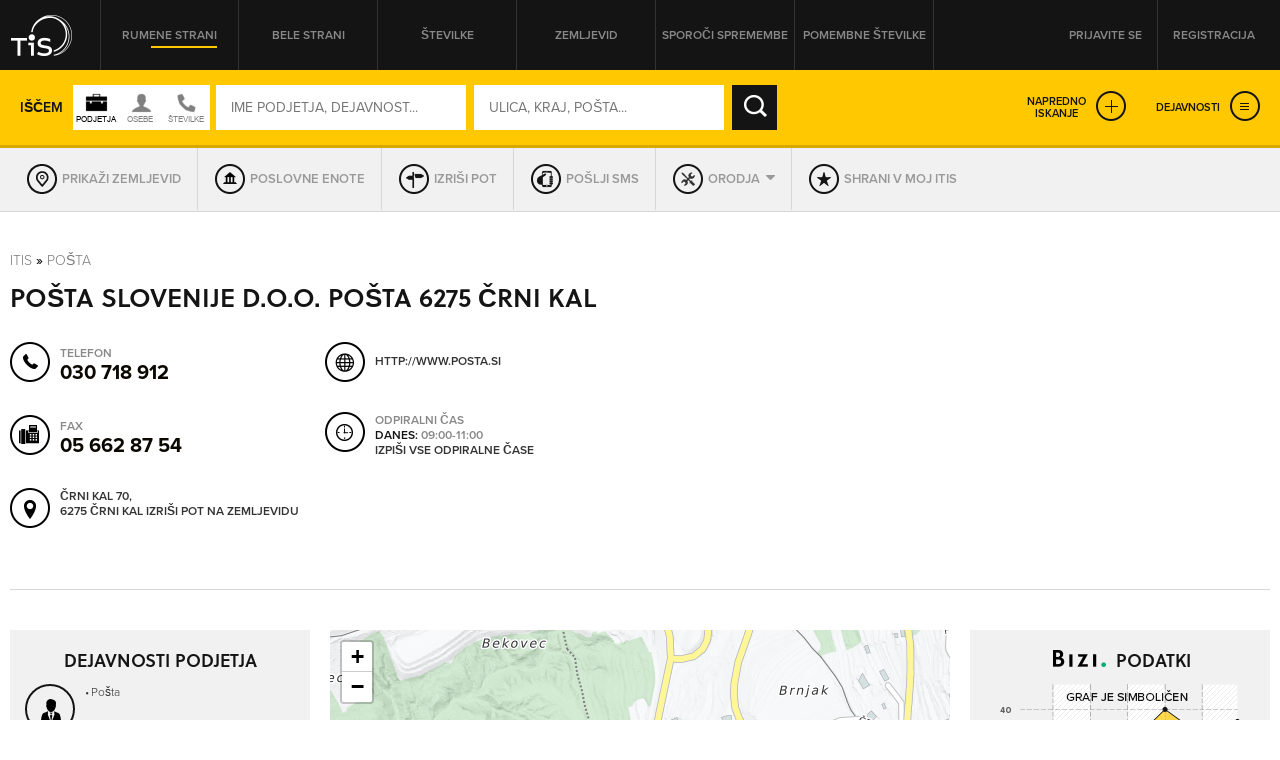

--- FILE ---
content_type: text/html; charset=utf-8
request_url: https://itis.siol.net/posta-6275-crni-kal?4655859
body_size: 123774
content:


<!doctype html>
<!--[if lt IE 7]> <html class="no-js lt-ie9 lt-ie8 lt-ie7" lang="en"> <![endif]-->
<!--[if IE 7]>    <html class="no-js lt-ie9 lt-ie8" lang="en"> <![endif]-->
<!--[if IE 8]>    <html class="no-js lt-ie9" lang="en"> <![endif]-->
<!-- Consider adding a manifest.appcache: h5bp.com/d/Offline -->
<!--[if gt IE 8]><!--> <html class="no-js" lang="en"> <!--<![endif]-->
<head><meta http-equiv="content-type" content="text/html; charset=UTF-8" /><meta http-equiv="X-UA-Compatible" content="IE=edge,chrome=1" /><title>
	POŠTA SLOVENIJE D.O.O. POŠTA 6275 ČRNI KAL Črni Kal - TIS
</title><meta name="viewport" content="width=device-width, initial-scale=1.0, maximum-scale=1.0, minimum-scale=1.0" />

    <script src="//ajax.googleapis.com/ajax/libs/jquery/1.11.0/jquery.min.js"></script>
    <script type="text/javascript" src="/js/modernizr.min.js"></script><script type="text/javascript" src="/js/retina-1.1.0.min.js"></script><script type="text/javascript" src="/js/packery.fillers.pkgd.js"></script><script type="text/javascript" src="/js/jquery.knob.js"></script><script type="text/javascript" src="/js/chosen.jquery.min.js"></script><script type="text/javascript" src="/js/icheck.min.js"></script><script type="text/javascript" src="/js/jquery.stellar.min.js"></script><script type="text/javascript" src="/js/jquery.rateit.min.js"></script><script type="text/javascript" src="/js/perfect-scrollbar-0.4.8.with-mousewheel.min.js"></script><script type="text/javascript" src="/js/jquery.infinitescroll.min.js"></script><script type="text/javascript" src="/js/jquery.succinct.min.js"></script><script type="text/javascript" src="/js/jquery.nouislider.all.js"></script><script type="text/javascript" src="/js/leaflet.js"></script><script type="text/javascript" src="/js/jquery.tis.js"></script><script type="text/javascript" src="/js/jquery.tis.extras.js"></script>


<script type="text/javascript">
    var pageData = {
        'pageType': 'kartica'
        , 'advertiser': 'false'
        , 'visitorType': 'Unknown'
        , 'companyId': '5881447078'
        , 'activity': 'Pošta'
        , 'region': ' OBALNO-KRAŠKA'
        , 'size': 'niizracuna' //Dodano, default naj bo “neznano” – na primer na vstopni strani. Na karticah je ta vrednost že zapisana v spremenljivki aditionSize.
    };

    window.dataLayer = window.dataLayer || [];
    window.dataLayer.push(pageData);
</script>
<script src="/js/gam-helper.js"></script>
<link rel="shortcut icon" href="favicon.ico" type="image/x-icon" /><link rel="stylesheet" href="https://use.typekit.net/qyl7ahl.css" /><link rel="stylesheet" href="css/style.tis.css" type="text/css" /><link rel="stylesheet" href="css/leaflet/leaflet.css" type="text/css" />
    

    <style type="text/css">
        .todo { background-color:rgb(252, 166, 166); outline:2px dashed rgb(255, 0, 0); }
        .todo-enki { background-color:rgb(166, 252, 166); outline:2px dashed rgb(0, 255, 0); }
    </style>

    <script type="text/javascript" src="/_js/tis.js"></script>

    <script type="text/javascript">
        Cookies.DEFAULT_EXPIRATION_DAYS = 0;
    </script>

    
        
    
    <script type="didomi/javascript" id="smarttag_script" src="//tag.aticdn.net/569030/smarttag.js" data-vendor="c:at-internet"></script>
    <script type="didomi/javascript" data-vendor="c:at-internet">
        document.querySelector('#smarttag_script').onload = () => {
            var ATtip = 'kartica';
            var ATmaticna = encodeURIComponent('5881447078');
            var ATkeyword = encodeURIComponent('');

            var AThref = encodeURIComponent(document.location.href);
            var ATref = encodeURIComponent(document.referrer);

            var ATutmc = '', ATutms = '', ATutmm = '', ATdls = document.location.search.substring(1).split("&");

            for (i = 0; i < ATdls.length; i++) {
                var ATdls_arg = ATdls[i].split("=");
                switch (ATdls_arg[0].toLowerCase()) { case "utm_campaign": ATutmc = encodeURIComponent(ATdls_arg[1]); break; case "utm_source": ATutms = encodeURIComponent(ATdls_arg[1]); break; case "utm_medium": ATutmm = encodeURIComponent(ATdls_arg[1]); break; }
            }

            var tag = new ATInternet.Tracker.Tag();
            tag.page.set({
                name: AThref
            });
            tag.dynamicLabel.set({
                pageId: AThref,
                chapter1: ATtip,
                chapter2: '',
                chapter3: '',
                update: '201801010000'
            });
            tag.customVars.set({
                site: {
                    1: ATtip,
                    2: ATmaticna,
                    3: ATkeyword,
                    4: AThref,
                    5: ATref,
                    6: ATutms,
                    7: ATutmc,
                    8: ATutmm
                }
            });

            tag.dispatch();
        }
    </script>

    
    


<script type="text/javascript" >
    /* <![CDATA[ */
    (function () {
        var d = document,
        h = d.getElementsByTagName('head')[0],
        s = d.createElement('script');
        s.type = 'text/javascript';
        s.async = true;
        s.src = document.location.protocol + '//script.dotmetrics.net/door.js?id=15199';
        h.appendChild(s);
    }());
    /* ]]> */
</script>

    

    <script type="text/javascript">
        aditionDejavnost = 'posta';
aditionRegija = 'obalno-kraska';
    </script>

    
    <script type="didomi/javascript" data-vendor="didomi:facebook">
        !function (f, b, e, v, n, t, s) {
            if (f.fbq) return; n = f.fbq = function () {
                n.callMethod ?
                n.callMethod.apply(n, arguments) : n.queue.push(arguments)
            }; if (!f._fbq) f._fbq = n;
            n.push = n; n.loaded = !0; n.version = '2.0'; n.queue = []; t = b.createElement(e); t.async = !0;
            t.src = v; s = b.getElementsByTagName(e)[0]; s.parentNode.insertBefore(t, s)
        } (window, document, 'script', 'https://connect.facebook.net/en_US/fbevents.js');
        fbq('init', '101984190133976'); // Insert your pixel ID here.
        fbq('track', 'PageView');
    </script>
    
    

    <script type="didomi/javascript" id="ocm_script" src="//cdn.orangeclickmedia.com/tech/itis.si/ocm.js" async="async" data-vendor="iab:1148"></script>
    
    <script type="text/javascript">window.gdprAppliesGlobally = false; (function () { function n(e) { if (!window.frames[e]) { if (document.body && document.body.firstChild) { var t = document.body; var r = document.createElement("iframe"); r.style.display = "none"; r.name = e; r.title = e; t.insertBefore(r, t.firstChild) } else { setTimeout(function () { n(e) }, 5) } } } function e(r, a, o, c, s) { function e(e, t, r, n) { if (typeof r !== "function") { return } if (!window[a]) { window[a] = [] } var i = false; if (s) { i = s(e, n, r) } if (!i) { window[a].push({ command: e, version: t, callback: r, parameter: n }) } } e.stub = true; e.stubVersion = 2; function t(n) { if (!window[r] || window[r].stub !== true) { return } if (!n.data) { return } var i = typeof n.data === "string"; var e; try { e = i ? JSON.parse(n.data) : n.data } catch (t) { return } if (e[o]) { var a = e[o]; window[r](a.command, a.version, function (e, t) { var r = {}; r[c] = { returnValue: e, success: t, callId: a.callId }; n.source.postMessage(i ? JSON.stringify(r) : r, "*") }, a.parameter) } } if (typeof window[r] !== "function") { window[r] = e; if (window.addEventListener) { window.addEventListener("message", t, false) } else { window.attachEvent("onmessage", t) } } } e("__tcfapi", "__tcfapiBuffer", "__tcfapiCall", "__tcfapiReturn"); n("__tcfapiLocator"); (function (e, t) { var r = document.createElement("link"); r.rel = "preconnect"; r.as = "script"; var n = document.createElement("link"); n.rel = "dns-prefetch"; n.as = "script"; var i = document.createElement("link"); i.rel = "preload"; i.as = "script"; var a = document.createElement("script"); a.id = "spcloader"; a.type = "text/javascript"; a["async"] = true; a.charset = "utf-8"; var o = "https://sdk.privacy-center.org/" + e + "/loader.js?target_type=notice&target=" + t; if (window.didomiConfig && window.didomiConfig.user) { var c = window.didomiConfig.user; var s = c.country; var d = c.region; if (s) { o = o + "&country=" + s; if (d) { o = o + "&region=" + d } } } r.href = "https://sdk.privacy-center.org/"; n.href = "https://sdk.privacy-center.org/"; i.href = o; a.src = o; var f = document.getElementsByTagName("script")[0]; f.parentNode.insertBefore(r, f); f.parentNode.insertBefore(n, f); f.parentNode.insertBefore(i, f); f.parentNode.insertBefore(a, f) })("ec8d3ff2-59ed-427c-b245-d5ba0ea6db1f", "9t8XakA6") })();</script>

	
	<script>(function(w,d,s,l,i){w[l]=w[l]||[];w[l].push({'gtm.start':
	new Date().getTime(),event:'gtm.js'});var f=d.getElementsByTagName(s)[0],
	j=d.createElement(s),dl=l!='dataLayer'?'&l='+l:'';j.async=true;j.src=
	'https://www.googletagmanager.com/gtm.js?id='+i+dl;f.parentNode.insertBefore(j,f);
	})(window,document,'script','dataLayer','GTM-5T4BBZR');</script>
	
<meta name="description" content="POŠTA SLOVENIJE D.O.O. POŠTA 6275 ČRNI KAL, Črni Kal - kontakt podjetja in drugi podatki v Telefonskem imeniku Slovenije." /><meta name="keywords" content="POŠTA SLOVENIJE D.O.O. POŠTA 6275 ČRNI KAL, Črni Kal, kontakti, kontaktni podatki, naslov, telefonska številka, elektronska pošta" /></head>
<body class="sub sub-target yellow-pages">
    <style type="text/css">
        .todo { background-color:rgb(252, 166, 166); outline:2px dashed rgb(255, 0, 0); }
        .todo-enki { background-color:rgb(166, 252, 166); outline:2px dashed rgb(0, 255, 0); }
        body section.front-cover.front-photo {
            background-image: url('https://itis.siol.net/_Images/covers/front-yellow/3.jpg');
        }
        body.white-pages section.front-cover.front-photo {
            background-image: url('https://itis.siol.net/_Images/covers/front-white/3.jpg');
        }
        body.both-pages section.front-cover.front-photo {
            background-image: url('https://itis.siol.net/_Images/covers/front-white/3.jpg');
        }
    </style>

	
	<noscript><iframe src="https://www.googletagmanager.com/ns.html?id=GTM-5T4BBZR"
	height="0" width="0" style="display:none;visibility:hidden"></iframe></noscript>
	

    
    
    <form method="post" action="./posta-6275-crni-kal?NAME=posta-6275-crni-kal&amp;ID=4655859&amp;RW=1" id="form1" enctype="multipart/form-data">
<div class="aspNetHidden">
<input type="hidden" name="ScriptManager1_HiddenField" id="ScriptManager1_HiddenField" value="" />
<input type="hidden" name="__EVENTTARGET" id="__EVENTTARGET" value="" />
<input type="hidden" name="__EVENTARGUMENT" id="__EVENTARGUMENT" value="" />
<input type="hidden" name="__VIEWSTATE" id="__VIEWSTATE" value="/wEPBSQ0YmEwZDk4Zi01NjZiLTRkNzYtYTRkMi0xN2Q2MjJiMjZlZDEYAQUeX19Db250cm9sc1JlcXVpcmVQb3N0QmFja0tleV9fFgIFG2N0bDAwJHNlYXJjaCRjYldvcmtIb3Vyc05vdwUiY3RsMDAkc2VhcmNoJGNiV29ya2luZ0hvdXJzTm9uU3RvcDs0lxATI/C1R1Pb2Sgkz0RvWIe4" />
</div>

<script type="text/javascript">
//<![CDATA[
var theForm = document.forms['form1'];
function __doPostBack(eventTarget, eventArgument) {
    if (!theForm.onsubmit || (theForm.onsubmit() != false)) {
        theForm.__EVENTTARGET.value = eventTarget;
        theForm.__EVENTARGUMENT.value = eventArgument;
        theForm.submit();
    }
}
//]]>
</script>


<script src="/WebResource.axd?d=aOK9zZwVXBZJIGe34LXbaRfz3lWAk6iOkVNLtJ9EajbFagTnC-86yHCDPV2Ii3NhNsmJ5w2&amp;t=638901608248157332" type="text/javascript"></script>


<script type="text/javascript">
//<![CDATA[
var glbEncoding = true; var g_sLang = 'SI';var glbUseSEOUrls = true; var glbBaseSEOPath = "https://itis.siol.net";//]]>
</script>

<script src="/ScriptResource.axd?d=nTq6Ydbil4sJbXkehtZuEinvQ3WLCtO6lRo_VupSSEYLfI2sso6RBdffW1YHjYfyUnVNvdlqIgoIP-pUau5gydTZsPo5JbX3WSN7zw2&amp;t=705c9838" type="text/javascript"></script>
<script src="/ScriptResource.axd?d=OhHlIfPL3Nz5yH18Rw4GAO6UBSD_0PXJNYt3kHpjCH9rMloEYUStxbYwqdz7CihzGEOPDxlbyrvjjPixqLPZB4PjDDeJhfeJDlSoPivkn_OudtIN0&amp;t=705c9838" type="text/javascript"></script>
<script src="_js/Scripts.js" type="text/javascript"></script>
<script src="_js/Overrides.js" type="text/javascript"></script>
<script src="/ScriptResource.axd?d=V30s9SPMz68l4MUNdALXGxnMXQ3_3vPg3LTpGO6IZqSTl903EIdx9o0vfofJkMiQxKetrZTcmpnITUEjvcjI59BUu5dFWHjZvRtLlg2&amp;t=705c9838" type="text/javascript"></script>
<script src="/ScriptResource.axd?d=-SEHU3ZlE8jZqO1I21cXe9kS9xx9MPisrU6JXXaUG4LsPVEohpFdKN3qf3sorYIvFbnVVBWjjSdX878H5NkcV8Di9x0SxAvWbEMWDBiFnRABXm1q0&amp;t=705c9838" type="text/javascript"></script>
<script src="/ScriptResource.axd?d=vG8u5ZPomlHnS5Kpsw5tvgs4fBJ-KXa-raDitzeHDdqSH5RhBwK7HY92BEfKtwTBQmkGm-rAceel_JNR2ioClcvXANtmI_ctuqvl_thpMFoppVH00&amp;t=705c9838" type="text/javascript"></script>
<script src="/ScriptResource.axd?d=8buh4wV0TexefRFH7wFqAZthPOInMrstL-P_uFWrB5e372G-XS2QBWtIP6hszkFCagTW86NCZA3N4t7l_zCqEWoe3ZuzFfk_OmUOjvyJTi7KaZDkKvFeFIKfa4I1&amp;t=705c9838" type="text/javascript"></script>
<script src="/ScriptResource.axd?d=E9QLHYie3AMsNqafgYH4WkPcCW2FSZICXq_gKVIazWt3noiGLDgURY4BNzHnftnSSZlRJy-4994z0DTiAixFZtmO7ZaSco2orTpzF_0JKWZ7otj7qMSvh7o0Ixg1&amp;t=705c9838" type="text/javascript"></script>
<script src="/ScriptResource.axd?d=OgjUHYy5nkRs3upTWBbBb07Rlo9TT0rsldCKfcgbGeHZ5-GuvhDw6w1IgfI8SmGYR2WitYzbFhK_QVm_RU9pyHOQ_gNH_43ApafJrnSoXPknwWi2FW-tYKaWGqM1&amp;t=705c9838" type="text/javascript"></script>
<script src="/ScriptResource.axd?d=M-72GZfG-9UcZJdZ4W0AumWAOmie12jDWPV1YtBGOSeUfnsPkASq4lQIjVxEFOhUpEsKNiq6q1R4lkBrUnVhgDm40ir-PNuZFbFjSHEMS5exF1uMT1lctWw8gu1Fx9sch921fA2&amp;t=705c9838" type="text/javascript"></script>
<div class="aspNetHidden">

	<input type="hidden" name="__VIEWSTATEGENERATOR" id="__VIEWSTATEGENERATOR" value="46D2F14C" />
	<input type="hidden" name="__EVENTVALIDATION" id="__EVENTVALIDATION" value="/wEdAPMDX9y+6IYa21vuYeQCoDf2i7yYpHC6BeR8umcGhwjXnmiPM+NlFlI55mNxic+KEMPfksTMSV8pLj6crBNc/WcQFqpH9fS79Hl89jeek58m0pu2J3Pub633r2OQ3P7q5nbSbmllFoW0Jx61noL4je2s5m+u/3rJ4cYoRLkpZ/3vdunWKUAGzw5W49/OEGJWKwbNcSFOg5ur/fgwuEGWD1N2r+nj4YxyIrXypJUMHsjDJPctp2s8k4+Gr+ilHIoM5EjIF0Vkuk9d8In/FbGE5ZJd/0EyWfN6PEePurPx9iNsIAtbIt93h4A0DlqWW8pF5qerAffhAuWk6FxcJdQoAjv6nnil7DIsmPKxQ1KjwCe0kVW4P7bZOvt4DwiZ+TCZMKbi1klaJNdIx8BoLAjLWpycm9hYWU3KPab/vyy+xvhbtMl/aNSdGpmPalI9nBeSFnpF5jPrB/eUg4nn9hKJcHCXIv1Q/[base64]/urnXbryACXqSTE0HSxEXaJQyIK005uhlTFIsUJYrO8ke0O+PObgU4oKuiC+j1QB5eypo+V9IWMI6y12Bq8MXDYt2F7btr8rBVrNHfTvla23WlZ8JU0+LRlC8rUsaPoXqZYtyOaVJO3Yr4bybiXgWFsnFTCqKQGJnBOVjLiA8uYMy5pn/JqESQMxqHlTSrxBttixIRQQUTbEew/ky0hg8mKZLVQrgmpwtrrXmh6TLvGoHav9/v0ZW6Mbw5Ozo329EpnkxSqXFotx42VRMfj8BCGVcGA+ueYBshzrjrYx4QffU3PCUfhGDP/CU3bJBHGuDmOThieL+muE7X+ls/JvfYmvYLYo6Yn/BLelzfJbt/d6j2ror95z4rEMb4xQOG0Qf+qh2PTFc4tVEEn+nG1zchlCLUtKbECwn+LxQDMus5Dmvi212VRQtFtxAxfDxt1ILLwhAMC2AhQmnHz5YFQWaXKEBUem7xl5e+3NAVxxXOvFDNkyBd6s9Kyu141MmSkEvxFuTiopYDsjqDF/J4ftSA6XN+4kFFO+w8tMxlrky7fT1CbxRiSQ5jKQlVTtdb2tQADk8LNiVXtZ7XyDK7Fb9489KgceM59hewXqnBsBbX8BwU7Dff9g1+Enqs4dlwY45/eqHf2Vz5L7YB35LKMwgQfpCzMiUR/AfhFxogCT0TIGThxrBid1l3Whq/PJpBTuDFULQjGjt5/9wDcQ7HZwuI7QUXRLsKzJdQN+L93gd0TrVsnPl1OBQsymRWuklZ1y6+QfoJPSZRIgqqwSa3sZzj0TdL+9Tz6xqBAI42hDxm32tNcYJmQvgCSqWUJVIX1miYp//1uG2jjZ++wp39Ew5IvwznOnG4xmAVL+ULsMjxCWJlTqRiehSVIwsXfF7JtawcTO1tzUq52myJkQuvXpkwTKm94UkSvoEc0fnXT9L5s/EtN+Y9GZF3XUZfH68Ga+AV+wm4ihFQFWkH5genXw3vDSq+wIjXw7G3Ne8H2VP03knZY7F+eQa5ybyQNms7iyp8P42ky2USht65X2xgpMJiQAKLjjqn8rDzLMqpzuYx90N31fsalub2vDwzuMya/bPxE+YZ4rQ6cOZHSaX+M6OPXz1XNXNglY9SviiYt3SiyErG2WDG0jHeExmnpGjtGsHEtXdfX3b/oeePhdGoY+hYLTNM966Ak/OBxJ2z+9f2hYCTS54bVRTOvQ4XlMGjrlQrxLLXKQlkKSotMjHJ98B3wgEzMgwN7wNGyhyPdkwnSy0/lHIrDtFW5k3iNAQAJZp9vNJVNNf/YSc0G9JV6/lwbh9YW8+MEbDZ678IRXV8erFVBFFw2/GH2ORqtRXVMUnVRaOq95KQV3+KOsZ2ZNpgmRUh6A1OL7q66KGEYkxqlYFGwio5eQUrjoyDDGjB5YWleV/1RgTqnrkpBIn8+k8vJ/z/pnQNGRqE1KmnHHelBldBtKh5phT0sU1BKQ0+SQ9GkxIi9leBPO2m9ydL9z8jj+Xq/370VMJdCFtRpY2e6DoVyHdQ2SxATVrEdz4T1ns+tHQa0YK585wrXnH9k8lVbcRKfFre2DAISm3Juiw4B7t3as0JkXFIGM56iCAG5sXw0gjl+XxtVih2G1GB+Y2+2KLItkwTSSml3I68IaDgrCk0U6Ak2jM+ocw6tnxP0r6CdlDrp0s0BPOO//kiE9uSgpliKOiM1UrN8Y5PZ6bxvhlxlnvApUcXu9XgWX8V+M+dClXYwu98Daax7wAru0ncDLZTG8N+RJqoHKvKHkXORz9RRM9UI5SZ4wJNFa451nzjsQVgQXRoE6YPNAv0iAZ1Bf9q9xt0hNjoIxHcgQx2hmbzpntbIrIHZMHLlV1OjdMdHd66S/TV5q+a+JW0ZGw2JhaBJNN+/efLJlj9/exuxj7LEmRGrv3xsoFaFQcR5631BVPwy5LX9fehIHVOxnhBwRrq7GfWM14b8JmUjFIXDsWLdvDqeQkmK1vrYodbDzNMyx9Dkf1yygCHduBiH/D8zu/c+fJMctxFFwFXTVWR7Yqe/[base64]/mAsrrFpjpDsGtOQnpyHuQRvnhhlf5W5yaIEjSpfx1HzyJP9p2b+Vutadbxdv7qAoEphw7QFPZV7EYLIf3p2nYZ6/i888VXs+es0R5bQrmZl4XN9fWK9Cr00twIRE6loGk+TUPlkE4j6lqoNqR8TKoyYMZFz5ChYse4nnGwANSB/wl6/uGwXY85hOxCxirsFcEf787H56rsfd5XPvo7P9P1QsdXQh8CzA5dWGDDeTDn1vkw99uJiqDFILxBNdimD1DnuR6/+f0alNUjY3Ax/0I63eRovhMCsYxC7J8+rc7nnC7TMWJn4x4nJq8yR8xBYTcsJVv3az+UKtgiRuOOyW/lLnlNh5YzXQFW1A5OBk1U7Zqzg9N3gu1NbY1BI+RfqxQwv33Sae+DlFBuQoEiJRqztAetU1ImAPt6Rzm/zLwLYyw8HA6oqXBMPWnRHX9fpHXLIrVNSe3OxKZ081PN068Jm35ofcc/RU57xXfCHrBk0O0rcDHLAxmF8Pnn1JjxrPvdYmEJc80KN4bosj7SmEj/4sIv4zJhPNmIdzFoMxLIvDPIB41CrLGCaX/TufasZDtWG+LbPBUDyQJnE56lLOIssTSlPBAjFrVs6uuYX0LJnRu21gLjl2kGj6OU7fBa754qkqXcjSMg4c21NnJTlEKIIYCm9KosQgp4Wu/EteeSEnVJ45z/m+Wlj9klFECiJEEwwtVvYMJ0ZK6Tx+W2Lry5Z4usQ83b8C4BkIEFmI4SxD1BOrA4GKpjZAuWJ+sHt+YWpK/ZkjT2SRaL2h9BYDjjEbVXJEK3ogZHkjWEcu+d5sqhxwb7o++dK5igkvNZFvH0zLqJKm1y61ppBJ4/wJbdYWgAJl6zmgwVXH4pQ16DMsaekqU0N/wpnfrmVnYeqUeCTMXc0fCCk9+T5+2rfoZbAopxLpkAqYVl+jo6qC/KAUNXW1BlrNH2+gULgiCQu5f/4zI/2lc9JyCLHRJBxN2GOd96pnfwY4K/[base64]/aiHfSgteYlnT3NjP8DHsFBkWCmYrgihwyEqHLZW2UToMlr6WGHuM5+AHoIJ0kY55oqV5PKATfhx2NoTr5oer5um+ZA7R9QEmGU8/jsziBNJwDc1XHMjCLRN37Vqyo0XForD+tenG/mvQkJ8h8h33o7ymF5wjGAfZHacM1VCZ5wDUGNCf9iXci8jWetzBXzkzGk7C1hSiuBV3pxpmez23K6pgsCMKHG/8C2mLHUH078RZFq0ciCf+/ZOGNQEM86e1yIa9vuIr6FoOSWabOA8RFG/blqw+S3747NutX6fGLBf64lJcwghAGyCYjmtiJuRwV/mBjdjCNPgh+A5tiCMQ+KWqrW/zis7btvJMIerf0B3Rcl37W5n8nVmrbfdUUfC0c8usPkZ81bo69ZsSbPKhYBCHqLS9xHU9QPnOjKAw0SdELSfT6fgz8ptP8gHf6ReNfk+EC6p/[base64]/QzLjtV6pV+qRLv191P+6sm+4ZjVYhIrJ6kJgZw+8TFhzEzlH3meIORUKc1euFa7IkVCgF57uXCScNOEKOtqKmvrZilH8AzG5kGH6PGj6eilmPeZ24SnMar5qHY1CPhq04ycbh3dDJYSy1y1jSyyCsyHKabe5X4yDTqNe5/vGCoOP38PnX43qAAQBBPfb9Hkg3q/DOlR9BssQxnLUJYYioJcQk9zP/RwSv97Oui3/h8MXPNwbnGsix00PFat0dneziQ8HvNBFr9QLQ1OOgrkrbOkysPVdIqQiKTRjrRJb/n884Zo9qBFM5apSQuj4d2Z1/n+gk7RzGJQPGYvhkhBXa/7KZSupZ42yesa2ozDH9G5UD12H9AjuTzFMMUCdXxcZ1+ty8vpUre/BZ26PfGef5vgzIlvWvLv2XDeldMbTH8w8G0DzUSR/0U/9cf9rWn7D1o86Rtpuy7JSwCABlo8VcJZ2OPzmgro5Ekkz/iwiwia38VnpmPzcubuzpuP1sxcFKiFGAxhWegDHlWwVcpg8K1s0q6i5erd+uh/wpi8GPO+ptDsLDx1ygvdCuT2PP64m6ZCZio2Uw8DmQwqo0jrOyOJS/wsZsqUC668zyuwJWBM5a0ZSu2t7X1ESznG1mksoLSOw8SzGPHb2ErEvJk3c9lISwGklO+HhqsFSB1LP0og7jjI9MNIRgb2odwhLldxhcO5gR3rb/9unL4JX184n9CZkRn7dvjbED+tSpHiqTaKD15I5mARDuHob50FJS+RAG8PpwkrxO59D7TXoGmsRRYEKy8DCwyXxIPfmYipSYG7BGXYLC/[base64]/Ilzhn/PjURDFQmWbdmmIL2G3YCPff8z6sZJ9UrDDm0C2Bx8LbG6nXCcoAOTNOdaC6NfhhIJcASTbgUXGlE+UlrUR7QY3KmMKqoj92ieWjfzhG8F3fYFUR+neSIwqrY0e0L+RdL4ipbiBSRDi+bfRi8VgQwl8L3Yk488EYBb6bolbBHOuSsp9G5Y7MWblmX9T6gedQ/UQcji7h5rJjyW+xp76pUdXzUCmX/6hUtK4I0ph2MQ1BfdAfWNH2J0yIKnoj1KHz1sEXs48VYQdLpYHooDDbMUm9Z5s319Q6sZki/Dg85X7PSksyKNrKwOskeeAe2hPoJop8qxX3fyTcjpcLGT6XgC2drpgFCfTLHmjLFhNzoTR4Tlm7XN6LbPPR1Yj8sM/Me+6XYRVem9qAE5Y1xadrTAENZbgAVbPgK2yYsZ4BD8mb1FThKAgEKx4bV2i7AttqncbwggUnsnCCCOnoDjZqb/Mj/cURMLyXd8H/F4BjLiuPDc0LfO4/9ByRWkLeenQhzMv6tzkN4JNuKtjArQ6SHvNQkkiotV7xEQxyWpn9AYcbUuO2ymcKF60QrhpNh32+qgwV30xuZ2nW/M06V0+ST4tgp+u/Q0JkSJMfZMNS0uxWRoMSIYRaK2U4Yc/coyAxNOTC5YyWlJYM+ZwGZSokuEDYmDP2Oqq9lxttcy71T8cPt/S9wDOsZyXhIM4znUpvjLEw+f+Y1as7NrgpjN7fAWJ/URsg2N3syIwT+b1Az4XvYukdM/QmYAijABX9D4R6mtHs8i479Tb2lkhsTKNG7WZ6nW4woWwxjbkDo34OBe0SXD6RqYyAZ/oXtMGyZDNwAU6Wuk8XJiT8RfMRJwhZWIr5Ydx7moRC3V5T3f/BmrEwEkgIAB61V+rV8uq145mgAu5GLS3Xx1DdZ48cFz70tQsfC37aOe4fWn1bcGUpkO25939XO2Xah09xPBZnityeM5PAMQMIKcXf1i5m5GUrY8P/8P9dS8uqlX8841kNjjLht/tnanhbh9QvHtE+ZoJDAExuuJVwtgxSClqiJIMYlyPylVIr305dZrIjwxIHdLyqDzU3DOLvoexi7DSaQEldnxkokq3XD2U7CzPqIIreLLy4fbFFFxwlssr0HFJ8OEND1JPYmUHjWOa3jVmyUsI0vITYP0ufzu2cIZszcu1SyGRuYB5/biYx47Ht6Ui4gqr+SBaarC/hTO6Mbbb03R31/5zAKHHqC7NWrPBSeP/lDhucoZLpWHuO1r0ES4+EviaJwiWmNQONYOPoexc3jfb+blE1+09j/oTTX1KwolF+CqvwE8Erjpsw+zEwzVrPLs9sQbRTNjW7qTTTmnYdZSIsY9lAqgr1/95Xf0ZVZVMVrpDAS21zdRJgx5r/yvxFttit5Zgg4iuUZf6ZUVd+lukpPPUrX4snVkOMVbawUX/xAeliwotC2YG0IjPM3cFvXz4/[base64]/AqTL+AeIOXj6oKSYCCT/xafemus8RfBh8lscQGDUNfTLLB+U0CELlbskJzopxaMwzTGCqoI8VEfXvyGmvwHhgXAkybc64c3ua9ScFwjMQcGyuFccVU/i2bU/YlgBK8h6pnCmbSJ71pRqI9HIhfBFF9/4uMIpvLajRiJj+Ieb6v9GoyxRFPj1oR6sBPouBN1LEF0gxZVdDD3UBroqRzRk58mQjmHwcTm0KueHxMFopRWdYKiNEXJcAXK44S5Tcof1NZGRKvFzmnYYtmLrW62TTg8hHS223t/MZd4tfpLByDo6y9B1z8uA19lE25KYnWBVPs1PM6SJqEsq3wyDsaNuO1ZKChI5MceO5OHHtxc/VLah5qKyZhKFyt3uYuJHGeJ3V6ReBvCOXOjN0Ufn2ASCxXSTW9dDEgXqkOchiNTgv/9n9whmLPsNYdz+XIIoWwqcF1mMoHnItrKdT/ajn9nX+7NQj0cP+ynG/zEq6nqto2QXU98064OK0i6CUIrzvHpTj4lX7btxKlmP5LyigY58i7e9sNc/brTijlxVVenwxjyQGR74WL0x8rjIyWVNBAoOs2de/l62LFd/BTuxmY6WtxstByCaUNYBmTwEFleiMr3ssPxetc/x9pn1ii5ZXTQ8c96lOysi2M0TgdbmLyAO5d1BAEJix7dbsCyLuwo6a/72bGWLa6Dnga/gE1CMG46guUX83CYZAh+m3Nu/kfjYRqT1i8LVm1EDVvgqqyg89n3xKc9Pt5MgUjvE8ats7q/55DYmIQSz+ONAnYmpoENbN9pofqWTMlRavGGPVLHnNT0eR9mPepACJWlFl3yCx77yzUHXUY8ezb01t6i06aKsIxh9ztZrfOrZlCT1Cnsl6eq4pL/fFz14rIvGq/i/z8sbvKedeRGNI139Fi2aw4KByAZGsgauS3BvHxl6wzol1/TXmCzhWSrBAV9v4/SIlRax4AoRj89WohvrPERuIRN3L4cPOoagWfqB64tf74oulJxBhYNPlgDxxVPEBWJm9d45rmzSW6CgXbDWtRGUB3A/As4d3P8x+pUvr/qsjAzM5MwYliqJFnGP0JHhz78QYUOrcAMaH6SPJ9QfdVkRpLZdlYt4k38trZ3a2zl8lvaPb7eqAFNwGkcIVCfvQMYI9uiVlpsa2pUy7flnwmZHLifIJ0ThpxiLQjCgv/54EkV4vZz8PpLQt0R+UbGw2zZOrwIwzvL/hBwC8aBIXkk29JeiobnbA1qtBzzhMn5oDIrXqHKUQviHCMu4kRanGY3a+40LwkpRfZFyxke48/QIgfkpEvAQsb90DeCEyccAkYdbhduKT2Qy3nOGHy6dLum081jWSudy/AXOWNFd8Op/Ex/rXqp/n2+BVyZRv8qPrpxIMK5PQPq15gd6RXLVNZriAA4rZMtyzv+ECXnHs8I3S7j4BRG+ToRqqpVS2y4AkMXuW9RhyZeFjiquNHSL1aCIF9H+2ClB0BjjKocm+GlcU59SZfmofGy1b+TTuAaKwgTM62eJs0rCvmPIUDjE58KMwvOGl/S1o2YWVXt8KMANyn/+D9aS3mcweKkWzE7yjRptPSPJ83cTJMJhoPWE8cObUlqjwWPzD/ePi2bD5xCN57besIsxKKayp/rLNY/+UiX0AnjxUVCJ8u8HDgamOsX3nV/jwIi/iPTUqExtgQ/SNkfdVRReFXdoxYJYI01uiuXhLTJMxjKmB944y6FxHqSZGk45Wu6DPN3920Dx+QuRk5X5LxFL0Boy7q9etsW8+DoNvVlAT/lUCpCem38Ha/X9fQiGjChdGP+WW0Sp8gT1xIfYkh2w7/KK9QgFSj3BYnTSfRsNkD3YheRKgEbB2wsuTb4jiezoShSO2SkKBSS2P5qNg3ZnshTn4RAKqEa9l0jExRxMW37HmubnUaA7TYCoJBs6LSNfD7dyfDZhuSBQFr26YVCsZ+wlsn4ZY2D8XvoaR3bmrwoXoU+i/xq859SaqgkkiiIpy9eo6KxXKA0JwHD5NQ+5oihybMDRjVMmVGgMlpgQWhd23ye90ZUqsfXBfQ8vU/jYT5ZP6MGia801CtCRQmciMvURxlE48cP+UUDSNmp2D6vHo7ISOYGcI/rWtKpR8rwm83nUgf5k4PFTfvnM+tX0L4MnfIf/bncluIwLE5Iw2qhi+DtPTHlktEiLxPnqxB7fxywVmrD7tDV7nZXdB865ram0cR8f73akVmKffLnyXprTQ7woM7tXPFsJmYAOWG1VDdb8jAI1r+iMqUy76wHkS/NOzx7e7C2NR6uzxbs5S1vwScN56kfa2mGl5vVBuS/XoEjGzC9u19CwIeYorWi94m1WzSEHvg1lrk6iH+7Vk9EBIPOrmEkK/MdCCoAtYVGs1goLVlK/AxoekzcgyAluHLRgeiHKP+K12npflKUJ6YUOyIEsmPvmV77nSxgxfK3+iFdXojWglDhsHZ6RCg3h1MEroo9UwU+nSors7xUETA1LHH5jbI5AutaDkaqw7TBKQP12BW+tro+dDg/MvajhvogQwdjDR1EMwh7KnPSIas2ytO3fT1uZG17HwO6sS5F0IKGpwnoMCbw4AAQpS7Lg2BGziBOPIgND4HxWlsyZW/8Ft3uAuHOcS2anYwtfjeyDaslxH4TVO5U86hWNCjzmlpl0CZ+2Qtf3EFsbyIzLWdG0oU2bhVYEmVkMHUtYcgnBskOW5Bzi0PAEw4nIuIYLlwz2QtnEDD114ExrarMBvzptXQHODwVeoFvA5hwZjuJEUmPEcj80qt7wLf6baR4sdazxfqEOSXC/V1DHhkNVruiRuQzIvp4u2oimFgVZ/RFifA/t0nGcD8Z2ref8reQTG8nh7HtIormVE20Ylaq57mjB7tigee1nRE3NuCaNi/fXPa2tljikyvoLvmJMOccIaz3hMjlfUr0UQzErT7lxz1+UkIrf" />
</div>

        <script type="text/javascript">
//<![CDATA[
Sys.WebForms.PageRequestManager._initialize('ctl00$ScriptManager1', 'form1', [], [], [], 90, 'ctl00');
//]]>
</script>


        
        <div class="pop-overlay"></div>

        

<!-- /316183515/itis.si/outofpage -->
<div id="outofpage" data-ocm-ad></div>


        

        <div class="wrapper">

            <header class="row page-header">
                <div class="grid">
                    

<div class="logo">
    <a href="/" id="navigationLogin_aLogo" title="TIS – Telefonski imenik Slovenije" role="button"></a>
</div>
<nav class="header-navi">
    <ul>
        <li><a id="navigationLogin_aRumeneStrani" class="yellow-pages active" role="button">Rumene strani</a></li>
        <li><a id="navigationLogin_aBeleStrani" class="white-pages" role="button">Bele strani</a></li>
        <li><a id="navigationLogin_aStevilke" class="both-pages" role="button">Številke</a></li>
        <li><a href="/zemljevid" id="navigationLogin_aZemljevid" class="">Zemljevid</a></li>
        <li><a href="/obrazec_za_vpis_v_imenik" id="navigationLogin_aSporociSpremembe" target="_blank" class="">Sporoči spremembe</a></li>
        <li><a href="/pomembne-stevilke" id="navigationLogin_aNumbersImportant" class="">Pomembne številke</a></li>
    </ul>
</nav>
<div class="user">
    
        <div class="user-not-logged">
            <ul>
                <li><a class="login popup" data-poptype="login" role="button">Prijavite se</a></li>
                <li><a href="/Page_Registration.aspx" class="register">Registracija</a></li>
            </ul>
        </div>
    
    
</div>

<div id="navigationLogin_pnlLogin" class="pop-up pop-login" onkeypress="javascript:return WebForm_FireDefaultButton(event, &#39;navigationLogin_btnLogin&#39;)">
	
    <div class="header">
        <h2>PRIJAVA NA MOJ ITIS</h2>
        <div class="close" role="button"></div>
    </div>
    <div class="content">
        <div class="form-login">
            <input name="ctl00$navigationLogin$tbUsername" type="text" id="navigationLogin_tbUsername" class="input-text user-name" placeholder="UPORABNIŠKO IME" />
            <input name="ctl00$navigationLogin$tbPassword" type="password" id="navigationLogin_tbPassword" class="input-text password" placeholder="GESLO" />
            <input type="submit" name="ctl00$navigationLogin$btnLogin" value="PRIJAVA" id="navigationLogin_btnLogin" class="input-submit" />
        </div>
        <div class="links">
            <a href="/Page_ForgottenPassword.aspx">Pozabljeno geslo</a>
        </div>
        <div id="navigationLogin_divNapaka" class="alert">
            <!--Dosegli ste maksimalno število dovoljenih hkratnih prijav. Odjavite se iz enega od preostalih računalnikov ali počakajte, da vam na njem poteče seja.-->
        </div>
       
    </div>

</div>

                </div>
            </header>

            <main id="core">
                <section id="sectionCover" class="sub-cover row  map-cover" data-stellar-background-ratio="0.2">
                    
                    <div id="divGrid" class="grid">
                        

                        <div id="search_pnlSearchBox" class="search-box fix-it" onkeypress="javascript:return WebForm_FireDefaultButton(event, &#39;search_btnSearch&#39;)">
	
    <input name="ctl00$search$hfSearchMode" type="hidden" id="search_hfSearchMode" />
    <input name="ctl00$search$hfSearchFormMode" type="hidden" id="search_hfSearchFormMode" />
    
    <div class="search-box-inner">

        
        <div class="simple-search">
            <div class="text">Iščem</div>
            <div id="search_divSwitch" class="who-switch">
                <div class="icon company"></div>
                <div class="icon people"></div>
                <div class="icon both"></div>
            </div>
            <div class="form-search">
		        <input name="ctl00$search$tbWhoOrWhat" type="text" id="search_tbWhoOrWhat" class="input-text" placeholder="IME PODJETJA, DEJAVNOST..." onfocus="var self = this; setTimeout(function() { self.select(); }, 0);" />
		        
		        <input name="ctl00$search$tbWhere" type="text" id="search_tbWhere" class="input-text" placeholder="ULICA, KRAJ, POŠTA..." onfocus="var self = this; setTimeout(function() { self.select(); }, 0);" />
		        
		        <input type="submit" name="ctl00$search$btnSearch" value="IŠČI" id="search_btnSearch" class="input-submit" />
            </div>
            <div class="advanced-links">
                <a class="expanded-search" role="button">Napredno<br />iskanje</a>
                <a id="search_aExpandServices" class="expanded-services" role="button">Dejavnosti</a>
            </div>
        </div>

        
        <div class="advanced-search">
            
            <div class="form-advanced-search">
                
                <div class="block-left">
                    
                    <div class="form-row">
                        
                        <div class="form-col input-categories">
		                    <input name="ctl00$search$tbActivity" type="text" id="search_tbActivity" class="input-text form-id-service" placeholder="DEJAVNOST (PRAVNE OSEBE)" />
		                    
                        </div>
                        
                        <div class="form-col input-region">
                            <select name="ctl00$search$ddlRegion" id="search_ddlRegion" class="form-id-region" data-placeholder="Regija" onchange="$find(&#39;search_AutoCompleteExtenderPostSettlement&#39;).set_contextKey(this.value);" onblur="$find(&#39;search_AutoCompleteExtenderPostSettlement&#39;).set_contextKey(this.value);">
		<option value=""></option>
		<option value="GORENJSKA">GORENJSKA</option>
		<option value="GORIŠKA">GORIŠKA</option>
		<option value="JUGOVZHODNA SLOVENIJA">JUGOVZHODNA SLOVENIJA</option>
		<option value="KOROŠKA">KOROŠKA</option>
		<option value="OBALNO-KRAŠKA">OBALNO-KRAŠKA</option>
		<option value="OSREDNJESLOVENSKA">OSREDNJESLOVENSKA</option>
		<option value="PODRAVSKA">PODRAVSKA</option>
		<option value="POMURSKA">POMURSKA</option>
		<option value="POSAVSKA">POSAVSKA</option>
		<option value="PRIMORSKO-NOTRANJSKA">PRIMORSKO-NOTRANJSKA</option>
		<option value="SAVINJSKA">SAVINJSKA</option>
		<option value="ZASAVSKA">ZASAVSKA</option>

	</select>
                        </div>
                    </div>
                    
                    <div class="form-row">
                        
                        <div class="form-col input-zip">
                            <input name="ctl00$search$tbPostSettlement" type="text" id="search_tbPostSettlement" class="input-text form-id-post-city" placeholder="POŠTA / KRAJ" onchange="$find(&#39;search_AutoCompleteExtenderStreet&#39;).set_contextKey(this.value);" onblur="$find(&#39;search_AutoCompleteExtenderStreet&#39;).set_contextKey(this.value);" />
                            
                        </div>
                        
                        <div class="form-col">
                            
                            <div class="form-row">
                                
                                <div class="form-col input-street">
                                    <input name="ctl00$search$tbStreet" type="text" id="search_tbStreet" class="input-text form-id-street" placeholder="ULICA" />
                                    
                                </div>
                                
                                <div class="form-col input-street-number">
                                    <input name="ctl00$search$tbHouseNumber" type="text" id="search_tbHouseNumber" class="input-text form-id-housenr" placeholder="HIŠNA ŠT." />
                                </div>
                            </div>
                        </div>
                    </div>
                    
                    <div class="form-row">
                        
                        <div class="form-col input-phone-prefix">
		                    <select name="ctl00$search$ddlAreaCode" id="search_ddlAreaCode" class="form-id-phone-prefix" data-placeholder="Omrežna št.">
		<option value=""></option>
		<option value="01">01</option>
		<option value="02">02</option>
		<option value="03">03</option>
		<option value="04">04</option>
		<option value="05">05</option>
		<option value="07">07</option>
		<option value="08">08</option>
		<option value="030">030</option>
		<option value="031">031</option>
		<option value="040">040</option>
		<option value="041">041</option>
		<option value="050">050</option>
		<option value="051">051</option>
		<option value="064">064</option>
		<option value="065">065</option>
		<option value="068">068</option>
		<option value="069">069</option>
		<option value="070">070</option>
		<option value="071">071</option>
		<option value="080">080</option>
		<option value="082">082</option>
		<option value="090">090</option>
		<option value="PRS">PRS</option>
		<option value="0590">0590</option>
		<option value="0591">0591</option>
		<option value="0592">0592</option>
		<option value="0593">0593</option>
		<option value="0596">0596</option>
		<option value="0597">0597</option>
		<option value="0598">0598</option>
		<option value="0599">0599</option>
		<option value="0816">0816</option>
		<option value="0817">0817</option>
		<option value="0820">0820</option>
		<option value="0838">0838</option>

	</select>
                        </div>
                        
                        <div class="form-col input-phone-number">
                            <input name="ctl00$search$tbPhoneNumber" type="text" id="search_tbPhoneNumber" class="input-text form-id-phone" placeholder="TELEFONSKA ŠTEVILKA" />
                        </div>
                    </div>
                </div>
                
                <div class="block-right">
                    
                    <div class="form-row">
                        
                        <div class="form-col input-opened-day">
                            <label>So odprta v</label>
                            <select name="ctl00$search$ddlWorkingHoursDay" id="search_ddlWorkingHoursDay" class="form-id-opened-day" data-placeholder="DAN">
		<option value=""></option>
		<option value="Ponedeljek">PON</option>
		<option value="Torek">TOR</option>
		<option value="Sreda">SRE</option>
		<option value="Četrtek">ČET</option>
		<option value="Petek">PET</option>
		<option value="Sobota">SOB</option>
		<option value="Nedelja">NED</option>

	</select>
                        </div>
                        
                        <div class="form-col input-opened-day-from">
                            <label>od</label>
                            <select name="ctl00$search$ddlWorkingHoursFrom" id="search_ddlWorkingHoursFrom" class="form-id-opened-from" data-placeholder="URA">
		<option value=""></option>
		<option value="00:00">00:00</option>
		<option value="01:00">01:00</option>
		<option value="02:00">02:00</option>
		<option value="03:00">03:00</option>
		<option value="04:00">04:00</option>
		<option value="05:00">05:00</option>
		<option value="06:00">06:00</option>
		<option value="07:00">07:00</option>
		<option value="08:00">08:00</option>
		<option value="09:00">09:00</option>
		<option value="10:00">10:00</option>
		<option value="11:00">11:00</option>
		<option value="12:00">12:00</option>
		<option value="13:00">13:00</option>
		<option value="14:00">14:00</option>
		<option value="15:00">15:00</option>
		<option value="16:00">16:00</option>
		<option value="17:00">17:00</option>
		<option value="18:00">18:00</option>
		<option value="19:00">19:00</option>
		<option value="20:00">20:00</option>
		<option value="21:00">21:00</option>
		<option value="22:00">22:00</option>
		<option value="23:00">23:00</option>
		<option value="24:00">24:00</option>

	</select>
                        </div>
                        
                        <div class="form-col input-opened-day-to">
                            <label>do</label>
                            <select name="ctl00$search$ddlWorkingHoursTo" id="search_ddlWorkingHoursTo" class="form-id-opened-to" data-placeholder="URA">
		<option value=""></option>
		<option value="00:00">00:00</option>
		<option value="01:00">01:00</option>
		<option value="02:00">02:00</option>
		<option value="03:00">03:00</option>
		<option value="04:00">04:00</option>
		<option value="05:00">05:00</option>
		<option value="06:00">06:00</option>
		<option value="07:00">07:00</option>
		<option value="08:00">08:00</option>
		<option value="09:00">09:00</option>
		<option value="10:00">10:00</option>
		<option value="11:00">11:00</option>
		<option value="12:00">12:00</option>
		<option value="13:00">13:00</option>
		<option value="14:00">14:00</option>
		<option value="15:00">15:00</option>
		<option value="16:00">16:00</option>
		<option value="17:00">17:00</option>
		<option value="18:00">18:00</option>
		<option value="19:00">19:00</option>
		<option value="20:00">20:00</option>
		<option value="21:00">21:00</option>
		<option value="22:00">22:00</option>
		<option value="23:00">23:00</option>
		<option value="24:00">24:00</option>

	</select>
                        </div>
                    </div>
                    
                    <div class="form-row">
                        
                        <div class="form-col input-opened-now">
                            <label class="label-form-id-opened-now"><input name="ctl00$search$cbWorkHoursNow" type="checkbox" id="search_cbWorkHoursNow" class="form-checkbox form-id-opened-now" />So trenutno odprta</label>
                        </div>
                        
                        <div class="form-col input-opened-alltime">
                            <label class="label-form-id-opened-24"><input name="ctl00$search$cbWorkingHoursNonStop" type="checkbox" id="search_cbWorkingHoursNonStop" class="form-checkbox form-id-opened-24" />So non-stop odprta</label>
                        </div>
                    </div>
                    
                    <div class="form-row">
                        
                        <div class="form-col input-vendors">
                            
                            <select name="ctl00$search$ddlAdditionalOptions" id="search_ddlAdditionalOptions" class="form-id-hasnr" data-placeholder="Prikaži podjetja ki imajo">
		<option value=""></option>
		<option value="080 številko">080 številko</option>
		<option value="090 številko">090 številko</option>
		<option value="stacionarno/VoIP številko">stacionarno/VoIP številko</option>
		<option value="mobilno številko">mobilno številko</option>
		<option value="spletni naslov">spletni naslov</option>
		<option value="e-poštni naslov">e-poštni naslov</option>

	</select>
                        </div>
                        
                        <div class="form-col input-submit">
                            <input type="submit" name="ctl00$search$btnSearchAlt" value="NAJDI" id="search_btnSearchAlt" class="form-submit" />
                        </div>
                    </div>
                </div>
            </div>
        </div>
        <script type="text/javascript">
            $(".form-advanced-search .input-text").on("keydown", function (e, v) {
                if (e.keyCode == 13) {
                    $("#search_btnSearchAlt").trigger("click");
                    return false;
                }
                return true;
            });
        </script>

    </div>

</div>


                        
                    </div>

                    <section id="servicesRibbon_sectionServicesBox" class="services-box sub-services-box">
    <div class="grid">
        <div class="row">
            
            <div class="services-wrapper">
                <div class="arrow-left"></div>
                <div class="carousel-wrapper">
                    <ul class="carousel-content" data-position="0">
                        
                            <li><a id="servicesRibbon_repActivities_hlActLink_0" class="service-avtomobilizem" data-service="service-avtomobilizem" href="/">Avtomobilizem</a></li>
                        
                            <li><a id="servicesRibbon_repActivities_hlActLink_1" class="service-dom_in_vrt" data-service="service-dom_in_vrt" href="/">Dom in vrt</a></li>
                        
                            <li><a id="servicesRibbon_repActivities_hlActLink_2" class="service-gostinstvo_in_turizem" data-service="service-gostinstvo_in_turizem" href="/">Gostinstvo in turizem</a></li>
                        
                            <li><a id="servicesRibbon_repActivities_hlActLink_3" class="service-izobrazevanje_in_kultura" data-service="service-izobrazevanje_in_kultura" href="/">Izobraževanje in kultura</a></li>
                        
                            <li><a id="servicesRibbon_repActivities_hlActLink_4" class="service-kmetijstvo" data-service="service-kmetijstvo" href="/">Kmetijstvo</a></li>
                        
                            <li><a id="servicesRibbon_repActivities_hlActLink_5" class="service-lepota_in_zdravje" data-service="service-lepota_in_zdravje" href="/">Lepota in zdravje</a></li>
                        
                            <li><a id="servicesRibbon_repActivities_hlActLink_6" class="service-poslovni_svet" data-service="service-poslovni_svet" href="/">Poslovni svet</a></li>
                        
                            <li><a id="servicesRibbon_repActivities_hlActLink_7" class="service-proizvodnja_in_obrt" data-service="service-proizvodnja_in_obrt" href="/">Proizvodnja in obrt</a></li>
                        
                            <li><a id="servicesRibbon_repActivities_hlActLink_8" class="service-prosti_cas" data-service="service-prosti_cas" href="/">Prosti čas</a></li>
                        
                            <li><a id="servicesRibbon_repActivities_hlActLink_9" class="service-racunalnistvo_in_informatika" data-service="service-racunalnistvo_in_informatika" href="/">Računalništvo in informatika</a></li>
                        
                    </ul>
                </div>
                <div class="arrow-right"></div>
            </div>
        </div>
    </div>
    <div class="services-sub-cats">
        <div class="grid sub-cats-wrapper">
            
                <div id="servicesRibbon_repSubActivities_divActivity_0" class="services-cat service-avtomobilizem">
                    <ul>
                        <li><a href="/dejavnost/Avtobusni-prevozi">Avtobusni prevozi</a></li><li><a href="/dejavnost/Avtodeli">Avtodeli</a></li><li><a href="/dejavnost/Avtodomi-in-prikolice">Avtodomi in prikolice</a></li><li><a href="/dejavnost/Avtohi%c5%a1a-in-gospodarska-vozila">Avtohiša in gospodarska vozila</a></li><li><a href="/dejavnost/Avtooprema">Avtooprema</a></li><li><a href="/dejavnost/Avtopralnice">Avtopralnice</a></li><li><a href="/dejavnost/Avtoservis">Avtoservis</a></li><li><a href="/dejavnost/Avtostoritve">Avtostoritve</a></li><li><a href="/dejavnost/Avto%c5%a1ola">Avtošola</a></li><li><a href="/dejavnost/Bencinski-servisi-in-kuriva">Bencinski servisi in kuriva</a></li><li><a href="/dejavnost/Cestne-storitve-in-oprema">Cestne storitve in oprema</a></li><li><a href="/dejavnost/Dvigalne-in-transportne-naprave">Dvigalne in transportne naprave</a></li><li><a href="/dejavnost/Izposoja-avtomobilov-in-motornih-koles">Izposoja avtomobilov in motornih koles</a></li><li><a href="/dejavnost/Motorji-in-oprema">Motorji in oprema</a></li><li><a href="/dejavnost/Parkiri%c5%a1%c4%8da">Parkirišča</a></li><li><a href="/dejavnost/Prevozni%c5%a1tvo-in-transport">Prevozništvo in transport</a></li><li><a href="/dejavnost/Taksi">Taksi</a></li><li><a href="/dejavnost/Tehni%c4%8dni-pregledi">Tehnični pregledi</a></li><li><a href="/dejavnost/Vili%c4%8darji-in-tovorna-vozila">Viličarji in tovorna vozila</a></li><li><a href="/dejavnost/Vle%c4%8dna-slu%c5%beba">Vlečna služba</a></li><li><a href="/dejavnost/Vodni-promet">Vodni promet</a></li><li><a href="/dejavnost/Vulkanizerstvo">Vulkanizerstvo</a></li><li><a href="/dejavnost/%c5%bdelezni%c5%a1ki-promet">Železniški promet</a></li>
                    </ul>
                </div>
            
                <div id="servicesRibbon_repSubActivities_divActivity_1" class="services-cat service-dom_in_vrt">
                    <ul>
                        <li><a href="/dejavnost/Alternativni-viri-energije">Alternativni viri energije</a></li><li><a href="/dejavnost/Arhitekturno-in-gradbeno-na%c4%8drtovanje">Arhitekturno in gradbeno načrtovanje</a></li><li><a href="/dejavnost/Barve,-laki-in-kemi%c4%8dni-izdelki">Barve, laki in kemični izdelki</a></li><li><a href="/dejavnost/Bazeni,-masa%c5%bene-kadi-in-savne">Bazeni, masažne kadi in savne</a></li><li><a href="/dejavnost/Betonski-in-cementni-izdelki">Betonski in cementni izdelki</a></li><li><a href="/dejavnost/Cvetli%c4%8darna">Cvetličarna</a></li><li><a href="/dejavnost/%c4%8cistilnice-in-pralnice">Čistilnice in pralnice</a></li><li><a href="/dejavnost/%c4%8ci%c5%a1%c4%8denje">Čiščenje</a></li><li><a href="/dejavnost/Domovi">Domovi</a></li><li><a href="/dejavnost/Ekologija">Ekologija</a></li><li><a href="/dejavnost/Elektro">Elektro</a></li><li><a href="/dejavnost/Elektroin%c5%a1talacije">Elektroinštalacije</a></li><li><a href="/dejavnost/Energetika">Energetika</a></li><li><a href="/dejavnost/Fasaderstvo">Fasaderstvo</a></li><li><a href="/dejavnost/Gasilstvo-in-protipo%c5%bearna-za%c5%a1%c4%8dita">Gasilstvo in protipožarna zaščita</a></li><li><a href="/dejavnost/Geodetske-storitve">Geodetske storitve</a></li><li><a href="/dejavnost/Gospodinjski-aparati,-izdelki-in-servis">Gospodinjski aparati, izdelki in servis</a></li><li><a href="/dejavnost/Gradbena-mehanizacija">Gradbena mehanizacija</a></li><li><a href="/dejavnost/Gradbeni-material">Gradbeni material</a></li><li><a href="/dejavnost/Gradbeni%c5%a1tvo">Gradbeništvo</a></li><li><a href="/dejavnost/Izolacija">Izolacija</a></li><li><a href="/dejavnost/Kamnose%c5%a1tvo">Kamnoseštvo</a></li><li><a href="/dejavnost/Keramika-in-kerami%c4%8dni-izdelki">Keramika in keramični izdelki</a></li><li><a href="/dejavnost/Klima-in-prezra%c4%8devanje">Klima in prezračevanje</a></li><li><a href="/dejavnost/Komunala-in-odpad">Komunala in odpad</a></li><li><a href="/dejavnost/Komunalna-infrastruktura">Komunalna infrastruktura</a></li><li><a href="/dejavnost/Monta%c5%bene-hi%c5%a1e">Montažne hiše</a></li><li><a href="/dejavnost/Nepremi%c4%8dnine">Nepremičnine</a></li><li><a href="/dejavnost/Ogrevalna-tehnika">Ogrevalna tehnika</a></li><li><a href="/dejavnost/Pohi%c5%a1tvo-in-oprema">Pohištvo in oprema</a></li><li><a href="/dejavnost/Recikla%c5%bea">Reciklaža</a></li><li><a href="/dejavnost/Selitveni-servis">Selitveni servis</a></li><li><a href="/dejavnost/Sen%c4%8dila">Senčila</a></li><li><a href="/dejavnost/Slikopleskarstvo">Slikopleskarstvo</a></li><li><a href="/dejavnost/Stavbno-pohi%c5%a1tvo">Stavbno pohištvo</a></li><li><a href="/dejavnost/Steklarstvo-in-stekleni-izdelki">Steklarstvo in stekleni izdelki</a></li><li><a href="/dejavnost/Svetila">Svetila</a></li><li><a href="/dejavnost/%c5%a0iviljstvo,-kroja%c5%a1tvo-in-pletilstvo">Šiviljstvo, krojaštvo in pletilstvo</a></li><li><a href="/dejavnost/Talne-in-stenske-obloge">Talne in stenske obloge</a></li><li><a href="/dejavnost/Tapetni%c5%a1tvo">Tapetništvo</a></li><li><a href="/dejavnost/Tekstil-in-tekstilni-izdelki">Tekstil in tekstilni izdelki</a></li><li><a href="/dejavnost/Vodoin%c5%a1talacije">Vodoinštalacije</a></li><li><a href="/dejavnost/Vrtnarstvo-in-urejanje-okolice">Vrtnarstvo in urejanje okolice</a></li><li><a href="/dejavnost/Vzdr%c5%beevanje-in-upravljanje-objektov">Vzdrževanje in upravljanje objektov</a></li><li><a href="/dejavnost/Zaklju%c4%8dna-dela-v-gradbeni%c5%a1tvu">Zaključna dela v gradbeništvu</a></li><li><a href="/dejavnost/Zidarstvo">Zidarstvo</a></li>
                    </ul>
                </div>
            
                <div id="servicesRibbon_repSubActivities_divActivity_2" class="services-cat service-gostinstvo_in_turizem">
                    <ul>
                        <li><a href="/dejavnost/Apartmaji-in-preno%c4%8di%c5%a1%c4%8da">Apartmaji in prenočišča</a></li><li><a href="/dejavnost/Bar">Bar</a></li><li><a href="/dejavnost/Catering">Catering</a></li><li><a href="/dejavnost/Dostava-hrane">Dostava hrane</a></li><li><a href="/dejavnost/Gostilne-in-restavracije">Gostilne in restavracije</a></li><li><a href="/dejavnost/Gostinska-oprema">Gostinska oprema</a></li><li><a href="/dejavnost/Hitra-prehrana">Hitra prehrana</a></li><li><a href="/dejavnost/Hoteli">Hoteli</a></li><li><a href="/dejavnost/Kampi">Kampi</a></li><li><a href="/dejavnost/Kopali%c5%a1%c4%8da-in-zdravili%c5%a1%c4%8da">Kopališča in zdravilišča</a></li><li><a href="/dejavnost/Letalstvo">Letalstvo</a></li><li><a href="/dejavnost/Meso-in-mesni-izdelki">Meso in mesni izdelki</a></li><li><a href="/dejavnost/Mleko-in-mle%c4%8dni-izdelki">Mleko in mlečni izdelki</a></li><li><a href="/dejavnost/Navtika">Navtika</a></li><li><a href="/dejavnost/Pekarstvo-in-sla%c5%a1%c4%8di%c4%8darstvo">Pekarstvo in slaščičarstvo</a></li><li><a href="/dejavnost/Picerije-in-%c5%a1pageterije">Picerije in špageterije</a></li><li><a href="/dejavnost/Pija%c4%8de">Pijače</a></li><li><a href="/dejavnost/Prehrambena-industrija">Prehrambena industrija</a></li><li><a href="/dejavnost/Turisti%c4%8dne-kmetije">Turistične kmetije</a></li><li><a href="/dejavnost/Turizem">Turizem</a></li><li><a href="/dejavnost/Vinogradni%c5%a1tvo-in-vinoteke">Vinogradništvo in vinoteke</a></li>
                    </ul>
                </div>
            
                <div id="servicesRibbon_repSubActivities_divActivity_3" class="services-cat service-izobrazevanje_in_kultura">
                    <ul>
                        <li><a href="/dejavnost/Izobra%c5%beevalne-institucije">Izobraževalne institucije</a></li><li><a href="/dejavnost/Izobra%c5%beevalni-te%c4%8daji-in-in%c5%a1trukcije">Izobraževalni tečaji in inštrukcije</a></li><li><a href="/dejavnost/Kultura-in-umetnost">Kultura in umetnost</a></li><li><a href="/dejavnost/Muzeji-in-galerije">Muzeji in galerije</a></li><li><a href="/dejavnost/Tuji-jeziki">Tuji jeziki</a></li><li><a href="/dejavnost/Vzgoja-in-varstvo-otrok">Vzgoja in varstvo otrok</a></li>
                    </ul>
                </div>
            
                <div id="servicesRibbon_repSubActivities_divActivity_4" class="services-cat service-kmetijstvo">
                    <ul>
                        <li><a href="/dejavnost/%c4%8cebelarstvo-in-medi%c4%8darstvo">Čebelarstvo in medičarstvo</a></li><li><a href="/dejavnost/Gozdarstvo">Gozdarstvo</a></li><li><a href="/dejavnost/Kmetijski-in-gozdarski-stroji">Kmetijski in gozdarski stroji</a></li><li><a href="/dejavnost/Kmetijstvo,-poljedelstvo-in-sadjarstvo">Kmetijstvo, poljedelstvo in sadjarstvo</a></li><li><a href="/dejavnost/Lesna-dejavnost">Lesna dejavnost</a></li><li><a href="/dejavnost/Ribi%c5%a1tvo,-ribogojstvo-in-ribarnica">Ribištvo, ribogojstvo in ribarnica</a></li>
                    </ul>
                </div>
            
                <div id="servicesRibbon_repSubActivities_divActivity_5" class="services-cat service-lepota_in_zdravje">
                    <ul>
                        <li><a href="/dejavnost/Alternativne-oblike-zdravljenja">Alternativne oblike zdravljenja</a></li><li><a href="/dejavnost/Farmacija">Farmacija</a></li><li><a href="/dejavnost/Frizerska-dejavnost">Frizerska dejavnost</a></li><li><a href="/dejavnost/Kozmeti%c4%8dna-dejavnost">Kozmetična dejavnost</a></li><li><a href="/dejavnost/Lekarne-in-specializirane-trgovine">Lekarne in specializirane trgovine</a></li><li><a href="/dejavnost/Manikura-in-pedikura">Manikura in pedikura</a></li><li><a href="/dejavnost/Medicinska-in-laboratorijska-oprema">Medicinska in laboratorijska oprema</a></li><li><a href="/dejavnost/Nega-telesa">Nega telesa</a></li><li><a href="/dejavnost/Obla%c4%8dila-in-modni-dodatki">Oblačila in modni dodatki</a></li><li><a href="/dejavnost/Obutev-in-%c4%8devljarstvo">Obutev in čevljarstvo</a></li><li><a href="/dejavnost/Optika">Optika</a></li><li><a href="/dejavnost/Oskrba-na-domu">Oskrba na domu</a></li><li><a href="/dejavnost/Poroke-in-sve%c4%8danosti">Poroke in svečanosti</a></li><li><a href="/dejavnost/Zdravstveni-in-medicinski-pripomo%c4%8dki">Zdravstveni in medicinski pripomočki</a></li><li><a href="/dejavnost/Zdravstvo">Zdravstvo</a></li><li><a href="/dejavnost/Zlatarstvo">Zlatarstvo</a></li><li><a href="/dejavnost/Zobozdravstvo">Zobozdravstvo</a></li>
                    </ul>
                </div>
            
                <div id="servicesRibbon_repSubActivities_divActivity_6" class="services-cat service-poslovni_svet">
                    <ul>
                        <li><a href="/dejavnost/Aran%c5%beerstvo-in-dekoraterstvo">Aranžerstvo in dekoraterstvo</a></li><li><a href="/dejavnost/Arhiviranje">Arhiviranje</a></li><li><a href="/dejavnost/Banka">Banka</a></li><li><a href="/dejavnost/Biro-oprema-in-servis">Biro oprema in servis</a></li><li><a href="/dejavnost/Cenilstvo">Cenilstvo</a></li><li><a href="/dejavnost/Detektivska-dejavnost">Detektivska dejavnost</a></li><li><a href="/dejavnost/Dimnikarstvo">Dimnikarstvo</a></li><li><a href="/dejavnost/Dru%c5%a1tvo,-organizacija,-zdru%c5%beenje">Društvo, organizacija, združenje</a></li><li><a href="/dejavnost/Finan%c4%8dne-storitve">Finančne storitve</a></li><li><a href="/dejavnost/Fotografske-storitve-in-oprema">Fotografske storitve in oprema</a></li><li><a href="/dejavnost/Fotokopiranje-in-drugo-razmno%c5%beevanje">Fotokopiranje in drugo razmnoževanje</a></li><li><a href="/dejavnost/Grafi%c4%8dne-storitve-in-oblikovanje">Grafične storitve in oblikovanje</a></li><li><a href="/dejavnost/Graverstvo,-%c5%a1tampiljke-in-%c5%beigi">Graverstvo, štampiljke in žigi</a></li><li><a href="/dejavnost/Invalidska-podjetja">Invalidska podjetja</a></li><li><a href="/dejavnost/Javna-uprava">Javna uprava</a></li><li><a href="/dejavnost/Knjigove%c5%a1tvo">Knjigoveštvo</a></li><li><a href="/dejavnost/Kurirska-slu%c5%beba">Kurirska služba</a></li><li><a href="/dejavnost/Leasing">Leasing</a></li><li><a href="/dejavnost/Marketing-in-ogla%c5%a1evanje">Marketing in oglaševanje</a></li><li><a href="/dejavnost/Merilni-sistemi-in-naprave">Merilni sistemi in naprave</a></li><li><a href="/dejavnost/Ob%c4%8dine,-upravne-enote-in-lokalne-skupnosti">Občine, upravne enote in lokalne skupnosti</a></li><li><a href="/dejavnost/Obdelava-podatkov">Obdelava podatkov</a></li><li><a href="/dejavnost/Pakiranje">Pakiranje</a></li><li><a href="/dejavnost/Papirna-galanterija">Papirna galanterija</a></li><li><a href="/dejavnost/Podjetni%c5%a1ke-in-poslovne-storitve">Podjetniške in poslovne storitve</a></li><li><a href="/dejavnost/Pogrebna-dejavnost">Pogrebna dejavnost</a></li><li><a href="/dejavnost/Po%c5%a1ta">Pošta</a></li><li><a href="/dejavnost/Pravne-storitve">Pravne storitve</a></li><li><a href="/dejavnost/Prevajanje,-lektoriranje-in-tolma%c4%8denje">Prevajanje, lektoriranje in tolmačenje</a></li><li><a href="/dejavnost/Projektiranje">Projektiranje</a></li><li><a href="/dejavnost/Ra%c4%8dunovodstvo-in-knjigovodstvo">Računovodstvo in knjigovodstvo</a></li><li><a href="/dejavnost/Razstave,-sejmi,-kongresi">Razstave, sejmi, kongresi</a></li><li><a href="/dejavnost/Reklamni-in-svetlobni-napisi">Reklamni in svetlobni napisi</a></li><li><a href="/dejavnost/Revizija">Revizija</a></li><li><a href="/dejavnost/Skladi%c5%a1%c4%8da">Skladišča</a></li><li><a href="/dejavnost/Spletna-trgovina-in-prodaja-po-telefonu">Spletna trgovina in prodaja po telefonu</a></li><li><a href="/dejavnost/Tiskarstvo">Tiskarstvo</a></li><li><a href="/dejavnost/Trgovina">Trgovina</a></li><li><a href="/dejavnost/Uprava">Uprava</a></li><li><a href="/dejavnost/Varnostni-sistemi-in-storitve">Varnostni sistemi in storitve</a></li><li><a href="/dejavnost/Varstvo-pri-delu">Varstvo pri delu</a></li><li><a href="/dejavnost/Veleposlani%c5%a1tvo,-konzulat,-predstavni%c5%a1tvo">Veleposlaništvo, konzulat, predstavništvo</a></li><li><a href="/dejavnost/Zalo%c5%beni%c5%a1tvo">Založništvo</a></li><li><a href="/dejavnost/Zaposlovanje">Zaposlovanje</a></li><li><a href="/dejavnost/Zavarovalne-storitve">Zavarovalne storitve</a></li>
                    </ul>
                </div>
            
                <div id="servicesRibbon_repSubActivities_divActivity_7" class="services-cat service-proizvodnja_in_obrt">
                    <ul>
                        <li><a href="/dejavnost/Brusilstvo">Brusilstvo</a></li><li><a href="/dejavnost/%c4%8crpalke-in-kompresorji">Črpalke in kompresorji</a></li><li><a href="/dejavnost/Elektri%c4%8dni-stroji-in-naprave">Električni stroji in naprave</a></li><li><a href="/dejavnost/Embala%c5%bea">Embalaža</a></li><li><a href="/dejavnost/Galvanizacija">Galvanizacija</a></li><li><a href="/dejavnost/Gumarstvo">Gumarstvo</a></li><li><a href="/dejavnost/Hidravlika">Hidravlika</a></li><li><a href="/dejavnost/Klju%c4%8davni%c4%8darstvo">Ključavničarstvo</a></li><li><a href="/dejavnost/Kova%c5%a1tvo">Kovaštvo</a></li><li><a href="/dejavnost/Kovinostrugarstvo">Kovinostrugarstvo</a></li><li><a href="/dejavnost/Kovinski-izdelki-in-oprema">Kovinski izdelki in oprema</a></li><li><a href="/dejavnost/Krovstvo,-kleparstvo-in-tesarstvo">Krovstvo, kleparstvo in tesarstvo</a></li><li><a href="/dejavnost/Krznarstvo-in-usnjarstvo">Krznarstvo in usnjarstvo</a></li><li><a href="/dejavnost/Livarstvo">Livarstvo</a></li><li><a href="/dejavnost/Mehanika-in-finomehanika">Mehanika in finomehanika</a></li><li><a href="/dejavnost/Mizarstvo">Mizarstvo</a></li><li><a href="/dejavnost/Okvirjanje-slik">Okvirjanje slik</a></li><li><a href="/dejavnost/Orodjarstvo">Orodjarstvo</a></li><li><a href="/dejavnost/Oro%c5%beje-in-strelivo">Orožje in strelivo</a></li><li><a href="/dejavnost/Pe%c4%8darstvo">Pečarstvo</a></li><li><a href="/dejavnost/Plastika-in-izdelki-iz-plastike">Plastika in izdelki iz plastike</a></li><li><a href="/dejavnost/Prodajni-avtomati">Prodajni avtomati</a></li><li><a href="/dejavnost/Rudnine-in-kamnine">Rudnine in kamnine</a></li><li><a href="/dejavnost/Sve%c4%8darstvo">Svečarstvo</a></li><li><a href="/dejavnost/%c5%a0%c4%8detarstvo">Ščetarstvo</a></li><li><a href="/dejavnost/Urarstvo">Urarstvo</a></li>
                    </ul>
                </div>
            
                <div id="servicesRibbon_repSubActivities_divActivity_8" class="services-cat service-prosti_cas">
                    <ul>
                        <li><a href="/dejavnost/Antikvariati-in-starinarnice">Antikvariati in starinarnice</a></li><li><a href="/dejavnost/Astrologija-in-vede%c5%beevanje">Astrologija in vedeževanje</a></li><li><a href="/dejavnost/Darila,-spominki-in-doma%c4%8da-obrt">Darila, spominki in domača obrt</a></li><li><a href="/dejavnost/Filmska-in-video-dejavnost">Filmska in video dejavnost</a></li><li><a href="/dejavnost/Fitnes-in-skupinske-vadbe">Fitnes in skupinske vadbe</a></li><li><a href="/dejavnost/Glasbeni%c5%a1tvo">Glasbeništvo</a></li><li><a href="/dejavnost/Humanitarna-in-dobrodelna-dejavnost">Humanitarna in dobrodelna dejavnost</a></li><li><a href="/dejavnost/Igra%c4%8de-in-igralni-pripomo%c4%8dki">Igrače in igralni pripomočki</a></li><li><a href="/dejavnost/Igre-na-sre%c4%8do">Igre na srečo</a></li><li><a href="/dejavnost/Kino,-gledali%c5%a1%c4%8de-in-opera">Kino, gledališče in opera</a></li><li><a href="/dejavnost/Knjigarne-in-papirnice">Knjigarne in papirnice</a></li><li><a href="/dejavnost/Knji%c5%benice-in-%c4%8ditalnice">Knjižnice in čitalnice</a></li><li><a href="/dejavnost/Lov-in-lovske-storitve">Lov in lovske storitve</a></li><li><a href="/dejavnost/Male-%c5%beivali">Male živali</a></li><li><a href="/dejavnost/Plesna-%c5%a1ola">Plesna šola</a></li><li><a href="/dejavnost/Prireditvena-dejavnost-in-zabava">Prireditvena dejavnost in zabava</a></li><li><a href="/dejavnost/Radio-in-televizija">Radio in televizija</a></li><li><a href="/dejavnost/Reja-in-prodaja-%c5%beivali">Reja in prodaja živali</a></li><li><a href="/dejavnost/Smu%c4%8darski-centri">Smučarski centri</a></li><li><a href="/dejavnost/%c5%a0port-in-oprema">Šport in oprema</a></li><li><a href="/dejavnost/Tobak-in-toba%c4%8dni-izdelki">Tobak in tobačni izdelki</a></li><li><a href="/dejavnost/Verske-organizacije-in-skupnosti">Verske organizacije in skupnosti</a></li><li><a href="/dejavnost/Veterinarstvo">Veterinarstvo</a></li>
                    </ul>
                </div>
            
                <div id="servicesRibbon_repSubActivities_divActivity_9" class="services-cat service-racunalnistvo_in_informatika">
                    <ul>
                        <li><a href="/dejavnost/Elektronika">Elektronika</a></li><li><a href="/dejavnost/Mobilna-telefonija">Mobilna telefonija</a></li><li><a href="/dejavnost/Ra%c4%8dunalni%c5%a1tvo-in-informatika">Računalništvo in informatika</a></li><li><a href="/dejavnost/Telekomunikacije">Telekomunikacije</a></li>
                    </ul>
                </div>
            
            <div class="close"></div>
            
        </div>
    </div>
</section>


                </section>

                
    
    
    <div class="box-spb-source" style="display:none">
        
                    <div>
                        <h2><span style="font-size:0.9rem;">TELEFONSKI IMENIK SLOVENIJE 2026</span></h2><img src="_Images/cms/320x267-TIS-2026.jpg" /><p>Zdaj na voljo le <b>v digitalni obliki</b>! Naročite svoj DVD-izvod.<br />
<a href="https://itis.siol.net/Tis-na-DVDju_Narocilo.aspx" target="_blank"><strong>Naročite!</strong></a><br /></p><a class="read-more" href="https://itis.siol.net/StatsUpdate.aspx?TYPE=LINK&amp;ID=aAB0AHQAcABzADoALwAvAGkAdABpAHMALgBzAGkAbwBsAC4AbgBlAHQALwBUAGkAcwAtAG4AYQAtAEQAVgBEAGoAdQBfAE4AYQByAG8AYwBpAGwAbwAuAGEAcwBwAHgA&amp;M=SPB">Preberi več</a>
                        
                    </div>
            
    </div>





    <section class="contact-toolbox">
        <div class="grid">

            <div class="mobile-btn">Orodja</div>

            
            <div class="tools clearfix">
                <div class="show-location">
                    <div class="inner">
                        <a id="CPH_bodyMain_hlShowLocation" href="/zemljevid/X=412242&amp;Y=45614&amp;n=PO%c5%a0TA%20SLOVENIJE%20D.O.O.%20PO%c5%a0TA%206275%20%c4%8cRNI%20KAL&amp;a=%c4%8crni%20Kal%2070,%20%c4%8crni%20Kal&amp;p=&amp;t=&amp;r=0,678291921819696&amp;pid=4655859">Prikaži zemljevid</a>
                    </div>
                </div>

                <div id="CPH_bodyMain_divToolBoxBranches" class="company-branches">
                    <div class="inner">
                        <a role="button" class="popup" data-poptype="branches">Poslovne enote</a>
                    </div>
                </div>

                <div class="draw-path">
                    <div class="inner">
                        <a id="CPH_bodyMain_hlMap" role="button" class="popup" data-poptype="route" href="/zemljevid/X=412242&amp;Y=45614&amp;n=PO%c5%a0TA%20SLOVENIJE%20D.O.O.%20PO%c5%a0TA%206275%20%c4%8cRNI%20KAL&amp;a=%c4%8crni%20Kal%2070,%20%c4%8crni%20Kal&amp;p=&amp;t=&amp;r=0,678291921819696&amp;pid=4655859&amp;addLoc=2">Izriši pot</a>
                    </div>
                </div>

                

<div class="send-mobile">
    <div class="inner">
        <a id="CPH_bodyMain_SendContactSMS1_aRegister" onclick="javascript:TIS.ShowRegisterMessage(&#39;./Page_CMSGeneral.aspx?PN=SMSSenderHelp&#39;);" role="button">Pošlji SMS</a>
        
    </div>
</div>




                

<div class="contact-tools">
    <div id="CPH_bodyMain_ToolBox1_divBtnToggle" class="btn-toggle">Orodja<span class="arrow"></span></div>
    <div class="tools-wrapper">
        <ul>
            
            <li id="CPH_bodyMain_ToolBox1_liPrint" class="print">
                <a id="CPH_bodyMain_ToolBox1_btnPrint" title="Izbranega naročnika/naročnike boste natisnili." href="javascript:__doPostBack(&#39;ctl00$CPH_bodyMain$ToolBox1$btnPrint&#39;,&#39;&#39;)">Natisni</a>
            </li>
            <li id="CPH_bodyMain_ToolBox1_liEmailFriend" class="email">
                <a id="CPH_bodyMain_ToolBox1_btnEmailFriend" title="Za izbrane naročnike bo kreirano elektronsko sporočilo s povezavo do zemljevida" href="javascript:__doPostBack(&#39;ctl00$CPH_bodyMain$ToolBox1$btnEmailFriend&#39;,&#39;&#39;)">Pošlji po e-pošti</a>
            </li>
            <li id="CPH_bodyMain_ToolBox1_liEnvelopes" class="envelope">
                <a onclick="return false;" id="CPH_bodyMain_ToolBox1_btnEnvelopes" title="Za izbrane naročnike bo kreiran dokument, ki omogoča kreiranje in tisk ovojnic." class="toolbox-Envelopes popup" role="button" data-poptype="toolbox-Envelopes" href="javascript:__doPostBack(&#39;ctl00$CPH_bodyMain$ToolBox1$btnEnvelopes&#39;,&#39;&#39;)">Izvoz za ovojnice</a>
            </li>
            <li id="CPH_bodyMain_ToolBox1_liExcel" class="excel">
                <a onclick="return false;" id="CPH_bodyMain_ToolBox1_btnExcel" title="Za izbrane naročnike bo kreiran Excel dokument." class="toolbox-Excel popup" role="button" data-poptype="toolbox-Excel" href="javascript:__doPostBack(&#39;ctl00$CPH_bodyMain$ToolBox1$btnExcel&#39;,&#39;&#39;)">Izvoz podatkov v Excel</a>
            </li>
            <li id="CPH_bodyMain_ToolBox1_liOutlook" class="outlook">
                <a onclick="return false;" id="CPH_bodyMain_ToolBox1_btnOutlook" title="Izbranega naročnika/naročnike boste dodali v nabor kontaktov v Outlook (E-poštnem odjemalcu)." class="toolbox-Outlook popup" role="button" data-poptype="toolbox-Outlook" href="javascript:__doPostBack(&#39;ctl00$CPH_bodyMain$ToolBox1$btnOutlook&#39;,&#39;&#39;)">Izvoz v Outlook</a>
            </li>
            <li id="CPH_bodyMain_ToolBox1_liLabels" class="labels">
                <a onclick="return false;" id="CPH_bodyMain_ToolBox1_btnLabels" title="Za izbrane naročnike bo kreiran dokument, ki omogoča kreiranje in tisk nalepk." class="toolbox-Labels popup" role="button" data-poptype="toolbox-Labels" href="javascript:__doPostBack(&#39;ctl00$CPH_bodyMain$ToolBox1$btnLabels&#39;,&#39;&#39;)">Izvoz za nalepke</a>
            </li>
            <li id="CPH_bodyMain_ToolBox1_liTravelOrder" class="travel">
                <a onclick="return false;" id="CPH_bodyMain_ToolBox1_btnTravelOrder" title="Preusmerjeni boste na zavihek zemljevid, kjer boste s pomočjo orodja Iskanje poti/Potni nalog določili vsaj dve točki na poti za izračun, prikaz in tiskanje Potnega naloga." class="toolbox-TravelOrder popup" role="button" data-poptype="toolbox-TravelOrder" href="javascript:__doPostBack(&#39;ctl00$CPH_bodyMain$ToolBox1$btnTravelOrder&#39;,&#39;&#39;)">Potni nalog</a>
            </li>
            
            
        </ul>
    </div>
</div>


<div class="pop-up pop-toolbox-Envelopes">
	<div class="header">
		<h2>Opozorilo</h2>
		<div class="close" role="button"></div>
	</div>
	<div class="content">
		<p>Uporaba orodja je omogočena samo za registrirane uporabnike.<br />Pridružite se preko 110.000 registriranim uporabnikom ITISa in koristite vse naše "ugodnosti". <a href="/Page_Registration.aspx">Registrirajte se tukaj in zdaj</a>.<br/><a role='button' data-poptype='login' class='login popup'>Prijava</a></p>
		<p><a href="/PomocOrodja.aspx#tiskanjeOvojnic" target="_blank">Več o tem orodju.</a></p>
	</div>
</div><div class="pop-up pop-toolbox-Excel">
	<div class="header">
		<h2>Opozorilo</h2>
		<div class="close" role="button"></div>
	</div>
	<div class="content">
		<p>Uporaba orodja je omogočena samo za registrirane uporabnike.<br />Pridružite se preko 110.000 registriranim uporabnikom ITISa in koristite vse naše "ugodnosti". <a href="/Page_Registration.aspx">Registrirajte se tukaj in zdaj</a>.<br/><a role='button' data-poptype='login' class='login popup'>Prijava</a></p>
		<p><a href="/PomocOrodja.aspx#izvoziVExcel" target="_blank">Več o tem orodju.</a></p>
	</div>
</div><div class="pop-up pop-toolbox-Outlook">
	<div class="header">
		<h2>Opozorilo</h2>
		<div class="close" role="button"></div>
	</div>
	<div class="content">
		<p>Uporaba orodja je omogočena samo za registrirane uporabnike.<br />Pridružite se preko 110.000 registriranim uporabnikom ITISa in koristite vse naše "ugodnosti". <a href="/Page_Registration.aspx">Registrirajte se tukaj in zdaj</a>.<br/><a role='button' data-poptype='login' class='login popup'>Prijava</a></p>
		<p><a href="/PomocOrodja.aspx#vOutlook" target="_blank">Več o tem orodju.</a></p>
	</div>
</div><div class="pop-up pop-toolbox-Labels">
	<div class="header">
		<h2>Opozorilo</h2>
		<div class="close" role="button"></div>
	</div>
	<div class="content">
		<p>Uporaba orodja je omogočena samo za registrirane uporabnike.<br />Pridružite se preko 110.000 registriranim uporabnikom ITISa in koristite vse naše "ugodnosti". <a href="/Page_Registration.aspx">Registrirajte se tukaj in zdaj</a>.<br/><a role='button' data-poptype='login' class='login popup'>Prijava</a></p>
		<p><a href="/PomocOrodja.aspx#tiskanjeNalepk" target="_blank">Več o tem orodju.</a></p>
	</div>
</div><div class="pop-up pop-toolbox-TravelOrder">
	<div class="header">
		<h2>Opozorilo</h2>
		<div class="close" role="button"></div>
	</div>
	<div class="content">
		<p>Uporaba orodja je omogočena samo za registrirane uporabnike.<br />Pridružite se preko 110.000 registriranim uporabnikom ITISa in koristite vse naše "ugodnosti". <a href="/Page_Registration.aspx">Registrirajte se tukaj in zdaj</a>.<br/><a role='button' data-poptype='login' class='login popup'>Prijava</a></p>
		<p><a href="/PomocOrodja.aspx#potniNalog" target="_blank">Več o tem orodju.</a></p>
	</div>
</div>

<a class="toolbox-error popup" data-poptype="toolbox-error" role="button" style="display:none;"></a>
<div class="pop-up pop-toolbox-error">
	<div class="header">
		<h2 id="CPH_bodyMain_ToolBox1_hTitle"></h2>
		<div class="close" role="button"></div>
	</div>
	<div class="content">
		<p id="CPH_bodyMain_ToolBox1_pMessage"></p>
	</div>
</div>




<input onclick="__doPostBack('ctl00$CPH_bodyMain$ToolBox1$clientSubmit','')" name="ctl00$CPH_bodyMain$ToolBox1$clientSubmit" type="button" id="CPH_bodyMain_ToolBox1_clientSubmit" style="display:none;" />
<span id="CPH_bodyMain_ToolBox1_InjectScript"></span>


                


<div class="pop-up pop-mytis-save-contact">
    
    <input type="hidden" name="ctl00$CPH_bodyMain$MyTisSaveContact$hfMyTisSaveContact" id="CPH_bodyMain_MyTisSaveContact_hfMyTisSaveContact" />
    
    
	    <div class="header">
		    <h2 id="CPH_bodyMain_MyTisSaveContact_hTitle">Opozorilo</h2>
		    <div class="close" role="button"></div>
	    </div>
	    <div class="content">
		    <p>Uporaba orodja je omogočena samo za registrirane uporabnike.<br />Pridružite se preko 110.000 registriranim uporabnikom ITISa in koristite vse naše "ugodnosti". <a href="/Page_Registration.aspx">Registrirajte se tukaj in zdaj</a>.</p>
<p><a href="/PomocOrodja.aspx#vOsebniImenik" target="_blank">Več o tem orodju.</a></p>
	    </div>
    
    
    
</div>

                <div class="remember">
                    <div class="inner">
                        <a id="CPH_bodyMain_aToPhoneBook" onclick="MyTis.SaveContact(&quot;|4655859|&quot;);" role="button" data-poptype="mytis-save-contact" class="mytis-save-contact popup" title="Izbranega naročnika/naročnike boste dodali v osebni imenik">Shrani v moj ITIS</a>
                    </div>
                </div>
            </div>
        </div>
    </section>

    <section class="contact-full row contact-company">
        <div class="toolbox-space-fix"></div>
        <div class="grid">
            <div class="row">
                

<div class="contact-mid">
    <div class="breadcrumbs"><a href="/" id="CPH_bodyMain_CompanyBasicInfo1_hrefBreadCrumbsBase">Itis</a> &raquo; <a href="/dejavnost/Pošta" >Pošta</a> </div>

    <div class="logo">
        <a href="#" id="CPH_bodyMain_CompanyBasicInfo1_hrefLogo"></a>
    </div>

    <div class="contact-info">
        <h1>
            POŠTA SLOVENIJE D.O.O.
            POŠTA 6275 ČRNI KAL
        </h1>
        <div class="service">
            
        </div>

        <div class="contacts">
            
            

<div class="column">
    <div id="CPH_bodyMain_CompanyBasicInfo1_CompanyContacts1_divPhones" class="phone">
        <div class="icon"></div>
        <div class="caption">Telefon</div>
        <div class="nr">030 718 912</div>
        
        
    </div>

    <div id="CPH_bodyMain_CompanyBasicInfo1_CompanyContacts1_divFax" class="fax">
        <div class="icon"></div>
        <div class="caption">Fax</div>
        <div class="nr">05 662 87 54</div>
        
        
    </div>

    <div class="location">
        <div class="icon"></div>
        <a id="CPH_bodyMain_CompanyBasicInfo1_CompanyContacts1_hlMapAddress" href="/zemljevid/X=412242&amp;Y=45614&amp;n=PO%c5%a0TA%20SLOVENIJE%20D.O.O.%20PO%c5%a0TA%206275%20%c4%8cRNI%20KAL&amp;a=%c4%8crni%20Kal%2070,%20%c4%8crni%20Kal&amp;p=&amp;t=&amp;r=0,336959249496907&amp;pid=4655859">Črni Kal 70, 
            <br />6275 Črni Kal</a>
        <a id="CPH_bodyMain_CompanyBasicInfo1_CompanyContacts1_hlMap" href="/zemljevid/X=412242&amp;Y=45614&amp;n=PO%c5%a0TA%20SLOVENIJE%20D.O.O.%20PO%c5%a0TA%206275%20%c4%8cRNI%20KAL&amp;a=%c4%8crni%20Kal%2070,%20%c4%8crni%20Kal&amp;p=&amp;t=&amp;r=0,336959249496907&amp;pid=4655859&amp;addLoc=2">Izriši pot na zemljevidu</a>
    </div>
</div>

<div class="column">
    <div id="CPH_bodyMain_CompanyBasicInfo1_CompanyContacts1_divWeb" class="website">
        <div class="icon"></div>
        
<!--googleoff: all-->
<div class="field-inner"><span><a title="Spletna stran podjetja POŠTA SLOVENIJE D.O.O. POŠTA 6275 ČRNI KAL">http://www.posta.si</a></span></div>
<!--googleon: all-->

        
        
    </div>

    

<div class="working-hours">
    <div class="icon"></div>
    Odpiralni čas<br />
    <span class="bold">Danes:</span> 09:00-11:00<br />
    <a id="CPH_bodyMain_CompanyBasicInfo1_CompanyContacts1_OpeningHoursSlim1_aWorkingHoursPopupTrigger" data-poptype="working-hours" class="read-more popup" role="button">Izpiši vse odpiralne čase</a>
</div>


<div class="pop-up pop-working-hours">
    <div class="header">
        <h2 id="CPH_bodyMain_CompanyBasicInfo1_CompanyContacts1_OpeningHoursSlim1_h2WorkingHoursTitle">Odpiralni čas</h2>
        <div role="button" class="close"></div>
    </div>
    <div class="content">
        <div id="CPH_bodyMain_CompanyBasicInfo1_CompanyContacts1_OpeningHoursSlim1_divTimetable" class="timetable">Danes je torek, podjetje je odprto med 09:00 in 11:00</div>
        <div id="CPH_bodyMain_CompanyBasicInfo1_CompanyContacts1_OpeningHoursSlim1_divComment" class="comment"></div>
        <br />
        <div class="links">
            <a href="http://zemljevid.najdi.si/5881447078" id="CPH_bodyMain_CompanyBasicInfo1_CompanyContacts1_OpeningHoursSlim1_aWorkingHours" target="_blank">Več o odpiralnih časih podjetja na "najdi.si zemljevid"</a>
        </div>
    </div>
</div>


    

    
</div>

        </div>
        
        
        <div class="pop-up pop-contacts-all">
            <div class="header">
                <h2>Kontaktne informacije</h2>
                <div class="close" role="button"></div>
            </div>
            <div class="content">
                



<div class="contact-list">


    
    <div class="contact-group expanded">
        

        <div class="group-contacts">
            <div id="CPH_bodyMain_CompanyBasicInfo1_CompanyAdditionalContacts1_divPhones" class="phone">
                <div class="icon"></div>
                <div class="caption">Telefon</div>
                
                <div class="nr">030 718 912</div>
            </div>
            <div id="CPH_bodyMain_CompanyBasicInfo1_CompanyAdditionalContacts1_divFax" class="fax">
                <div class="icon"></div>
                <div class="caption">Fax</div>
                
                <div class="nr">05 662 87 54</div>
            </div>
            <div id="CPH_bodyMain_CompanyBasicInfo1_CompanyAdditionalContacts1_divWeb" class="website">
                <div class="icon"></div>
                <div class="field-inner"><span><a title="Spletna stran podjetja POŠTA SLOVENIJE D.O.O. POŠTA 6275 ČRNI KAL">http://www.posta.si</a></span></div>
                
            </div>
            
            
        </div>
    </div>

    





</div>                
            </div>
        </div>
    </div>
</div>



<div class="contact-right">
    
    
    
<div class="box box-small box-ad"><!-- /316183515/itis.si/sidebar1 -->
<div id="sidebar1" data-ocm-ad style="min-height:250px"></div></div>

</div>

            </div>
        </div>
    </section>

    <section class="boxes-content row">

        <div class="grid">
            <div class="boxes-wrapper">
                
                
                
                


<div class="pop-up pop-branches">
    <div class="header">
        <h2>Poslovne enote</h2>
        <div role="button" class="close"></div>
    </div>
    <div class="content">
        <div class="branches-filter">
            <label>Išči</label>
            <input type="text" class="input-text" name="search" placeholder="Katero enoto iščete?" data-filter="search|branches">

            <select name="ctl00$CPH_bodyMain$CompanyBranches1$ddlLocation" id="CPH_bodyMain_CompanyBranches1_ddlLocation" class="location" placeholder="LOKACIJA" data-placeholder="LOKACIJA" data-filter="select|branches">
	<option value=""></option>
	<option value="Maribor">maribor</option>
	<option value="Ribnica na Pohorju">ribnica na pohorju</option>
	<option value="Gorica pri Slivnici">gorica pri slivnici</option>
	<option value="Dutovlje">dutovlje</option>
	<option value="Ljubljana">ljubljana</option>
	<option value="Celje">celje</option>
	<option value="Kranj">kranj</option>
	<option value="Koper - Capodistria">koper - capodistria</option>
	<option value="Novo mesto">novo mesto</option>
	<option value="Šenčur">šenčur</option>
	<option value="Medvode">medvode</option>
	<option value="Smlednik">smlednik</option>
	<option value="Vodice">vodice</option>
	<option value="Komenda">komenda</option>
	<option value="Golice">golice</option>
	<option value="Motnik">motnik</option>
	<option value="Blagovica">blagovica</option>
	<option value="Lukovica pri Domžalah">lukovica pri domžalah</option>
	<option value="Domžale">domžale</option>
	<option value="Vir">vir</option>
	<option value="Dob">dob</option>
	<option value="Mengeš">mengeš</option>
	<option value="Radomlje">radomlje</option>
	<option value="Trzin">trzin</option>
	<option value="Kamnik">kamnik</option>
	<option value="Zgornje Stranje">zgornje stranje</option>
	<option value="Moravče">moravče</option>
	<option value="Videm">videm</option>
	<option value="Litija">litija</option>
	<option value="Dole pri Litiji">dole pri litiji</option>
	<option value="Šmartno pri Litiji">šmartno pri litiji</option>
	<option value="Kresnice">kresnice</option>
	<option value="Grosuplje">grosuplje</option>
	<option value="Škofljica">škofljica</option>
	<option value="Ig">ig</option>
	<option value="Šmarje-Sap">šmarje-sap</option>
	<option value="Višnja Gora">višnja gora</option>
	<option value="Ivančna Gorica">ivančna gorica</option>
	<option value="Šentvid pri Stični">šentvid pri stični</option>
	<option value="Fužina">fužina</option>
	<option value="Ribnica">ribnica</option>
	<option value="Velike Lašče">velike lašče</option>
	<option value="Sodražica">sodražica</option>
	<option value="Kočevje">kočevje</option>
	<option value="Petrina">petrina</option>
	<option value="Kočevska Reka">kočevska reka</option>
	<option value="Brezovica pri Ljubljani">brezovica pri ljubljani</option>
	<option value="Borovnica">borovnica</option>
	<option value="Horjul">horjul</option>
	<option value="Polhov Gradec">polhov gradec</option>
	<option value="Dobrova">dobrova</option>
	<option value="Notranje Gorice">notranje gorice</option>
	<option value="Log pri Brezovici">log pri brezovici</option>
	<option value="Vrhnika">vrhnika</option>
	<option value="Logatec">logatec</option>
	<option value="Rovte">rovte</option>
	<option value="Cerknica">cerknica</option>
	<option value="Rakek">rakek</option>
	<option value="Grahovo">grahovo</option>
	<option value="Stari trg pri Ložu">stari trg pri ložu</option>
	<option value="Zagorje ob Savi">zagorje ob savi</option>
	<option value="Izlake">izlake</option>
	<option value="Kisovec">kisovec</option>
	<option value="Čemšenik">čemšenik</option>
	<option value="Podkum">podkum</option>
	<option value="Trbovlje">trbovlje</option>
	<option value="Dobovec">dobovec</option>
	<option value="Hrastnik">hrastnik</option>
	<option value="Radeče">radeče</option>
	<option value="Loka pri Zidanem Mostu">loka pri zidanem mostu</option>
	<option value="Plintovec">plintovec</option>
	<option value="Miklavž na Dravskem polju">miklavž na dravskem polju</option>
	<option value="Starše">starše</option>
	<option value="Marjeta na Dravskem polju">marjeta na dravskem polju</option>
	<option value="Pesnica pri Mariboru">pesnica pri mariboru</option>
	<option value="Šentilj v Slovenskih goricah">šentilj v slovenskih goricah</option>
	<option value="Zgornja Velka">zgornja velka</option>
	<option value="Sladki Vrh">sladki vrh</option>
	<option value="Jurovski Dol">jurovski dol</option>
	<option value="Malečnik">malečnik</option>
	<option value="Lenart v Slovenskih goricah">lenart v slovenskih goricah</option>
	<option value="Spodnja Voličina">spodnja voličina</option>
	<option value="Kremberk">kremberk</option>
	<option value="Sv. Ana v Slovenskih goricah">sv. ana v slovenskih goricah</option>
	<option value="Benedikt">benedikt</option>
	<option value="Sv. Trojica v Slovenskih goricah">sv. trojica v slovenskih goricah</option>
	<option value="Cerkvenjak">cerkvenjak</option>
	<option value="Spodnji Duplek">spodnji duplek</option>
	<option value="Ptuj">ptuj</option>
	<option value="Dornava">dornava</option>
	<option value="Janežovski Vrh">janežovski vrh</option>
	<option value="Trnovska vas">trnovska vas</option>
	<option value="Juršinci">juršinci</option>
	<option value="Polenci">polenci</option>
	<option value="Sv. Tomaž">sv. tomaž</option>
	<option value="Ivanjkovci">ivanjkovci</option>
	<option value="Ormož">ormož</option>
	<option value="Gorišnica">gorišnica</option>
	<option value="Podgorci">podgorci</option>
	<option value="Miklavž pri Ormožu">miklavž pri ormožu</option>
	<option value="Središče ob Dravi">središče ob dravi</option>
	<option value="Markovci">markovci</option>
	<option value="Cirkulane">cirkulane</option>
	<option value="Videm pri Ptuju">videm pri ptuju</option>
	<option value="Dežno pri Podlehniku">dežno pri podlehniku</option>
	<option value="Žetale">žetale</option>
	<option value="Zgornja Hajdina">zgornja hajdina</option>
	<option value="Stoperce">stoperce</option>
	<option value="Slovenska Bistrica">slovenska bistrica</option>
	<option value="Spodnje Hoče">spodnje hoče</option>
	<option value="Slivnica pri Mariboru">slivnica pri mariboru</option>
	<option value="Fram">fram</option>
	<option value="Zgornja Polskava">zgornja polskava</option>
	<option value="Šmartno na Pohorju">šmartno na pohorju</option>
	<option value="Zgornja Ložnica">zgornja ložnica</option>
	<option value="Oplotnica">oplotnica</option>
	<option value="Poljčane">poljčane</option>
	<option value="Makole">makole</option>
	<option value="Breg">breg</option>
	<option value="Ptujska Gora">ptujska gora</option>
	<option value="Lovrenc na Dravskem polju">lovrenc na dravskem polju</option>
	<option value="Kidričevo">kidričevo</option>
	<option value="Rače">rače</option>
	<option value="Limbuš">limbuš</option>
	<option value="Ruše">ruše</option>
	<option value="Lovrenc na Pohorju">lovrenc na pohorju</option>
	<option value="Kamnica">kamnica</option>
	<option value="Selnica ob Dravi">selnica ob dravi</option>
	<option value="Bresternica">bresternica</option>
	<option value="Radlje ob Dravi">radlje ob dravi</option>
	<option value="Podvelka">podvelka</option>
	<option value="Muta">muta</option>
	<option value="Vuzenica">vuzenica</option>
	<option value="Dravograd">dravograd</option>
	<option value="Libeliče">libeliče</option>
	<option value="Šentjanž pri Dravogradu">šentjanž pri dravogradu</option>
	<option value="Slovenj Gradec">slovenj gradec</option>
	<option value="Mislinja">mislinja</option>
	<option value="Ravne na Koroškem">ravne na koroškem</option>
	<option value="Prevalje">prevalje</option>
	<option value="Mežica">mežica</option>
	<option value="Črna na Koroškem">črna na koroškem</option>
	<option value="Kotlje">kotlje</option>
	<option value="Trnovlje pri Celju">trnovlje pri celju</option>
	<option value="Ljubečna">ljubečna</option>
	<option value="Vitanje">vitanje</option>
	<option value="Slovenske Konjice">slovenske konjice</option>
	<option value="Škofja vas">škofja vas</option>
	<option value="Vojnik">vojnik</option>
	<option value="Zreče">zreče</option>
	<option value="Loče">loče</option>
	<option value="Štore">štore</option>
	<option value="Teharje">teharje</option>
	<option value="Dramlje">dramlje</option>
	<option value="Planina pri Sevnici">planina pri sevnici</option>
	<option value="Šentjur">šentjur</option>
	<option value="Ponikva">ponikva</option>
	<option value="Šmarje pri Jelšah">šmarje pri jelšah</option>
	<option value="Rogaška Slatina">rogaška slatina</option>
	<option value="Rogatec">rogatec</option>
	<option value="Podčetrtek">podčetrtek</option>
	<option value="Bistrica ob Sotli">bistrica ob sotli</option>
	<option value="Kozje">kozje</option>
	<option value="Laško">laško</option>
	<option value="Rimske Toplice">rimske toplice</option>
	<option value="Lahov Graben">lahov graben</option>
	<option value="Petrovče">petrovče</option>
	<option value="Tabor">tabor</option>
	<option value="Vransko">vransko</option>
	<option value="Žalec">žalec</option>
	<option value="Prebold">prebold</option>
	<option value="Polzela">polzela</option>
	<option value="Braslovče">braslovče</option>
	<option value="Velenje">velenje</option>
	<option value="Šoštanj">šoštanj</option>
	<option value="Topolšica">topolšica</option>
	<option value="Šmartno ob Paki">šmartno ob paki</option>
	<option value="Mozirje">mozirje</option>
	<option value="Nazarje">nazarje</option>
	<option value="Rečica ob Savinji">rečica ob savinji</option>
	<option value="Ljubno ob Savinji">ljubno ob savinji</option>
	<option value="Luče">luče</option>
	<option value="Solčava">solčava</option>
	<option value="Šmartno ob Dreti">šmartno ob dreti</option>
	<option value="Gornji Grad">gornji grad</option>
	<option value="Zgornja Besnica">zgornja besnica</option>
	<option value="Naklo">naklo</option>
	<option value="Golnik">golnik</option>
	<option value="Preddvor">preddvor</option>
	<option value="Zgornje Jezersko">zgornje jezersko</option>
	<option value="Cerklje na Gorenjskem">cerklje na gorenjskem</option>
	<option value="Zgornji Brnik">zgornji brnik</option>
	<option value="Visoko">visoko</option>
	<option value="Škofja Loka">škofja loka</option>
	<option value="Poljane nad Škofjo Loko">poljane nad škofjo loko</option>
	<option value="Gorenja vas">gorenja vas</option>
	<option value="Sovodenj">sovodenj</option>
	<option value="Žiri">žiri</option>
	<option value="Selca">selca</option>
	<option value="Železniki">železniki</option>
	<option value="Radovljica">radovljica</option>
	<option value="Brezje">brezje</option>
	<option value="Podnart">podnart</option>
	<option value="Kamna Gorica">kamna gorica</option>
	<option value="Zgornje Gorje">zgornje gorje</option>
	<option value="Lesce">lesce</option>
	<option value="Bled">bled</option>
	<option value="Bohinjska Bela">bohinjska bela</option>
	<option value="Bohinjska Bistrica">bohinjska bistrica</option>
	<option value="Ribčev Laz">ribčev laz</option>
	<option value="Srednja vas v Bohinju">srednja vas v bohinju</option>
	<option value="Jesenice">jesenice</option>
	<option value="Žirovnica">žirovnica</option>
	<option value="Begunje na Gorenjskem">begunje na gorenjskem</option>
	<option value="Hrušica">hrušica</option>
	<option value="Kranjska Gora">kranjska gora</option>
	<option value="Mojstrana">mojstrana</option>
	<option value="Gozd Martuljek">gozd martuljek</option>
	<option value="Tržič">tržič</option>
	<option value="Bistrica pri Tržiču">bistrica pri tržiču</option>
	<option value="Nova Gorica">nova gorica</option>
	<option value="Kromberk">kromberk</option>
	<option value="Deskle">deskle</option>
	<option value="Kojsko">kojsko</option>
	<option value="Dobrovo">dobrovo</option>
	<option value="Kanal">kanal</option>
	<option value="Ročinj">ročinj</option>
	<option value="Most na Soči">most na soči</option>
	<option value="Tolmin">tolmin</option>
	<option value="Kobarid">kobarid</option>
	<option value="Breginj">breginj</option>
	<option value="Bovec">bovec</option>
	<option value="Solkan">solkan</option>
	<option value="Grgar">grgar</option>
	<option value="Trnovo">trnovo</option>
	<option value="Šempas">šempas</option>
	<option value="Dobravlje">dobravlje</option>
	<option value="Ajdovščina">ajdovščina</option>
	<option value="Vipava">vipava</option>
	<option value="Podnanos">podnanos</option>
	<option value="Col">col</option>
	<option value="Idrija">idrija</option>
	<option value="Cerkno">cerkno</option>
	<option value="Slap ob Idrijci">slap ob idrijci</option>
	<option value="Šempeter pri Gorici">šempeter pri gorici</option>
	<option value="Miren">miren</option>
	<option value="Renče">renče</option>
	<option value="Dornberk">dornberk</option>
	<option value="Branik">branik</option>
	<option value="Kostanjevica na Krasu">kostanjevica na krasu</option>
	<option value="Sežana">sežana</option>
	<option value="Divača">divača</option>
	<option value="Vremski Britof">vremski britof</option>
	<option value="Štanjel">štanjel</option>
	<option value="Komen">komen</option>
	<option value="Hruševje">hruševje</option>
	<option value="Postojna">postojna</option>
	<option value="Planina">planina</option>
	<option value="Kozina">kozina</option>
	<option value="Podgrad">podgrad</option>
	<option value="Ilirska Bistrica">ilirska bistrica</option>
	<option value="Knežak">knežak</option>
	<option value="Prem">prem</option>
	<option value="Dolnja Košana">dolnja košana</option>
	<option value="Pivka">pivka</option>
	<option value="Prestranek">prestranek</option>
	<option value="Dekani">dekani</option>
	<option value="Gračišče">gračišče</option>
	<option value="Marezige">marezige</option>
	<option value="Šmarje">šmarje</option>
	<option value="Pobegi">pobegi</option>
	<option value="Ankaran - Ancarano">ankaran - ancarano</option>
	<option value="Spodnje Škofije">spodnje škofije</option>
	<option value="Izola - Isola">izola - isola</option>
	<option value="Lucija - Lucia">lucija - lucia</option>
	<option value="Portorož - Portorose">portorož - portorose</option>
	<option value="Piran - Pirano">piran - pirano</option>
	<option value="Sečovlje - Sicciole">sečovlje - sicciole</option>
	<option value="Trebnje">trebnje</option>
	<option value="Dobrnič">dobrnič</option>
	<option value="Velika Loka">velika loka</option>
	<option value="Veliki Gaber">veliki gaber</option>
	<option value="Mirna Peč">mirna peč</option>
	<option value="Šmarješke Toplice">šmarješke toplice</option>
	<option value="Otočec">otočec</option>
	<option value="Mokronog">mokronog</option>
	<option value="Šentrupert">šentrupert</option>
	<option value="Mirna">mirna</option>
	<option value="Brežice">brežice</option>
	<option value="Artiče">artiče</option>
	<option value="Globoko">globoko</option>
	<option value="Pišece">pišece</option>
	<option value="Bizeljsko">bizeljsko</option>
	<option value="Krška vas">krška vas</option>
	<option value="Cerklje ob Krki">cerklje ob krki</option>
	<option value="Krško">krško</option>
	<option value="Zdole">zdole</option>
	<option value="Leskovec pri Krškem">leskovec pri krškem</option>
	<option value="Raka">raka</option>
	<option value="Škocjan">škocjan</option>
	<option value="Brestanica">brestanica</option>
	<option value="Koprivnica">koprivnica</option>
	<option value="Blanca">blanca</option>
	<option value="Sevnica">sevnica</option>
	<option value="Studenec">studenec</option>
	<option value="Boštanj">boštanj</option>
	<option value="Tržišče">tržišče</option>
	<option value="Šentjanž">šentjanž</option>
	<option value="Šentjernej">šentjernej</option>
	<option value="Kostanjevica na Krki">kostanjevica na krki</option>
	<option value="Podbočje">podbočje</option>
	<option value="Velike Brusnice">velike brusnice</option>
	<option value="Metlika">metlika</option>
	<option value="Semič">semič</option>
	<option value="Črnomelj">črnomelj</option>
	<option value="Adlešiči">adlešiči</option>
	<option value="Stari trg ob Kolpi">stari trg ob kolpi</option>
	<option value="Vinica">vinica</option>
	<option value="Dolenjske Toplice">dolenjske toplice</option>
	<option value="Straža">straža</option>
	<option value="Žužemberk">žužemberk</option>
	<option value="Dvor">dvor</option>
	<option value="Hrib pri Hinjah">hrib pri hinjah</option>
	<option value="Murska Sobota">murska sobota</option>
	<option value="Nemčavci">nemčavci</option>
	<option value="Puconci">puconci</option>
	<option value="Mačkovci">mačkovci</option>
	<option value="Gornji Petrovci">gornji petrovci</option>
	<option value="Hodoš - Hodos">hodoš - hodos</option>
	<option value="Prosenjakovci - Pártosfalva">prosenjakovci - p&#225;rtosfalva</option>
	<option value="Lendava - Lendva">lendava - lendva</option>
	<option value="Martjanci">martjanci</option>
	<option value="Dobrovnik - Dobronak">dobrovnik - dobronak</option>
	<option value="Turnišče">turnišče</option>
	<option value="Velika Polana">velika polana</option>
	<option value="Moravske Toplice">moravske toplice</option>
	<option value="Beltinci">beltinci</option>
	<option value="Črenšovci">črenšovci</option>
	<option value="Ljutomer">ljutomer</option>
	<option value="Veržej">veržej</option>
	<option value="Križevci pri Ljutomeru">križevci pri ljutomeru</option>
	<option value="Moravci v Slovenskih goricah">moravci v slovenskih goricah</option>
	<option value="Sv. Jurij ob Ščavnici">sv. jurij ob ščavnici</option>
	<option value="Spodnji Ivanjci">spodnji ivanjci</option>
	<option value="Gornja Radgona">gornja radgona</option>
	<option value="Tišina">tišina</option>
	<option value="Radenci">radenci</option>
	<option value="Apače">apače</option>
	<option value="Sv. Jurij">sv. jurij</option>
	<option value="Kuzma">kuzma</option>
	<option value="Grad">grad</option>
	<option value="Bodonci">bodonci</option>
	<option value="Volčja Draga">volčja draga</option>
	<option value="Vrenska Gorca">vrenska gorca</option>

</select>

            <select name="ctl00$CPH_bodyMain$CompanyBranches1$ddlOrderBy" id="CPH_bodyMain_CompanyBranches1_ddlOrderBy" class="order" placeholder="VRSTNI RED" data-placeholder="VRSTNI RED" data-filter="sort|branches">
	<option value="ASC">A-Z</option>
	<option value="DESC">Z-A</option>

</select>
        </div>
        <div class="branches-list" filterable-content="branches" filter-types="search|select|sort" filter-types-applied="">
            
                <div id="CPH_bodyMain_CompanyBranches1_repAllBranches_divBranch_0" class="branch expanded" filter-item="" search-value="pošta slovenije d.o.o., maribor" select-value="maribor" sort-value="pošta slovenije d.o.o.">
                    <div class="title">
                        POŠTA SLOVENIJE D.O.O.
                    </div>
                    <div class="contacts">
                        <div id="CPH_bodyMain_CompanyBranches1_repAllBranches_divPhone_0" class="phone">
                            <div class="caption">TELEFON</div>
                            <div class="nr">n.c. 02 449 20 00</div>
                            
                        </div>
                        <div class="address">
                            <a href="javascript:openMap(549785,157390,'POŠTA SLOVENIJE D.O.O.','Slomškov trg 10, Maribor','','',4609448);" id="CPH_bodyMain_CompanyBranches1_repAllBranches_aMap_0">
                                Slomškov trg 10<br/>Maribor, 2000 Maribor
                            </a>
                        </div>
                        <div id="CPH_bodyMain_CompanyBranches1_repAllBranches_divFax_0" class="fax">
                            <div class="caption">FAX</div>
                            <div class="nr">02 449 21 11</div>
                            
                        </div>
                        
                        <div class="links">
                            <a id="CPH_bodyMain_CompanyBranches1_repAllBranches_hlContact_0" href="posta-slovenije?4609448">Pojdi na kontakt</a>
                        </div>
                    </div>
                </div>
            
                <div id="CPH_bodyMain_CompanyBranches1_repAllBranches_divBranch_1" class="branch expanded" filter-item="" search-value="pošta slovenije d.o.o. 2364 ribnica na pohorju, ribnica na pohorju" select-value="ribnica na pohorju" sort-value="pošta slovenije d.o.o. 2364 ribnica na pohorju">
                    <div class="title">
                        POŠTA SLOVENIJE D.O.O. 2364 RIBNICA NA POHORJU
                    </div>
                    <div class="contacts">
                        <div id="CPH_bodyMain_CompanyBranches1_repAllBranches_divPhone_1" class="phone">
                            <div class="caption">TELEFON</div>
                            <div class="nr">030 718 797</div>
                            
                        </div>
                        <div class="address">
                            <a href="javascript:openMap(520863,154640,'POŠTA SLOVENIJE D.O.O. 2364 RIBNICA NA POHORJU','Ribnica na Pohorju 1, Ribnica na Pohorju','','',7320637);" id="CPH_bodyMain_CompanyBranches1_repAllBranches_aMap_1">
                                Ribnica na Pohorju 1<br/>Ribnica na Pohorju, 2364 Ribnica na Pohorju
                            </a>
                        </div>
                        
                        
                        <div class="links">
                            <a id="CPH_bodyMain_CompanyBranches1_repAllBranches_hlContact_1" href="2364-ribnica-na-pohorju?7320637">Pojdi na kontakt</a>
                        </div>
                    </div>
                </div>
            
                <div id="CPH_bodyMain_CompanyBranches1_repAllBranches_divBranch_2" class="branch expanded" filter-item="" search-value="pošta slovenije d.o.o. 3263 gorica pri slivnici, gorica pri slivnici" select-value="gorica pri slivnici" sort-value="pošta slovenije d.o.o. 3263 gorica pri slivnici">
                    <div class="title">
                        POŠTA SLOVENIJE D.O.O. 3263 GORICA PRI SLIVNICI
                    </div>
                    <div class="contacts">
                        <div id="CPH_bodyMain_CompanyBranches1_repAllBranches_divPhone_2" class="phone">
                            <div class="caption">TELEFON</div>
                            <div class="nr">030 718 796</div>
                            
                        </div>
                        <div class="address">
                            <a href="javascript:openMap(533757,115938,'POŠTA SLOVENIJE D.O.O. 3263 GORICA PRI SLIVNICI','Gorica pri Slivnici 72, Gorica pri Slivnici','','',7331534);" id="CPH_bodyMain_CompanyBranches1_repAllBranches_aMap_2">
                                Gorica pri Slivnici 72<br/>Gorica pri Slivnici, 3263 Gorica pri Slivnici
                            </a>
                        </div>
                        
                        
                        <div class="links">
                            <a id="CPH_bodyMain_CompanyBranches1_repAllBranches_hlContact_2" href="3263-gorica-pri-slivnici?7331534">Pojdi na kontakt</a>
                        </div>
                    </div>
                </div>
            
                <div id="CPH_bodyMain_CompanyBranches1_repAllBranches_divBranch_3" class="branch expanded" filter-item="" search-value="pošta slovenije d.o.o. 6221 dutovlje, dutovlje" select-value="dutovlje" sort-value="pošta slovenije d.o.o. 6221 dutovlje">
                    <div class="title">
                        POŠTA SLOVENIJE D.O.O. 6221 DUTOVLJE
                    </div>
                    <div class="contacts">
                        <div id="CPH_bodyMain_CompanyBranches1_repAllBranches_divPhone_3" class="phone">
                            <div class="caption">TELEFON</div>
                            <div class="nr">05 731 86 40</div>
                            
                        </div>
                        <div class="address">
                            <a href="javascript:openMap(409810,68624,'POŠTA SLOVENIJE D.O.O. 6221 DUTOVLJE','Dutovlje 3 B, Dutovlje','','',7434537);" id="CPH_bodyMain_CompanyBranches1_repAllBranches_aMap_3">
                                Dutovlje 3 B<br/>Dutovlje, 6221 Dutovlje
                            </a>
                        </div>
                        
                        
                        <div class="links">
                            <a id="CPH_bodyMain_CompanyBranches1_repAllBranches_hlContact_3" href="6221-dutovlje?7434537">Pojdi na kontakt</a>
                        </div>
                    </div>
                </div>
            
                <div id="CPH_bodyMain_CompanyBranches1_repAllBranches_divBranch_4" class="branch expanded" filter-item="" search-value="pošta slovenije d.o.o. hitra pošta, ljubljana" select-value="ljubljana" sort-value="pošta slovenije d.o.o. hitra pošta">
                    <div class="title">
                        POŠTA SLOVENIJE D.O.O. HITRA POŠTA
                    </div>
                    <div class="contacts">
                        <div id="CPH_bodyMain_CompanyBranches1_repAllBranches_divPhone_4" class="phone">
                            <div class="caption">TELEFON</div>
                            <div class="nr">080 14 00</div>
                            
                        </div>
                        <div class="address">
                            <a href="javascript:openMap(460070,98950,'POŠTA SLOVENIJE D.O.O. HITRA POŠTA','Cesta v Mestni log 81, Ljubljana','','',4685368);" id="CPH_bodyMain_CompanyBranches1_repAllBranches_aMap_4">
                                Cesta v Mestni log 81<br/>Ljubljana, 1000 Ljubljana
                            </a>
                        </div>
                        
                        
                        <div class="links">
                            <a id="CPH_bodyMain_CompanyBranches1_repAllBranches_hlContact_4" href="posta-slovenije-hitra-posta_ljubljana?4685368">Pojdi na kontakt</a>
                        </div>
                    </div>
                </div>
            
                <div id="CPH_bodyMain_CompanyBranches1_repAllBranches_divBranch_5" class="branch expanded" filter-item="" search-value="pošta slovenije d.o.o. hitra pošta, maribor" select-value="maribor" sort-value="pošta slovenije d.o.o. hitra pošta">
                    <div class="title">
                        POŠTA SLOVENIJE D.O.O. HITRA POŠTA
                    </div>
                    <div class="contacts">
                        <div id="CPH_bodyMain_CompanyBranches1_repAllBranches_divPhone_5" class="phone">
                            <div class="caption">TELEFON</div>
                            <div class="nr">080 14 00</div>
                            
                        </div>
                        <div class="address">
                            <a href="javascript:openMap(550799,157920,'POŠTA SLOVENIJE D.O.O. HITRA POŠTA','Partizanska cesta 57, Maribor','','',5964771);" id="CPH_bodyMain_CompanyBranches1_repAllBranches_aMap_5">
                                Partizanska cesta 57<br/>Maribor, 2000 Maribor
                            </a>
                        </div>
                        
                        
                        <div class="links">
                            <a id="CPH_bodyMain_CompanyBranches1_repAllBranches_hlContact_5" href="posta-slovenije-hitra-posta_maribor?5964771">Pojdi na kontakt</a>
                        </div>
                    </div>
                </div>
            
                <div id="CPH_bodyMain_CompanyBranches1_repAllBranches_divBranch_6" class="branch expanded" filter-item="" search-value="pošta slovenije d.o.o. hitra pošta, celje" select-value="celje" sort-value="pošta slovenije d.o.o. hitra pošta">
                    <div class="title">
                        POŠTA SLOVENIJE D.O.O. HITRA POŠTA
                    </div>
                    <div class="contacts">
                        <div id="CPH_bodyMain_CompanyBranches1_repAllBranches_divPhone_6" class="phone">
                            <div class="caption">TELEFON</div>
                            <div class="nr">080 14 00</div>
                            
                        </div>
                        <div class="address">
                            <a href="javascript:openMap(520990,120621,'POŠTA SLOVENIJE D.O.O. HITRA POŠTA','Krekov trg 9, Celje','','',6694923);" id="CPH_bodyMain_CompanyBranches1_repAllBranches_aMap_6">
                                Krekov trg 9<br/>Celje, 3000 Celje
                            </a>
                        </div>
                        
                        
                        <div class="links">
                            <a id="CPH_bodyMain_CompanyBranches1_repAllBranches_hlContact_6" href="posta-slovenije-hitra-posta_celje?6694923">Pojdi na kontakt</a>
                        </div>
                    </div>
                </div>
            
                <div id="CPH_bodyMain_CompanyBranches1_repAllBranches_divBranch_7" class="branch expanded" filter-item="" search-value="pošta slovenije d.o.o. hitra pošta, kranj" select-value="kranj" sort-value="pošta slovenije d.o.o. hitra pošta">
                    <div class="title">
                        POŠTA SLOVENIJE D.O.O. HITRA POŠTA
                    </div>
                    <div class="contacts">
                        <div id="CPH_bodyMain_CompanyBranches1_repAllBranches_divPhone_7" class="phone">
                            <div class="caption">TELEFON</div>
                            <div class="nr">080 14 00</div>
                            
                        </div>
                        <div class="address">
                            <a href="javascript:openMap(450756,122916,'POŠTA SLOVENIJE D.O.O. HITRA POŠTA','Dražgoška ulica 8, Kranj','','',4685358);" id="CPH_bodyMain_CompanyBranches1_repAllBranches_aMap_7">
                                Dražgoška ulica 8<br/>Kranj, 4000 Kranj
                            </a>
                        </div>
                        
                        
                        <div class="links">
                            <a id="CPH_bodyMain_CompanyBranches1_repAllBranches_hlContact_7" href="posta-slovenije-hitra-posta_kranj?4685358">Pojdi na kontakt</a>
                        </div>
                    </div>
                </div>
            
                <div id="CPH_bodyMain_CompanyBranches1_repAllBranches_divBranch_8" class="branch expanded" filter-item="" search-value="pošta slovenije d.o.o. hitra pošta, koper - capodistria" select-value="koper - capodistria" sort-value="pošta slovenije d.o.o. hitra pošta">
                    <div class="title">
                        POŠTA SLOVENIJE D.O.O. HITRA POŠTA
                    </div>
                    <div class="contacts">
                        <div id="CPH_bodyMain_CompanyBranches1_repAllBranches_divPhone_8" class="phone">
                            <div class="caption">TELEFON</div>
                            <div class="nr">080 14 00</div>
                            
                        </div>
                        <div class="address">
                            <a href="javascript:openMap(401898,44772,'POŠTA SLOVENIJE D.O.O. HITRA POŠTA','Kolodvorska cesta 9, Koper - Capodistria','','',6694925);" id="CPH_bodyMain_CompanyBranches1_repAllBranches_aMap_8">
                                Kolodvorska cesta 9<br/>Koper - Capodistria, 6000 Koper - Capodistria
                            </a>
                        </div>
                        
                        
                        <div class="links">
                            <a id="CPH_bodyMain_CompanyBranches1_repAllBranches_hlContact_8" href="posta-slovenije-hitra-posta_koper-capodistria?6694925">Pojdi na kontakt</a>
                        </div>
                    </div>
                </div>
            
                <div id="CPH_bodyMain_CompanyBranches1_repAllBranches_divBranch_9" class="branch expanded" filter-item="" search-value="pošta slovenije d.o.o. hitra pošta, novo mesto" select-value="novo mesto" sort-value="pošta slovenije d.o.o. hitra pošta">
                    <div class="title">
                        POŠTA SLOVENIJE D.O.O. HITRA POŠTA
                    </div>
                    <div class="contacts">
                        <div id="CPH_bodyMain_CompanyBranches1_repAllBranches_divPhone_9" class="phone">
                            <div class="caption">TELEFON</div>
                            <div class="nr">080 14 00</div>
                            
                        </div>
                        <div class="address">
                            <a href="javascript:openMap(515728,73466,'POŠTA SLOVENIJE D.O.O. HITRA POŠTA','Podbevškova ulica 17 A, Novo mesto','','',6694927);" id="CPH_bodyMain_CompanyBranches1_repAllBranches_aMap_9">
                                Podbevškova ulica 17 A<br/>Novo mesto, 8000 Novo mesto
                            </a>
                        </div>
                        
                        
                        <div class="links">
                            <a id="CPH_bodyMain_CompanyBranches1_repAllBranches_hlContact_9" href="posta-slovenije-hitra-posta_novo-mesto?6694927">Pojdi na kontakt</a>
                        </div>
                    </div>
                </div>
            
                <div id="CPH_bodyMain_CompanyBranches1_repAllBranches_divBranch_10" class="branch expanded" filter-item="" search-value="pošta slovenije d.o.o. pe kranj, ppp 4200 šenčur, pošta 4102 kranj, šenčur" select-value="šenčur" sort-value="pošta slovenije d.o.o. pe kranj, ppp 4200 šenčur, pošta 4102 kranj">
                    <div class="title">
                        POŠTA SLOVENIJE D.O.O. PE KRANJ, PPP 4200 ŠENČUR, POŠTA 4102 KRANJ
                    </div>
                    <div class="contacts">
                        <div id="CPH_bodyMain_CompanyBranches1_repAllBranches_divPhone_10" class="phone">
                            <div class="caption">TELEFON</div>
                            <div class="nr">030 718 489</div>
                            
                        </div>
                        <div class="address">
                            <a href="javascript:openMap(454767,121801,'POŠTA SLOVENIJE D.O.O. PE KRANJ, PPP 4200 ŠENČUR, POŠTA 4102 KRANJ','Poslovna cona A 2, Šenčur','','',6147856);" id="CPH_bodyMain_CompanyBranches1_repAllBranches_aMap_10">
                                Poslovna cona A 2<br/>Šenčur, 4208 Šenčur
                            </a>
                        </div>
                        <div id="CPH_bodyMain_CompanyBranches1_repAllBranches_divFax_10" class="fax">
                            <div class="caption">FAX</div>
                            <div class="nr">04 231 90 24</div>
                            
                        </div>
                        
                        <div class="links">
                            <a id="CPH_bodyMain_CompanyBranches1_repAllBranches_hlContact_10" href="pe-kranj-ppp-4200-sencur-posta-4102-kranj?6147856">Pojdi na kontakt</a>
                        </div>
                    </div>
                </div>
            
                <div id="CPH_bodyMain_CompanyBranches1_repAllBranches_divBranch_11" class="branch expanded" filter-item="" search-value="pošta slovenije d.o.o. poslovna enota celje, celje" select-value="celje" sort-value="pošta slovenije d.o.o. poslovna enota celje">
                    <div class="title">
                        POŠTA SLOVENIJE D.O.O. POSLOVNA ENOTA CELJE
                    </div>
                    <div class="contacts">
                        <div id="CPH_bodyMain_CompanyBranches1_repAllBranches_divPhone_11" class="phone">
                            <div class="caption">TELEFON</div>
                            <div class="nr">03 424 36 00</div>
                            
                        </div>
                        <div class="address">
                            <a href="javascript:openMap(520990,120621,'POŠTA SLOVENIJE D.O.O. POSLOVNA ENOTA CELJE','Krekov trg 9, Celje','','',4655722);" id="CPH_bodyMain_CompanyBranches1_repAllBranches_aMap_11">
                                Krekov trg 9<br/>Celje, 3000 Celje
                            </a>
                        </div>
                        <div id="CPH_bodyMain_CompanyBranches1_repAllBranches_divFax_11" class="fax">
                            <div class="caption">FAX</div>
                            <div class="nr">03 424 36 11</div>
                            
                        </div>
                        
                        <div class="links">
                            <a id="CPH_bodyMain_CompanyBranches1_repAllBranches_hlContact_11" href="posta-slovenije-poslovna-enota-celje?4655722">Pojdi na kontakt</a>
                        </div>
                    </div>
                </div>
            
                <div id="CPH_bodyMain_CompanyBranches1_repAllBranches_divBranch_12" class="branch expanded" filter-item="" search-value="pošta slovenije d.o.o. poslovna enota koper, koper - capodistria" select-value="koper - capodistria" sort-value="pošta slovenije d.o.o. poslovna enota koper">
                    <div class="title">
                        POŠTA SLOVENIJE D.O.O. POSLOVNA ENOTA KOPER
                    </div>
                    <div class="contacts">
                        <div id="CPH_bodyMain_CompanyBranches1_repAllBranches_divPhone_12" class="phone">
                            <div class="caption">TELEFON</div>
                            <div class="nr">n.c. 05 666 66 00</div>
                            
                        </div>
                        <div class="address">
                            <a href="javascript:openMap(401811,45639,'POŠTA SLOVENIJE D.O.O. POSLOVNA ENOTA KOPER','Vojkovo nabrežje 32, Koper - Capodistria','','',4655728);" id="CPH_bodyMain_CompanyBranches1_repAllBranches_aMap_12">
                                Vojkovo nabrežje 32<br/>Koper - Capodistria, 6000 Koper - Capodistria
                            </a>
                        </div>
                        
                        
                        <div class="links">
                            <a id="CPH_bodyMain_CompanyBranches1_repAllBranches_hlContact_12" href="posta-slovenije-poslovna-enota-koper?4655728">Pojdi na kontakt</a>
                        </div>
                    </div>
                </div>
            
                <div id="CPH_bodyMain_CompanyBranches1_repAllBranches_divBranch_13" class="branch expanded" filter-item="" search-value="pošta slovenije d.o.o. poslovna enota maribor, maribor" select-value="maribor" sort-value="pošta slovenije d.o.o. poslovna enota maribor">
                    <div class="title">
                        POŠTA SLOVENIJE D.O.O. POSLOVNA ENOTA MARIBOR
                    </div>
                    <div class="contacts">
                        <div id="CPH_bodyMain_CompanyBranches1_repAllBranches_divPhone_13" class="phone">
                            <div class="caption">TELEFON</div>
                            <div class="nr">n.c. 02 449 26 00</div>
                            
                        </div>
                        <div class="address">
                            <a href="javascript:openMap(550129,153984,'POŠTA SLOVENIJE D.O.O. POSLOVNA ENOTA MARIBOR','Tržaška cesta 43, Maribor','','',4655777);" id="CPH_bodyMain_CompanyBranches1_repAllBranches_aMap_13">
                                Tržaška cesta 43<br/>Maribor, 2000 Maribor
                            </a>
                        </div>
                        <div id="CPH_bodyMain_CompanyBranches1_repAllBranches_divFax_13" class="fax">
                            <div class="caption">FAX</div>
                            <div class="nr">02 449 26 11</div>
                            
                        </div>
                        
                        <div class="links">
                            <a id="CPH_bodyMain_CompanyBranches1_repAllBranches_hlContact_13" href="posta-slovenije-poslovna-enota-maribor?4655777">Pojdi na kontakt</a>
                        </div>
                    </div>
                </div>
            
                <div id="CPH_bodyMain_CompanyBranches1_repAllBranches_divBranch_14" class="branch expanded" filter-item="" search-value="pošta slovenije d.o.o. pošta 1005 telegraf ljubljana, ljubljana" select-value="ljubljana" sort-value="pošta slovenije d.o.o. pošta 1005 telegraf ljubljana">
                    <div class="title">
                        POŠTA SLOVENIJE D.O.O. POŠTA 1005 TELEGRAF LJUBLJANA
                    </div>
                    <div class="contacts">
                        <div id="CPH_bodyMain_CompanyBranches1_repAllBranches_divPhone_14" class="phone">
                            <div class="caption">TELEFON</div>
                            <div class="nr">080 14 00</div>
                            
                        </div>
                        <div class="address">
                            <a href="javascript:openMap(460070,98950,'POŠTA SLOVENIJE D.O.O. POŠTA 1005 TELEGRAF LJUBLJANA','Cesta v Mestni log 81, Ljubljana','','',5970156);" id="CPH_bodyMain_CompanyBranches1_repAllBranches_aMap_14">
                                Cesta v Mestni log 81<br/>Ljubljana, 1000 Ljubljana
                            </a>
                        </div>
                        
                        
                        <div class="links">
                            <a id="CPH_bodyMain_CompanyBranches1_repAllBranches_hlContact_14" href="posta-1005-telegraf-ljubljana?5970156">Pojdi na kontakt</a>
                        </div>
                    </div>
                </div>
            
                <div id="CPH_bodyMain_CompanyBranches1_repAllBranches_divBranch_15" class="branch expanded" filter-item="" search-value="pošta slovenije d.o.o. pošta 1101 ljubljana, ljubljana" select-value="ljubljana" sort-value="pošta slovenije d.o.o. pošta 1101 ljubljana">
                    <div class="title">
                        POŠTA SLOVENIJE D.O.O. POŠTA 1101 LJUBLJANA
                    </div>
                    <div class="contacts">
                        <div id="CPH_bodyMain_CompanyBranches1_repAllBranches_divPhone_15" class="phone">
                            <div class="caption">TELEFON</div>
                            <div class="nr">01 243 17 60</div>
                            
                        </div>
                        <div class="address">
                            <a href="javascript:openMap(461951,100975,'POŠTA SLOVENIJE D.O.O. POŠTA 1101 LJUBLJANA','Slovenska cesta 32, Ljubljana','','',4655737);" id="CPH_bodyMain_CompanyBranches1_repAllBranches_aMap_15">
                                Slovenska cesta 32<br/>Ljubljana, 1000 Ljubljana
                            </a>
                        </div>
                        <div id="CPH_bodyMain_CompanyBranches1_repAllBranches_divFax_15" class="fax">
                            <div class="caption">FAX</div>
                            <div class="nr">01 241 50 14</div>
                            
                        </div>
                        
                        <div class="links">
                            <a id="CPH_bodyMain_CompanyBranches1_repAllBranches_hlContact_15" href="posta-1101-ljubljana?4655737">Pojdi na kontakt</a>
                        </div>
                    </div>
                </div>
            
                <div id="CPH_bodyMain_CompanyBranches1_repAllBranches_divBranch_16" class="branch expanded" filter-item="" search-value="pošta slovenije d.o.o. pošta 1102 ljubljana, ljubljana" select-value="ljubljana" sort-value="pošta slovenije d.o.o. pošta 1102 ljubljana">
                    <div class="title">
                        POŠTA SLOVENIJE D.O.O. POŠTA 1102 LJUBLJANA
                    </div>
                    <div class="contacts">
                        <div id="CPH_bodyMain_CompanyBranches1_repAllBranches_divPhone_16" class="phone">
                            <div class="caption">TELEFON</div>
                            <div class="nr">01 476 76 32</div>
                            
                        </div>
                        <div class="address">
                            <a href="javascript:openMap(460861,99240,'POŠTA SLOVENIJE D.O.O. POŠTA 1102 LJUBLJANA','Cesta v Mestni log 55, Ljubljana','','',7302506);" id="CPH_bodyMain_CompanyBranches1_repAllBranches_aMap_16">
                                Cesta v Mestni log 55<br/>Ljubljana, 1000 Ljubljana
                            </a>
                        </div>
                        <div id="CPH_bodyMain_CompanyBranches1_repAllBranches_divFax_16" class="fax">
                            <div class="caption">FAX</div>
                            <div class="nr">01 476 76 31</div>
                            
                        </div>
                        
                        <div class="links">
                            <a id="CPH_bodyMain_CompanyBranches1_repAllBranches_hlContact_16" href="posta-slovenije-posta-1102-ljubljana_ljubljana_cesta-v-mestni-log-55?7302506">Pojdi na kontakt</a>
                        </div>
                    </div>
                </div>
            
                <div id="CPH_bodyMain_CompanyBranches1_repAllBranches_divBranch_17" class="branch expanded" filter-item="" search-value="pošta slovenije d.o.o. pošta 1104 ljubljana, ljubljana" select-value="ljubljana" sort-value="pošta slovenije d.o.o. pošta 1104 ljubljana">
                    <div class="title">
                        POŠTA SLOVENIJE D.O.O. POŠTA 1104 LJUBLJANA
                    </div>
                    <div class="contacts">
                        <div id="CPH_bodyMain_CompanyBranches1_repAllBranches_divPhone_17" class="phone">
                            <div class="caption">TELEFON</div>
                            <div class="nr">030 718 498</div>
                            
                        </div>
                        <div class="address">
                            <a href="javascript:openMap(462839,100839,'POŠTA SLOVENIJE D.O.O. POŠTA 1104 LJUBLJANA','Poljanski nasip 30, Ljubljana','','',4655741);" id="CPH_bodyMain_CompanyBranches1_repAllBranches_aMap_17">
                                Poljanski nasip 30<br/>Ljubljana, 1000 Ljubljana
                            </a>
                        </div>
                        <div id="CPH_bodyMain_CompanyBranches1_repAllBranches_divFax_17" class="fax">
                            <div class="caption">FAX</div>
                            <div class="nr">01 239 10 44</div>
                            
                        </div>
                        
                        <div class="links">
                            <a id="CPH_bodyMain_CompanyBranches1_repAllBranches_hlContact_17" href="posta-1104-ljubljana?4655741">Pojdi na kontakt</a>
                        </div>
                    </div>
                </div>
            
                <div id="CPH_bodyMain_CompanyBranches1_repAllBranches_divBranch_18" class="branch expanded" filter-item="" search-value="pošta slovenije d.o.o. pošta 1106 ljubljana, ljubljana" select-value="ljubljana" sort-value="pošta slovenije d.o.o. pošta 1106 ljubljana">
                    <div class="title">
                        POŠTA SLOVENIJE D.O.O. POŠTA 1106 LJUBLJANA
                    </div>
                    <div class="contacts">
                        <div id="CPH_bodyMain_CompanyBranches1_repAllBranches_divPhone_18" class="phone">
                            <div class="caption">TELEFON</div>
                            <div class="nr">030 718 419</div>
                            
                        </div>
                        <div class="address">
                            <a href="javascript:openMap(462200,101539,'POŠTA SLOVENIJE D.O.O. POŠTA 1106 LJUBLJANA','Pražakova ulica 3, Ljubljana','','',4655742);" id="CPH_bodyMain_CompanyBranches1_repAllBranches_aMap_18">
                                Pražakova ulica 3<br/>Ljubljana, 1000 Ljubljana
                            </a>
                        </div>
                        <div id="CPH_bodyMain_CompanyBranches1_repAllBranches_divFax_18" class="fax">
                            <div class="caption">FAX</div>
                            <div class="nr">01 239 10 64</div>
                            
                        </div>
                        
                        <div class="links">
                            <a id="CPH_bodyMain_CompanyBranches1_repAllBranches_hlContact_18" href="posta-1106-ljubljana?4655742">Pojdi na kontakt</a>
                        </div>
                    </div>
                </div>
            
                <div id="CPH_bodyMain_CompanyBranches1_repAllBranches_divBranch_19" class="branch expanded" filter-item="" search-value="pošta slovenije d.o.o. pošta 1107 ljubljana, ljubljana" select-value="ljubljana" sort-value="pošta slovenije d.o.o. pošta 1107 ljubljana">
                    <div class="title">
                        POŠTA SLOVENIJE D.O.O. POŠTA 1107 LJUBLJANA
                    </div>
                    <div class="contacts">
                        <div id="CPH_bodyMain_CompanyBranches1_repAllBranches_divPhone_19" class="phone">
                            <div class="caption">TELEFON</div>
                            <div class="nr">030 718 425</div>
                            
                        </div>
                        <div class="address">
                            <a href="javascript:openMap(460810,102988,'POŠTA SLOVENIJE D.O.O. POŠTA 1107 LJUBLJANA','Celovška cesta 121, Ljubljana','','',4655743);" id="CPH_bodyMain_CompanyBranches1_repAllBranches_aMap_19">
                                Celovška cesta 121<br/>Ljubljana, 1000 Ljubljana
                            </a>
                        </div>
                        <div id="CPH_bodyMain_CompanyBranches1_repAllBranches_divFax_19" class="fax">
                            <div class="caption">FAX</div>
                            <div class="nr">01 513 90 74</div>
                            
                        </div>
                        
                        <div class="links">
                            <a id="CPH_bodyMain_CompanyBranches1_repAllBranches_hlContact_19" href="posta-1107-ljubljana?4655743">Pojdi na kontakt</a>
                        </div>
                    </div>
                </div>
            
                <div id="CPH_bodyMain_CompanyBranches1_repAllBranches_divBranch_20" class="branch expanded" filter-item="" search-value="pošta slovenije d.o.o. pošta 1108 ljubljana, ljubljana" select-value="ljubljana" sort-value="pošta slovenije d.o.o. pošta 1108 ljubljana">
                    <div class="title">
                        POŠTA SLOVENIJE D.O.O. POŠTA 1108 LJUBLJANA
                    </div>
                    <div class="contacts">
                        <div id="CPH_bodyMain_CompanyBranches1_repAllBranches_divPhone_20" class="phone">
                            <div class="caption">TELEFON</div>
                            <div class="nr">030 718 426</div>
                            
                        </div>
                        <div class="address">
                            <a href="javascript:openMap(463581,99185,'POŠTA SLOVENIJE D.O.O. POŠTA 1108 LJUBLJANA','Dolenjska cesta 43, Ljubljana','','',4655744);" id="CPH_bodyMain_CompanyBranches1_repAllBranches_aMap_20">
                                Dolenjska cesta 43<br/>Ljubljana, 1000 Ljubljana
                            </a>
                        </div>
                        <div id="CPH_bodyMain_CompanyBranches1_repAllBranches_divFax_20" class="fax">
                            <div class="caption">FAX</div>
                            <div class="nr">01 280 90 84</div>
                            
                        </div>
                        
                        <div class="links">
                            <a id="CPH_bodyMain_CompanyBranches1_repAllBranches_hlContact_20" href="posta-1108-ljubljana?4655744">Pojdi na kontakt</a>
                        </div>
                    </div>
                </div>
            
                <div id="CPH_bodyMain_CompanyBranches1_repAllBranches_divBranch_21" class="branch expanded" filter-item="" search-value="pošta slovenije d.o.o. pošta 1110 ljubljana, ljubljana" select-value="ljubljana" sort-value="pošta slovenije d.o.o. pošta 1110 ljubljana">
                    <div class="title">
                        POŠTA SLOVENIJE D.O.O. POŠTA 1110 LJUBLJANA
                    </div>
                    <div class="contacts">
                        <div id="CPH_bodyMain_CompanyBranches1_repAllBranches_divPhone_21" class="phone">
                            <div class="caption">TELEFON</div>
                            <div class="nr">030 718 471</div>
                            
                        </div>
                        <div class="address">
                            <a href="javascript:openMap(464369,101454,'POŠTA SLOVENIJE D.O.O. POŠTA 1110 LJUBLJANA','Zaloška cesta 57, Ljubljana','','',4655746);" id="CPH_bodyMain_CompanyBranches1_repAllBranches_aMap_21">
                                Zaloška cesta 57<br/>Ljubljana, 1000 Ljubljana
                            </a>
                        </div>
                        <div id="CPH_bodyMain_CompanyBranches1_repAllBranches_divFax_21" class="fax">
                            <div class="caption">FAX</div>
                            <div class="nr">01 547 31 04</div>
                            
                        </div>
                        
                        <div class="links">
                            <a id="CPH_bodyMain_CompanyBranches1_repAllBranches_hlContact_21" href="posta-1110-ljubljana?4655746">Pojdi na kontakt</a>
                        </div>
                    </div>
                </div>
            
                <div id="CPH_bodyMain_CompanyBranches1_repAllBranches_divBranch_22" class="branch expanded" filter-item="" search-value="pošta slovenije d.o.o. pošta 1111 ljubljana, ljubljana" select-value="ljubljana" sort-value="pošta slovenije d.o.o. pošta 1111 ljubljana">
                    <div class="title">
                        POŠTA SLOVENIJE D.O.O. POŠTA 1111 LJUBLJANA
                    </div>
                    <div class="contacts">
                        <div id="CPH_bodyMain_CompanyBranches1_repAllBranches_divPhone_22" class="phone">
                            <div class="caption">TELEFON</div>
                            <div class="nr">030 718 467</div>
                            
                        </div>
                        <div class="address">
                            <a href="javascript:openMap(460213,100062,'POŠTA SLOVENIJE D.O.O. POŠTA 1111 LJUBLJANA','Tržaška cesta 68 A, Ljubljana','','',4655747);" id="CPH_bodyMain_CompanyBranches1_repAllBranches_aMap_22">
                                Tržaška cesta 68 A<br/>Ljubljana, 1000 Ljubljana
                            </a>
                        </div>
                        <div id="CPH_bodyMain_CompanyBranches1_repAllBranches_divFax_22" class="fax">
                            <div class="caption">FAX</div>
                            <div class="nr">01 242 01 14</div>
                            
                        </div>
                        
                        <div class="links">
                            <a id="CPH_bodyMain_CompanyBranches1_repAllBranches_hlContact_22" href="posta-1111-ljubljana?4655747">Pojdi na kontakt</a>
                        </div>
                    </div>
                </div>
            
                <div id="CPH_bodyMain_CompanyBranches1_repAllBranches_divBranch_23" class="branch expanded" filter-item="" search-value="pošta slovenije d.o.o. pošta 1113 ljubljana, ljubljana" select-value="ljubljana" sort-value="pošta slovenije d.o.o. pošta 1113 ljubljana">
                    <div class="title">
                        POŠTA SLOVENIJE D.O.O. POŠTA 1113 LJUBLJANA
                    </div>
                    <div class="contacts">
                        <div id="CPH_bodyMain_CompanyBranches1_repAllBranches_divPhone_23" class="phone">
                            <div class="caption">TELEFON</div>
                            <div class="nr">030 718 428</div>
                            
                        </div>
                        <div class="address">
                            <a href="javascript:openMap(462652,104112,'POŠTA SLOVENIJE D.O.O. POŠTA 1113 LJUBLJANA','Dunajska cesta 141, Ljubljana','','',4655749);" id="CPH_bodyMain_CompanyBranches1_repAllBranches_aMap_23">
                                Dunajska cesta 141<br/>Ljubljana, 1000 Ljubljana
                            </a>
                        </div>
                        <div id="CPH_bodyMain_CompanyBranches1_repAllBranches_divFax_23" class="fax">
                            <div class="caption">FAX</div>
                            <div class="nr">01 560 91 34</div>
                            
                        </div>
                        
                        <div class="links">
                            <a id="CPH_bodyMain_CompanyBranches1_repAllBranches_hlContact_23" href="posta-1113-ljubljana?4655749">Pojdi na kontakt</a>
                        </div>
                    </div>
                </div>
            
                <div id="CPH_bodyMain_CompanyBranches1_repAllBranches_divBranch_24" class="branch expanded" filter-item="" search-value="pošta slovenije d.o.o. pošta 1114 ljubljana, ljubljana" select-value="ljubljana" sort-value="pošta slovenije d.o.o. pošta 1114 ljubljana">
                    <div class="title">
                        POŠTA SLOVENIJE D.O.O. POŠTA 1114 LJUBLJANA
                    </div>
                    <div class="contacts">
                        <div id="CPH_bodyMain_CompanyBranches1_repAllBranches_divPhone_24" class="phone">
                            <div class="caption">TELEFON</div>
                            <div class="nr">030 718 473</div>
                            
                        </div>
                        <div class="address">
                            <a href="javascript:openMap(463330,101173,'POŠTA SLOVENIJE D.O.O. POŠTA 1114 LJUBLJANA','Zaloška cesta 7, Ljubljana','','',4655750);" id="CPH_bodyMain_CompanyBranches1_repAllBranches_aMap_24">
                                Zaloška cesta 7<br/>Ljubljana, 1000 Ljubljana
                            </a>
                        </div>
                        <div id="CPH_bodyMain_CompanyBranches1_repAllBranches_divFax_24" class="fax">
                            <div class="caption">FAX</div>
                            <div class="nr">01 239 11 44</div>
                            
                        </div>
                        
                        <div class="links">
                            <a id="CPH_bodyMain_CompanyBranches1_repAllBranches_hlContact_24" href="posta-1114-ljubljana?4655750">Pojdi na kontakt</a>
                        </div>
                    </div>
                </div>
            
                <div id="CPH_bodyMain_CompanyBranches1_repAllBranches_divBranch_25" class="branch expanded" filter-item="" search-value="pošta slovenije d.o.o. pošta 1115 ljubljana, ljubljana" select-value="ljubljana" sort-value="pošta slovenije d.o.o. pošta 1115 ljubljana">
                    <div class="title">
                        POŠTA SLOVENIJE D.O.O. POŠTA 1115 LJUBLJANA
                    </div>
                    <div class="contacts">
                        <div id="CPH_bodyMain_CompanyBranches1_repAllBranches_divPhone_25" class="phone">
                            <div class="caption">TELEFON</div>
                            <div class="nr">030 718 470</div>
                            
                        </div>
                        <div class="address">
                            <a href="javascript:openMap(461620,99549,'POŠTA SLOVENIJE D.O.O. POŠTA 1115 LJUBLJANA','Riharjeva ulica 38, Ljubljana','','',4655751);" id="CPH_bodyMain_CompanyBranches1_repAllBranches_aMap_25">
                                Riharjeva ulica 38<br/>Ljubljana, 1000 Ljubljana
                            </a>
                        </div>
                        <div id="CPH_bodyMain_CompanyBranches1_repAllBranches_divFax_25" class="fax">
                            <div class="caption">FAX</div>
                            <div class="nr">01 280 91 54</div>
                            
                        </div>
                        
                        <div class="links">
                            <a id="CPH_bodyMain_CompanyBranches1_repAllBranches_hlContact_25" href="posta-1115-ljubljana?4655751">Pojdi na kontakt</a>
                        </div>
                    </div>
                </div>
            
                <div id="CPH_bodyMain_CompanyBranches1_repAllBranches_divBranch_26" class="branch expanded" filter-item="" search-value="pošta slovenije d.o.o. pošta 1116 ljubljana, ljubljana" select-value="ljubljana" sort-value="pošta slovenije d.o.o. pošta 1116 ljubljana">
                    <div class="title">
                        POŠTA SLOVENIJE D.O.O. POŠTA 1116 LJUBLJANA
                    </div>
                    <div class="contacts">
                        <div id="CPH_bodyMain_CompanyBranches1_repAllBranches_divPhone_26" class="phone">
                            <div class="caption">TELEFON</div>
                            <div class="nr">030 718 518</div>
                            
                        </div>
                        <div class="address">
                            <a href="javascript:openMap(462227,101975,'POŠTA SLOVENIJE D.O.O. POŠTA 1116 LJUBLJANA','Dunajska cesta 19, Ljubljana','','',4655752);" id="CPH_bodyMain_CompanyBranches1_repAllBranches_aMap_26">
                                Dunajska cesta 19<br/>Ljubljana, 1000 Ljubljana
                            </a>
                        </div>
                        <div id="CPH_bodyMain_CompanyBranches1_repAllBranches_divFax_26" class="fax">
                            <div class="caption">FAX</div>
                            <div class="nr">01 239 11 64</div>
                            
                        </div>
                        
                        <div class="links">
                            <a id="CPH_bodyMain_CompanyBranches1_repAllBranches_hlContact_26" href="posta-1116-ljubljana?4655752">Pojdi na kontakt</a>
                        </div>
                    </div>
                </div>
            
                <div id="CPH_bodyMain_CompanyBranches1_repAllBranches_divBranch_27" class="branch expanded" filter-item="" search-value="pošta slovenije d.o.o. pošta 1117 ljubljana, ljubljana" select-value="ljubljana" sort-value="pošta slovenije d.o.o. pošta 1117 ljubljana">
                    <div class="title">
                        POŠTA SLOVENIJE D.O.O. POŠTA 1117 LJUBLJANA
                    </div>
                    <div class="contacts">
                        <div id="CPH_bodyMain_CompanyBranches1_repAllBranches_divPhone_27" class="phone">
                            <div class="caption">TELEFON</div>
                            <div class="nr">030 718 429</div>
                            
                        </div>
                        <div class="address">
                            <a href="javascript:openMap(459565,103963,'POŠTA SLOVENIJE D.O.O. POŠTA 1117 LJUBLJANA','Vodnikova cesta 235, Ljubljana','','',7094179);" id="CPH_bodyMain_CompanyBranches1_repAllBranches_aMap_27">
                                Vodnikova cesta 235<br/>Ljubljana, 1000 Ljubljana
                            </a>
                        </div>
                        <div id="CPH_bodyMain_CompanyBranches1_repAllBranches_divFax_27" class="fax">
                            <div class="caption">FAX</div>
                            <div class="nr">01 513 91 74</div>
                            
                        </div>
                        
                        <div class="links">
                            <a id="CPH_bodyMain_CompanyBranches1_repAllBranches_hlContact_27" href="posta-1117-ljubljana?7094179">Pojdi na kontakt</a>
                        </div>
                    </div>
                </div>
            
                <div id="CPH_bodyMain_CompanyBranches1_repAllBranches_divBranch_28" class="branch expanded" filter-item="" search-value="pošta slovenije d.o.o. pošta 1118 ljubljana, ljubljana" select-value="ljubljana" sort-value="pošta slovenije d.o.o. pošta 1118 ljubljana">
                    <div class="title">
                        POŠTA SLOVENIJE D.O.O. POŠTA 1118 LJUBLJANA
                    </div>
                    <div class="contacts">
                        <div id="CPH_bodyMain_CompanyBranches1_repAllBranches_divPhone_28" class="phone">
                            <div class="caption">TELEFON</div>
                            <div class="nr">030 718 431</div>
                            
                        </div>
                        <div class="address">
                            <a href="javascript:openMap(459632,103179,'POŠTA SLOVENIJE D.O.O. POŠTA 1118 LJUBLJANA','Ulica bratov Učakar 52, Ljubljana','','',4655754);" id="CPH_bodyMain_CompanyBranches1_repAllBranches_aMap_28">
                                Ulica bratov Učakar 52<br/>Ljubljana, 1000 Ljubljana
                            </a>
                        </div>
                        <div id="CPH_bodyMain_CompanyBranches1_repAllBranches_divFax_28" class="fax">
                            <div class="caption">FAX</div>
                            <div class="nr">01 513 91 84</div>
                            
                        </div>
                        
                        <div class="links">
                            <a id="CPH_bodyMain_CompanyBranches1_repAllBranches_hlContact_28" href="posta-1118-ljubljana?4655754">Pojdi na kontakt</a>
                        </div>
                    </div>
                </div>
            
                <div id="CPH_bodyMain_CompanyBranches1_repAllBranches_divBranch_29" class="branch expanded" filter-item="" search-value="pošta slovenije d.o.o. pošta 1119 ljubljana, ljubljana" select-value="ljubljana" sort-value="pošta slovenije d.o.o. pošta 1119 ljubljana">
                    <div class="title">
                        POŠTA SLOVENIJE D.O.O. POŠTA 1119 LJUBLJANA
                    </div>
                    <div class="contacts">
                        <div id="CPH_bodyMain_CompanyBranches1_repAllBranches_divPhone_29" class="phone">
                            <div class="caption">TELEFON</div>
                            <div class="nr">030 718 446</div>
                            
                        </div>
                        <div class="address">
                            <a href="javascript:openMap(465192,100451,'POŠTA SLOVENIJE D.O.O. POŠTA 1119 LJUBLJANA','Litijska cesta 38, Ljubljana','','',4655755);" id="CPH_bodyMain_CompanyBranches1_repAllBranches_aMap_29">
                                Litijska cesta 38<br/>Ljubljana, 1000 Ljubljana
                            </a>
                        </div>
                        <div id="CPH_bodyMain_CompanyBranches1_repAllBranches_divFax_29" class="fax">
                            <div class="caption">FAX</div>
                            <div class="nr">01 547 31 94</div>
                            
                        </div>
                        
                        <div class="links">
                            <a id="CPH_bodyMain_CompanyBranches1_repAllBranches_hlContact_29" href="posta-1119-ljubljana?4655755">Pojdi na kontakt</a>
                        </div>
                    </div>
                </div>
            
                <div id="CPH_bodyMain_CompanyBranches1_repAllBranches_divBranch_30" class="branch expanded" filter-item="" search-value="pošta slovenije d.o.o. pošta 1120 ljubljana, ljubljana" select-value="ljubljana" sort-value="pošta slovenije d.o.o. pošta 1120 ljubljana">
                    <div class="title">
                        POŠTA SLOVENIJE D.O.O. POŠTA 1120 LJUBLJANA
                    </div>
                    <div class="contacts">
                        <div id="CPH_bodyMain_CompanyBranches1_repAllBranches_divPhone_30" class="phone">
                            <div class="caption">TELEFON</div>
                            <div class="nr">030 718 499</div>
                            
                        </div>
                        <div class="address">
                            <a href="javascript:openMap(466232,101290,'POŠTA SLOVENIJE D.O.O. POŠTA 1120 LJUBLJANA','Nove Fužine 33, Ljubljana','','',4655756);" id="CPH_bodyMain_CompanyBranches1_repAllBranches_aMap_30">
                                Nove Fužine 33<br/>Ljubljana, 1000 Ljubljana
                            </a>
                        </div>
                        <div id="CPH_bodyMain_CompanyBranches1_repAllBranches_divFax_30" class="fax">
                            <div class="caption">FAX</div>
                            <div class="nr">01 547 32 04</div>
                            
                        </div>
                        
                        <div class="links">
                            <a id="CPH_bodyMain_CompanyBranches1_repAllBranches_hlContact_30" href="posta-1120-ljubljana?4655756">Pojdi na kontakt</a>
                        </div>
                    </div>
                </div>
            
                <div id="CPH_bodyMain_CompanyBranches1_repAllBranches_divBranch_31" class="branch expanded" filter-item="" search-value="pošta slovenije d.o.o. pošta 1122 ljubljana, ljubljana" select-value="ljubljana" sort-value="pošta slovenije d.o.o. pošta 1122 ljubljana">
                    <div class="title">
                        POŠTA SLOVENIJE D.O.O. POŠTA 1122 LJUBLJANA
                    </div>
                    <div class="contacts">
                        <div id="CPH_bodyMain_CompanyBranches1_repAllBranches_divPhone_31" class="phone">
                            <div class="caption">TELEFON</div>
                            <div class="nr">030 718 502</div>
                            
                        </div>
                        <div class="address">
                            <a href="javascript:openMap(465118,102562,'POŠTA SLOVENIJE D.O.O. POŠTA 1122 LJUBLJANA','Avstrijska ulica 3, Ljubljana','','',4655758);" id="CPH_bodyMain_CompanyBranches1_repAllBranches_aMap_31">
                                Avstrijska ulica 3<br/>Ljubljana, 1000 Ljubljana
                            </a>
                        </div>
                        <div id="CPH_bodyMain_CompanyBranches1_repAllBranches_divFax_31" class="fax">
                            <div class="caption">FAX</div>
                            <div class="nr">01 547 32 24</div>
                            
                        </div>
                        
                        <div class="links">
                            <a id="CPH_bodyMain_CompanyBranches1_repAllBranches_hlContact_31" href="posta-1122-ljubljana?4655758">Pojdi na kontakt</a>
                        </div>
                    </div>
                </div>
            
                <div id="CPH_bodyMain_CompanyBranches1_repAllBranches_divBranch_32" class="branch expanded" filter-item="" search-value="pošta slovenije d.o.o. pošta 1123 ljubljana, ljubljana" select-value="ljubljana" sort-value="pošta slovenije d.o.o. pošta 1123 ljubljana">
                    <div class="title">
                        POŠTA SLOVENIJE D.O.O. POŠTA 1123 LJUBLJANA
                    </div>
                    <div class="contacts">
                        <div id="CPH_bodyMain_CompanyBranches1_repAllBranches_divPhone_32" class="phone">
                            <div class="caption">TELEFON</div>
                            <div class="nr">030 362 339</div>
                            
                        </div>
                        <div class="address">
                            <a href="javascript:openMap(460070,98950,'POŠTA SLOVENIJE D.O.O. POŠTA 1123 LJUBLJANA','Cesta v Mestni log 81, Ljubljana','','',7546957);" id="CPH_bodyMain_CompanyBranches1_repAllBranches_aMap_32">
                                Cesta v Mestni log 81<br/>Ljubljana, 1000 Ljubljana
                            </a>
                        </div>
                        
                        
                        <div class="links">
                            <a id="CPH_bodyMain_CompanyBranches1_repAllBranches_hlContact_32" href="posta-1123-ljubljana_posta?7546957">Pojdi na kontakt</a>
                        </div>
                    </div>
                </div>
            
                <div id="CPH_bodyMain_CompanyBranches1_repAllBranches_divBranch_33" class="branch expanded" filter-item="" search-value="pošta slovenije d.o.o. pošta 1124 ljubljana, ljubljana" select-value="ljubljana" sort-value="pošta slovenije d.o.o. pošta 1124 ljubljana">
                    <div class="title">
                        POŠTA SLOVENIJE D.O.O. POŠTA 1124 LJUBLJANA
                    </div>
                    <div class="contacts">
                        <div id="CPH_bodyMain_CompanyBranches1_repAllBranches_divPhone_33" class="phone">
                            <div class="caption">TELEFON</div>
                            <div class="nr">030 718 521</div>
                            
                        </div>
                        <div class="address">
                            <a href="javascript:openMap(462536,101245,'POŠTA SLOVENIJE D.O.O. POŠTA 1124 LJUBLJANA','Resljeva cesta 14, Ljubljana','','',4655760);" id="CPH_bodyMain_CompanyBranches1_repAllBranches_aMap_33">
                                Resljeva cesta 14<br/>Ljubljana, 1000 Ljubljana
                            </a>
                        </div>
                        <div id="CPH_bodyMain_CompanyBranches1_repAllBranches_divFax_33" class="fax">
                            <div class="caption">FAX</div>
                            <div class="nr">01 434 22 44</div>
                            
                        </div>
                        
                        <div class="links">
                            <a id="CPH_bodyMain_CompanyBranches1_repAllBranches_hlContact_33" href="posta-1124-ljubljana?4655760">Pojdi na kontakt</a>
                        </div>
                    </div>
                </div>
            
                <div id="CPH_bodyMain_CompanyBranches1_repAllBranches_divBranch_34" class="branch expanded" filter-item="" search-value="pošta slovenije d.o.o. pošta 1125 ljubljana, ljubljana" select-value="ljubljana" sort-value="pošta slovenije d.o.o. pošta 1125 ljubljana">
                    <div class="title">
                        POŠTA SLOVENIJE D.O.O. POŠTA 1125 LJUBLJANA
                    </div>
                    <div class="contacts">
                        <div id="CPH_bodyMain_CompanyBranches1_repAllBranches_divPhone_34" class="phone">
                            <div class="caption">TELEFON</div>
                            <div class="nr">030 718 505</div>
                            
                        </div>
                        <div class="address">
                            <a href="javascript:openMap(458644,100610,'POŠTA SLOVENIJE D.O.O. POŠTA 1125 LJUBLJANA','Pot za Brdom 100, Ljubljana','','',4655761);" id="CPH_bodyMain_CompanyBranches1_repAllBranches_aMap_34">
                                Pot za Brdom 100<br/>Ljubljana, 1000 Ljubljana
                            </a>
                        </div>
                        <div id="CPH_bodyMain_CompanyBranches1_repAllBranches_divFax_34" class="fax">
                            <div class="caption">FAX</div>
                            <div class="nr">01 242 02 54</div>
                            
                        </div>
                        
                        <div class="links">
                            <a id="CPH_bodyMain_CompanyBranches1_repAllBranches_hlContact_34" href="posta-1125-ljubljana?4655761">Pojdi na kontakt</a>
                        </div>
                    </div>
                </div>
            
                <div id="CPH_bodyMain_CompanyBranches1_repAllBranches_divBranch_35" class="branch expanded" filter-item="" search-value="pošta slovenije d.o.o. pošta 1130 ljubljana, ljubljana" select-value="ljubljana" sort-value="pošta slovenije d.o.o. pošta 1130 ljubljana">
                    <div class="title">
                        POŠTA SLOVENIJE D.O.O. POŠTA 1130 LJUBLJANA
                    </div>
                    <div class="contacts">
                        <div id="CPH_bodyMain_CompanyBranches1_repAllBranches_divPhone_35" class="phone">
                            <div class="caption">TELEFON</div>
                            <div class="nr">030 718 522</div>
                            
                        </div>
                        <div class="address">
                            <a href="javascript:openMap(462836,102236,'POŠTA SLOVENIJE D.O.O. POŠTA 1130 LJUBLJANA','Štihova ulica 24, Ljubljana','','',4655766);" id="CPH_bodyMain_CompanyBranches1_repAllBranches_aMap_35">
                                Štihova ulica 24<br/>Ljubljana, 1000 Ljubljana
                            </a>
                        </div>
                        <div id="CPH_bodyMain_CompanyBranches1_repAllBranches_divFax_35" class="fax">
                            <div class="caption">FAX</div>
                            <div class="nr">01 434 23 04</div>
                            
                        </div>
                        
                        <div class="links">
                            <a id="CPH_bodyMain_CompanyBranches1_repAllBranches_hlContact_35" href="posta-1130-ljubljana?4655766">Pojdi na kontakt</a>
                        </div>
                    </div>
                </div>
            
                <div id="CPH_bodyMain_CompanyBranches1_repAllBranches_divBranch_36" class="branch expanded" filter-item="" search-value="pošta slovenije d.o.o. pošta 1131 ljubljana, ljubljana" select-value="ljubljana" sort-value="pošta slovenije d.o.o. pošta 1131 ljubljana">
                    <div class="title">
                        POŠTA SLOVENIJE D.O.O. POŠTA 1131 LJUBLJANA
                    </div>
                    <div class="contacts">
                        <div id="CPH_bodyMain_CompanyBranches1_repAllBranches_divPhone_36" class="phone">
                            <div class="caption">TELEFON</div>
                            <div class="nr">030 718 523</div>
                            
                        </div>
                        <div class="address">
                            <a href="javascript:openMap(462832,104940,'POŠTA SLOVENIJE D.O.O. POŠTA 1131 LJUBLJANA','Dunajska cesta 198 A, Ljubljana','','',4655773);" id="CPH_bodyMain_CompanyBranches1_repAllBranches_aMap_36">
                                Dunajska cesta 198 A<br/>Ljubljana, 1000 Ljubljana
                            </a>
                        </div>
                        <div id="CPH_bodyMain_CompanyBranches1_repAllBranches_divFax_36" class="fax">
                            <div class="caption">FAX</div>
                            <div class="nr">01 560 43 14</div>
                            
                        </div>
                        
                        <div class="links">
                            <a id="CPH_bodyMain_CompanyBranches1_repAllBranches_hlContact_36" href="posta-1131-ljubljana?4655773">Pojdi na kontakt</a>
                        </div>
                    </div>
                </div>
            
                <div id="CPH_bodyMain_CompanyBranches1_repAllBranches_divBranch_37" class="branch expanded" filter-item="" search-value="pošta slovenije d.o.o. pošta 1132 ljubljana, ljubljana" select-value="ljubljana" sort-value="pošta slovenije d.o.o. pošta 1132 ljubljana">
                    <div class="title">
                        POŠTA SLOVENIJE D.O.O. POŠTA 1132 LJUBLJANA
                    </div>
                    <div class="contacts">
                        <div id="CPH_bodyMain_CompanyBranches1_repAllBranches_divPhone_37" class="phone">
                            <div class="caption">TELEFON</div>
                            <div class="nr">030 718 444</div>
                            
                        </div>
                        <div class="address">
                            <a href="javascript:openMap(461223,102358,'POŠTA SLOVENIJE D.O.O. POŠTA 1132 LJUBLJANA','Celovška cesta 73, Ljubljana','','',4655738);" id="CPH_bodyMain_CompanyBranches1_repAllBranches_aMap_37">
                                Celovška cesta 73<br/>Ljubljana, 1000 Ljubljana
                            </a>
                        </div>
                        <div id="CPH_bodyMain_CompanyBranches1_repAllBranches_divFax_37" class="fax">
                            <div class="caption">FAX</div>
                            <div class="nr">01 513 23 24</div>
                            
                        </div>
                        
                        <div class="links">
                            <a id="CPH_bodyMain_CompanyBranches1_repAllBranches_hlContact_37" href="posta-1132-ljubljana?4655738">Pojdi na kontakt</a>
                        </div>
                    </div>
                </div>
            
                <div id="CPH_bodyMain_CompanyBranches1_repAllBranches_divBranch_38" class="branch expanded" filter-item="" search-value="pošta slovenije d.o.o. pošta 1133 ljubljana, ljubljana" select-value="ljubljana" sort-value="pošta slovenije d.o.o. pošta 1133 ljubljana">
                    <div class="title">
                        POŠTA SLOVENIJE D.O.O. POŠTA 1133 LJUBLJANA
                    </div>
                    <div class="contacts">
                        <div id="CPH_bodyMain_CompanyBranches1_repAllBranches_divPhone_38" class="phone">
                            <div class="caption">TELEFON</div>
                            <div class="nr">030 718 508</div>
                            
                        </div>
                        <div class="address">
                            <a href="javascript:openMap(458741,108018,'POŠTA SLOVENIJE D.O.O. POŠTA 1133 LJUBLJANA','Tacenska cesta 133, Ljubljana','','',4655736);" id="CPH_bodyMain_CompanyBranches1_repAllBranches_aMap_38">
                                Tacenska cesta 133<br/>Ljubljana, 1000 Ljubljana
                            </a>
                        </div>
                        <div id="CPH_bodyMain_CompanyBranches1_repAllBranches_divFax_38" class="fax">
                            <div class="caption">FAX</div>
                            <div class="nr">01 513 83 34</div>
                            
                        </div>
                        
                        <div class="links">
                            <a id="CPH_bodyMain_CompanyBranches1_repAllBranches_hlContact_38" href="posta-1133-ljubljana?4655736">Pojdi na kontakt</a>
                        </div>
                    </div>
                </div>
            
                <div id="CPH_bodyMain_CompanyBranches1_repAllBranches_divBranch_39" class="branch expanded" filter-item="" search-value="pošta slovenije d.o.o. pošta 1210 ljubljana-šentvid, ljubljana" select-value="ljubljana" sort-value="pošta slovenije d.o.o. pošta 1210 ljubljana-šentvid">
                    <div class="title">
                        POŠTA SLOVENIJE D.O.O. POŠTA 1210 LJUBLJANA-ŠENTVID
                    </div>
                    <div class="contacts">
                        <div id="CPH_bodyMain_CompanyBranches1_repAllBranches_divPhone_39" class="phone">
                            <div class="caption">TELEFON</div>
                            <div class="nr">030 718 440</div>
                            
                        </div>
                        <div class="address">
                            <a href="javascript:openMap(459582,105275,'POŠTA SLOVENIJE D.O.O. POŠTA 1210 LJUBLJANA-ŠENTVID','Prušnikova ulica 2, Ljubljana','','',4655767);" id="CPH_bodyMain_CompanyBranches1_repAllBranches_aMap_39">
                                Prušnikova ulica 2<br/>Ljubljana, 1210 Ljubljana - Šentvid
                            </a>
                        </div>
                        <div id="CPH_bodyMain_CompanyBranches1_repAllBranches_divFax_39" class="fax">
                            <div class="caption">FAX</div>
                            <div class="nr">01 513 91 04</div>
                            
                        </div>
                        
                        <div class="links">
                            <a id="CPH_bodyMain_CompanyBranches1_repAllBranches_hlContact_39" href="posta-1210-ljubljana-sentvid?4655767">Pojdi na kontakt</a>
                        </div>
                    </div>
                </div>
            
                <div id="CPH_bodyMain_CompanyBranches1_repAllBranches_divBranch_40" class="branch expanded" filter-item="" search-value="pošta slovenije d.o.o. pošta 1211 ljubljana-šmartno, ljubljana" select-value="ljubljana" sort-value="pošta slovenije d.o.o. pošta 1211 ljubljana-šmartno">
                    <div class="title">
                        POŠTA SLOVENIJE D.O.O. POŠTA 1211 LJUBLJANA-ŠMARTNO
                    </div>
                    <div class="contacts">
                        <div id="CPH_bodyMain_CompanyBranches1_repAllBranches_divPhone_40" class="phone">
                            <div class="caption">TELEFON</div>
                            <div class="nr">030 718 524</div>
                            
                        </div>
                        <div class="address">
                            <a href="javascript:openMap(459992,109038,'POŠTA SLOVENIJE D.O.O. POŠTA 1211 LJUBLJANA-ŠMARTNO','Cesta v Gameljne 6, Ljubljana','','',4655768);" id="CPH_bodyMain_CompanyBranches1_repAllBranches_aMap_40">
                                Cesta v Gameljne 6<br/>Ljubljana, 1211 Ljubljana - Šmartno
                            </a>
                        </div>
                        <div id="CPH_bodyMain_CompanyBranches1_repAllBranches_divFax_40" class="fax">
                            <div class="caption">FAX</div>
                            <div class="nr">01 513 91 14</div>
                            
                        </div>
                        
                        <div class="links">
                            <a id="CPH_bodyMain_CompanyBranches1_repAllBranches_hlContact_40" href="posta-1211-ljubljana-smartno?4655768">Pojdi na kontakt</a>
                        </div>
                    </div>
                </div>
            
                <div id="CPH_bodyMain_CompanyBranches1_repAllBranches_divBranch_41" class="branch expanded" filter-item="" search-value="pošta slovenije d.o.o. pošta 1215 medvode, medvode" select-value="medvode" sort-value="pošta slovenije d.o.o. pošta 1215 medvode">
                    <div class="title">
                        POŠTA SLOVENIJE D.O.O. POŠTA 1215 MEDVODE
                    </div>
                    <div class="contacts">
                        <div id="CPH_bodyMain_CompanyBranches1_repAllBranches_divPhone_41" class="phone">
                            <div class="caption">TELEFON</div>
                            <div class="nr">030 718 509</div>
                            
                        </div>
                        <div class="address">
                            <a href="javascript:openMap(454889,110693,'POŠTA SLOVENIJE D.O.O. POŠTA 1215 MEDVODE','Cesta ob Sori 5, Medvode','','',4656015);" id="CPH_bodyMain_CompanyBranches1_repAllBranches_aMap_41">
                                Cesta ob Sori 5<br/>Medvode, 1215 Medvode
                            </a>
                        </div>
                        <div id="CPH_bodyMain_CompanyBranches1_repAllBranches_divFax_41" class="fax">
                            <div class="caption">FAX</div>
                            <div class="nr">01 362 51 54</div>
                            
                        </div>
                        
                        <div class="links">
                            <a id="CPH_bodyMain_CompanyBranches1_repAllBranches_hlContact_41" href="posta-1215-medvode?4656015">Pojdi na kontakt</a>
                        </div>
                    </div>
                </div>
            
                <div id="CPH_bodyMain_CompanyBranches1_repAllBranches_divBranch_42" class="branch expanded" filter-item="" search-value="pošta slovenije d.o.o. pošta 1216 smlednik, smlednik" select-value="smlednik" sort-value="pošta slovenije d.o.o. pošta 1216 smlednik">
                    <div class="title">
                        POŠTA SLOVENIJE D.O.O. POŠTA 1216 SMLEDNIK
                    </div>
                    <div class="contacts">
                        <div id="CPH_bodyMain_CompanyBranches1_repAllBranches_divPhone_42" class="phone">
                            <div class="caption">TELEFON</div>
                            <div class="nr">030 718 525</div>
                            
                        </div>
                        <div class="address">
                            <a href="javascript:openMap(456714,113868,'POŠTA SLOVENIJE D.O.O. POŠTA 1216 SMLEDNIK','Smlednik 4 B, Smlednik','','',4656139);" id="CPH_bodyMain_CompanyBranches1_repAllBranches_aMap_42">
                                Smlednik 4 B<br/>Smlednik, 1216 Smlednik
                            </a>
                        </div>
                        <div id="CPH_bodyMain_CompanyBranches1_repAllBranches_divFax_42" class="fax">
                            <div class="caption">FAX</div>
                            <div class="nr">01 362 51 64</div>
                            
                        </div>
                        
                        <div class="links">
                            <a id="CPH_bodyMain_CompanyBranches1_repAllBranches_hlContact_42" href="posta-1216-smlednik?4656139">Pojdi na kontakt</a>
                        </div>
                    </div>
                </div>
            
                <div id="CPH_bodyMain_CompanyBranches1_repAllBranches_divBranch_43" class="branch expanded" filter-item="" search-value="pošta slovenije d.o.o. pošta 1217 vodice, vodice" select-value="vodice" sort-value="pošta slovenije d.o.o. pošta 1217 vodice">
                    <div class="title">
                        POŠTA SLOVENIJE D.O.O. POŠTA 1217 VODICE
                    </div>
                    <div class="contacts">
                        <div id="CPH_bodyMain_CompanyBranches1_repAllBranches_divPhone_43" class="phone">
                            <div class="caption">TELEFON</div>
                            <div class="nr">030 718 462</div>
                            
                        </div>
                        <div class="address">
                            <a href="javascript:openMap(461092,116031,'POŠTA SLOVENIJE D.O.O. POŠTA 1217 VODICE','Kopitarjev trg 1, Vodice','','',4656241);" id="CPH_bodyMain_CompanyBranches1_repAllBranches_aMap_43">
                                Kopitarjev trg 1<br/>Vodice, 1217 Vodice
                            </a>
                        </div>
                        <div id="CPH_bodyMain_CompanyBranches1_repAllBranches_divFax_43" class="fax">
                            <div class="caption">FAX</div>
                            <div class="nr">01 834 51 74</div>
                            
                        </div>
                        
                        <div class="links">
                            <a id="CPH_bodyMain_CompanyBranches1_repAllBranches_hlContact_43" href="posta-1217-vodice?4656241">Pojdi na kontakt</a>
                        </div>
                    </div>
                </div>
            
                <div id="CPH_bodyMain_CompanyBranches1_repAllBranches_divBranch_44" class="branch expanded" filter-item="" search-value="pošta slovenije d.o.o. pošta 1218 komenda, komenda" select-value="komenda" sort-value="pošta slovenije d.o.o. pošta 1218 komenda">
                    <div class="title">
                        POŠTA SLOVENIJE D.O.O. POŠTA 1218 KOMENDA
                    </div>
                    <div class="contacts">
                        <div id="CPH_bodyMain_CompanyBranches1_repAllBranches_divPhone_44" class="phone">
                            <div class="caption">TELEFON</div>
                            <div class="nr">030 719 705</div>
                            
                        </div>
                        <div class="address">
                            <a href="javascript:openMap(464991,117727,'POŠTA SLOVENIJE D.O.O. POŠTA 1218 KOMENDA','Glavarjeva cesta 39, Komenda','','',4655958);" id="CPH_bodyMain_CompanyBranches1_repAllBranches_aMap_44">
                                Glavarjeva cesta 39<br/>Komenda, 1218 Komenda
                            </a>
                        </div>
                        <div id="CPH_bodyMain_CompanyBranches1_repAllBranches_divFax_44" class="fax">
                            <div class="caption">FAX</div>
                            <div class="nr">01 834 51 84</div>
                            
                        </div>
                        
                        <div class="links">
                            <a id="CPH_bodyMain_CompanyBranches1_repAllBranches_hlContact_44" href="posta-1218-komenda?4655958">Pojdi na kontakt</a>
                        </div>
                    </div>
                </div>
            
                <div id="CPH_bodyMain_CompanyBranches1_repAllBranches_divBranch_45" class="branch expanded" filter-item="" search-value="pošta slovenije d.o.o. pošta 1219 laze v tuhinju, golice" select-value="golice" sort-value="pošta slovenije d.o.o. pošta 1219 laze v tuhinju">
                    <div class="title">
                        POŠTA SLOVENIJE D.O.O. POŠTA 1219 LAZE V TUHINJU
                    </div>
                    <div class="contacts">
                        <div id="CPH_bodyMain_CompanyBranches1_repAllBranches_divPhone_45" class="phone">
                            <div class="caption">TELEFON</div>
                            <div class="nr">030 600 569</div>
                            
                        </div>
                        <div class="address">
                            <a href="javascript:openMap(484203,119501,'POŠTA SLOVENIJE D.O.O. POŠTA 1219 LAZE V TUHINJU','Golice 1 B, Golice','','',7241728);" id="CPH_bodyMain_CompanyBranches1_repAllBranches_aMap_45">
                                Golice 1 B<br/>Golice, 1219 Laze v Tuhinju
                            </a>
                        </div>
                        
                        
                        <div class="links">
                            <a id="CPH_bodyMain_CompanyBranches1_repAllBranches_hlContact_45" href="posta-1219-laze-v-tuhinju?7241728">Pojdi na kontakt</a>
                        </div>
                    </div>
                </div>
            
                <div id="CPH_bodyMain_CompanyBranches1_repAllBranches_divBranch_46" class="branch expanded" filter-item="" search-value="pošta slovenije d.o.o. pošta 1221 motnik, motnik" select-value="motnik" sort-value="pošta slovenije d.o.o. pošta 1221 motnik">
                    <div class="title">
                        POŠTA SLOVENIJE D.O.O. POŠTA 1221 MOTNIK
                    </div>
                    <div class="contacts">
                        <div id="CPH_bodyMain_CompanyBranches1_repAllBranches_divPhone_46" class="phone">
                            <div class="caption">TELEFON</div>
                            <div class="nr">040 252 978</div>
                            
                        </div>
                        <div class="address">
                            <a href="javascript:openMap(491566,118951,'POŠTA SLOVENIJE D.O.O. POŠTA 1221 MOTNIK','Motnik 56, Motnik','','',4656031);" id="CPH_bodyMain_CompanyBranches1_repAllBranches_aMap_46">
                                Motnik 56<br/>Motnik, 1221 Motnik
                            </a>
                        </div>
                        
                        
                        <div class="links">
                            <a id="CPH_bodyMain_CompanyBranches1_repAllBranches_hlContact_46" href="posta-1221-motnik?4656031">Pojdi na kontakt</a>
                        </div>
                    </div>
                </div>
            
                <div id="CPH_bodyMain_CompanyBranches1_repAllBranches_divBranch_47" class="branch expanded" filter-item="" search-value="pošta slovenije d.o.o. pošta 1223 blagovica, blagovica" select-value="blagovica" sort-value="pošta slovenije d.o.o. pošta 1223 blagovica">
                    <div class="title">
                        POŠTA SLOVENIJE D.O.O. POŠTA 1223 BLAGOVICA
                    </div>
                    <div class="contacts">
                        <div id="CPH_bodyMain_CompanyBranches1_repAllBranches_divPhone_47" class="phone">
                            <div class="caption">TELEFON</div>
                            <div class="nr">01 723 45 01</div>
                            
                        </div>
                        <div class="address">
                            <a href="javascript:openMap(485499,114726,'POŠTA SLOVENIJE D.O.O. POŠTA 1223 BLAGOVICA','Blagovica 30, Blagovica','','',7241730);" id="CPH_bodyMain_CompanyBranches1_repAllBranches_aMap_47">
                                Blagovica 30<br/>Blagovica, 1223 Blagovica
                            </a>
                        </div>
                        <div id="CPH_bodyMain_CompanyBranches1_repAllBranches_divFax_47" class="fax">
                            <div class="caption">FAX</div>
                            <div class="nr">01 723 45 00</div>
                            
                        </div>
                        
                        <div class="links">
                            <a id="CPH_bodyMain_CompanyBranches1_repAllBranches_hlContact_47" href="posta-1223-blagovica?7241730">Pojdi na kontakt</a>
                        </div>
                    </div>
                </div>
            
                <div id="CPH_bodyMain_CompanyBranches1_repAllBranches_divBranch_48" class="branch expanded" filter-item="" search-value="pošta slovenije d.o.o. pošta 1225 lukovica, lukovica pri domžalah" select-value="lukovica pri domžalah" sort-value="pošta slovenije d.o.o. pošta 1225 lukovica">
                    <div class="title">
                        POŠTA SLOVENIJE D.O.O. POŠTA 1225 LUKOVICA
                    </div>
                    <div class="contacts">
                        <div id="CPH_bodyMain_CompanyBranches1_repAllBranches_divPhone_48" class="phone">
                            <div class="caption">TELEFON</div>
                            <div class="nr">030 718 511</div>
                            
                        </div>
                        <div class="address">
                            <a href="javascript:openMap(476565,113749,'POŠTA SLOVENIJE D.O.O. POŠTA 1225 LUKOVICA','Obrtniška ulica 1, Lukovica pri Domžalah','','',4656004);" id="CPH_bodyMain_CompanyBranches1_repAllBranches_aMap_48">
                                Obrtniška ulica 1<br/>Lukovica pri Domžalah, 1225 Lukovica
                            </a>
                        </div>
                        <div id="CPH_bodyMain_CompanyBranches1_repAllBranches_divFax_48" class="fax">
                            <div class="caption">FAX</div>
                            <div class="nr">01 729 62 54</div>
                            
                        </div>
                        
                        <div class="links">
                            <a id="CPH_bodyMain_CompanyBranches1_repAllBranches_hlContact_48" href="posta-1225-lukovica?4656004">Pojdi na kontakt</a>
                        </div>
                    </div>
                </div>
            
                <div id="CPH_bodyMain_CompanyBranches1_repAllBranches_divBranch_49" class="branch expanded" filter-item="" search-value="pošta slovenije d.o.o. pošta 1230 domžale, domžale" select-value="domžale" sort-value="pošta slovenije d.o.o. pošta 1230 domžale">
                    <div class="title">
                        POŠTA SLOVENIJE D.O.O. POŠTA 1230 DOMŽALE
                    </div>
                    <div class="contacts">
                        <div id="CPH_bodyMain_CompanyBranches1_repAllBranches_divPhone_49" class="phone">
                            <div class="caption">TELEFON</div>
                            <div class="nr">030 718 512</div>
                            
                        </div>
                        <div class="address">
                            <a href="javascript:openMap(468963,110600,'POŠTA SLOVENIJE D.O.O. POŠTA 1230 DOMŽALE','Ljubljanska cesta 74, Domžale','','',5940314);" id="CPH_bodyMain_CompanyBranches1_repAllBranches_aMap_49">
                                Ljubljanska cesta 74<br/>Domžale, 1230 Domžale
                            </a>
                        </div>
                        <div id="CPH_bodyMain_CompanyBranches1_repAllBranches_divFax_49" class="fax">
                            <div class="caption">FAX</div>
                            <div class="nr">01 729 53 04</div>
                            
                        </div>
                        
                        <div class="links">
                            <a id="CPH_bodyMain_CompanyBranches1_repAllBranches_hlContact_49" href="posta-1230-domzale?5940314">Pojdi na kontakt</a>
                        </div>
                    </div>
                </div>
            
                <div id="CPH_bodyMain_CompanyBranches1_repAllBranches_divBranch_50" class="branch expanded" filter-item="" search-value="pošta slovenije d.o.o. pošta 1231 ljubljana-črnuče, ljubljana" select-value="ljubljana" sort-value="pošta slovenije d.o.o. pošta 1231 ljubljana-črnuče">
                    <div class="title">
                        POŠTA SLOVENIJE D.O.O. POŠTA 1231 LJUBLJANA-ČRNUČE
                    </div>
                    <div class="contacts">
                        <div id="CPH_bodyMain_CompanyBranches1_repAllBranches_divPhone_50" class="phone">
                            <div class="caption">TELEFON</div>
                            <div class="nr">030 718 515</div>
                            
                        </div>
                        <div class="address">
                            <a href="javascript:openMap(464008,106591,'POŠTA SLOVENIJE D.O.O. POŠTA 1231 LJUBLJANA-ČRNUČE','Dunajska cesta 361, Ljubljana','','',4655769);" id="CPH_bodyMain_CompanyBranches1_repAllBranches_aMap_50">
                                Dunajska cesta 361<br/>Ljubljana, 1231 Ljubljana - Črnuče
                            </a>
                        </div>
                        <div id="CPH_bodyMain_CompanyBranches1_repAllBranches_divFax_50" class="fax">
                            <div class="caption">FAX</div>
                            <div class="nr">01 560 93 14</div>
                            
                        </div>
                        
                        <div class="links">
                            <a id="CPH_bodyMain_CompanyBranches1_repAllBranches_hlContact_50" href="posta-1231-ljubljana-crnuce?4655769">Pojdi na kontakt</a>
                        </div>
                    </div>
                </div>
            
                <div id="CPH_bodyMain_CompanyBranches1_repAllBranches_divBranch_51" class="branch expanded" filter-item="" search-value="pošta slovenije d.o.o. pošta 1232 domžale, vir" select-value="vir" sort-value="pošta slovenije d.o.o. pošta 1232 domžale">
                    <div class="title">
                        POŠTA SLOVENIJE D.O.O. POŠTA 1232 DOMŽALE
                    </div>
                    <div class="contacts">
                        <div id="CPH_bodyMain_CompanyBranches1_repAllBranches_divPhone_51" class="phone">
                            <div class="caption">TELEFON</div>
                            <div class="nr">070 629 403</div>
                            
                        </div>
                        <div class="address">
                            <a href="javascript:openMap(470219,111607,'POŠTA SLOVENIJE D.O.O. POŠTA 1232 DOMŽALE','Šaranovičeva cesta 19, Vir','','',7206160);" id="CPH_bodyMain_CompanyBranches1_repAllBranches_aMap_51">
                                Šaranovičeva cesta 19<br/>Vir, 1230 Domžale
                            </a>
                        </div>
                        
                        
                        <div class="links">
                            <a id="CPH_bodyMain_CompanyBranches1_repAllBranches_hlContact_51" href="posta-1232-domzale?7206160">Pojdi na kontakt</a>
                        </div>
                    </div>
                </div>
            
                <div id="CPH_bodyMain_CompanyBranches1_repAllBranches_divBranch_52" class="branch expanded" filter-item="" search-value="pošta slovenije d.o.o. pošta 1233 dob, dob" select-value="dob" sort-value="pošta slovenije d.o.o. pošta 1233 dob">
                    <div class="title">
                        POŠTA SLOVENIJE D.O.O. POŠTA 1233 DOB
                    </div>
                    <div class="contacts">
                        <div id="CPH_bodyMain_CompanyBranches1_repAllBranches_divPhone_52" class="phone">
                            <div class="caption">TELEFON</div>
                            <div class="nr">01 721 43 33</div>
                            
                        </div>
                        <div class="address">
                            <a href="javascript:openMap(471601,111799,'POŠTA SLOVENIJE D.O.O. POŠTA 1233 DOB','Ulica 7. avgusta 29 A, Dob','','',4655866);" id="CPH_bodyMain_CompanyBranches1_repAllBranches_aMap_52">
                                Ulica 7. avgusta 29 A<br/>Dob, 1233 Dob
                            </a>
                        </div>
                        
                        
                        <div class="links">
                            <a id="CPH_bodyMain_CompanyBranches1_repAllBranches_hlContact_52" href="posta-1233-dob?4655866">Pojdi na kontakt</a>
                        </div>
                    </div>
                </div>
            
                <div id="CPH_bodyMain_CompanyBranches1_repAllBranches_divBranch_53" class="branch expanded" filter-item="" search-value="pošta slovenije d.o.o. pošta 1234 mengeš, mengeš" select-value="mengeš" sort-value="pošta slovenije d.o.o. pošta 1234 mengeš">
                    <div class="title">
                        POŠTA SLOVENIJE D.O.O. POŠTA 1234 MENGEŠ
                    </div>
                    <div class="contacts">
                        <div id="CPH_bodyMain_CompanyBranches1_repAllBranches_divPhone_53" class="phone">
                            <div class="caption">TELEFON</div>
                            <div class="nr">030 718 517</div>
                            
                        </div>
                        <div class="address">
                            <a href="javascript:openMap(467056,113290,'POŠTA SLOVENIJE D.O.O. POŠTA 1234 MENGEŠ','Trdinov trg 8 A, Mengeš','','',4656016);" id="CPH_bodyMain_CompanyBranches1_repAllBranches_aMap_53">
                                Trdinov trg 8 A<br/>Mengeš, 1234 Mengeš
                            </a>
                        </div>
                        <div id="CPH_bodyMain_CompanyBranches1_repAllBranches_divFax_53" class="fax">
                            <div class="caption">FAX</div>
                            <div class="nr">01 729 63 44</div>
                            
                        </div>
                        
                        <div class="links">
                            <a id="CPH_bodyMain_CompanyBranches1_repAllBranches_hlContact_53" href="posta-1234-menges?4656016">Pojdi na kontakt</a>
                        </div>
                    </div>
                </div>
            
                <div id="CPH_bodyMain_CompanyBranches1_repAllBranches_divBranch_54" class="branch expanded" filter-item="" search-value="pošta slovenije d.o.o. pošta 1235 radomlje, radomlje" select-value="radomlje" sort-value="pošta slovenije d.o.o. pošta 1235 radomlje">
                    <div class="title">
                        POŠTA SLOVENIJE D.O.O. POŠTA 1235 RADOMLJE
                    </div>
                    <div class="contacts">
                        <div id="CPH_bodyMain_CompanyBranches1_repAllBranches_divPhone_54" class="phone">
                            <div class="caption">TELEFON</div>
                            <div class="nr">030 718 526</div>
                            
                        </div>
                        <div class="address">
                            <a href="javascript:openMap(470185,114390,'POŠTA SLOVENIJE D.O.O. POŠTA 1235 RADOMLJE','Cesta borcev 3, Radomlje','','',4656101);" id="CPH_bodyMain_CompanyBranches1_repAllBranches_aMap_54">
                                Cesta borcev 3<br/>Radomlje, 1235 Radomlje
                            </a>
                        </div>
                        <div id="CPH_bodyMain_CompanyBranches1_repAllBranches_divFax_54" class="fax">
                            <div class="caption">FAX</div>
                            <div class="nr">01 729 53 54</div>
                            
                        </div>
                        
                        <div class="links">
                            <a id="CPH_bodyMain_CompanyBranches1_repAllBranches_hlContact_54" href="posta-1235-radomlje?4656101">Pojdi na kontakt</a>
                        </div>
                    </div>
                </div>
            
                <div id="CPH_bodyMain_CompanyBranches1_repAllBranches_divBranch_55" class="branch expanded" filter-item="" search-value="pošta slovenije d.o.o. pošta 1236 trzin, trzin" select-value="trzin" sort-value="pošta slovenije d.o.o. pošta 1236 trzin">
                    <div class="title">
                        POŠTA SLOVENIJE D.O.O. POŠTA 1236 TRZIN
                    </div>
                    <div class="contacts">
                        <div id="CPH_bodyMain_CompanyBranches1_repAllBranches_divPhone_55" class="phone">
                            <div class="caption">TELEFON</div>
                            <div class="nr">030 718 527</div>
                            
                        </div>
                        <div class="address">
                            <a href="javascript:openMap(465530,108570,'POŠTA SLOVENIJE D.O.O. POŠTA 1236 TRZIN','Blatnica 1, Trzin','','',4656214);" id="CPH_bodyMain_CompanyBranches1_repAllBranches_aMap_55">
                                Blatnica 1<br/>Trzin, 1236 Trzin
                            </a>
                        </div>
                        <div id="CPH_bodyMain_CompanyBranches1_repAllBranches_divFax_55" class="fax">
                            <div class="caption">FAX</div>
                            <div class="nr">01 560 93 64</div>
                            
                        </div>
                        
                        <div class="links">
                            <a id="CPH_bodyMain_CompanyBranches1_repAllBranches_hlContact_55" href="posta-1236-trzin?4656214">Pojdi na kontakt</a>
                        </div>
                    </div>
                </div>
            
                <div id="CPH_bodyMain_CompanyBranches1_repAllBranches_divBranch_56" class="branch expanded" filter-item="" search-value="pošta slovenije d.o.o. pošta 1240 kamnik, kamnik" select-value="kamnik" sort-value="pošta slovenije d.o.o. pošta 1240 kamnik">
                    <div class="title">
                        POŠTA SLOVENIJE D.O.O. POŠTA 1240 KAMNIK
                    </div>
                    <div class="contacts">
                        <div id="CPH_bodyMain_CompanyBranches1_repAllBranches_divPhone_56" class="phone">
                            <div class="caption">TELEFON</div>
                            <div class="nr">030 718 528</div>
                            
                        </div>
                        <div class="address">
                            <a href="javascript:openMap(470434,120272,'POŠTA SLOVENIJE D.O.O. POŠTA 1240 KAMNIK','Glavni trg 27, Kamnik','','',4655945);" id="CPH_bodyMain_CompanyBranches1_repAllBranches_aMap_56">
                                Glavni trg 27<br/>Kamnik, 1241 Kamnik
                            </a>
                        </div>
                        <div id="CPH_bodyMain_CompanyBranches1_repAllBranches_divFax_56" class="fax">
                            <div class="caption">FAX</div>
                            <div class="nr">01 830 80 04</div>
                            
                        </div>
                        
                        <div class="links">
                            <a id="CPH_bodyMain_CompanyBranches1_repAllBranches_hlContact_56" href="posta-1240-kamnik?4655945">Pojdi na kontakt</a>
                        </div>
                    </div>
                </div>
            
                <div id="CPH_bodyMain_CompanyBranches1_repAllBranches_divBranch_57" class="branch expanded" filter-item="" search-value="pošta slovenije d.o.o. pošta 1241 kamnik, kamnik" select-value="kamnik" sort-value="pošta slovenije d.o.o. pošta 1241 kamnik">
                    <div class="title">
                        POŠTA SLOVENIJE D.O.O. POŠTA 1241 KAMNIK
                    </div>
                    <div class="contacts">
                        <div id="CPH_bodyMain_CompanyBranches1_repAllBranches_divPhone_57" class="phone">
                            <div class="caption">TELEFON</div>
                            <div class="nr">030 718 530</div>
                            
                        </div>
                        <div class="address">
                            <a href="javascript:openMap(469295,118190,'POŠTA SLOVENIJE D.O.O. POŠTA 1241 KAMNIK','Ljubljanska cesta 14 A, Kamnik','','',4655946);" id="CPH_bodyMain_CompanyBranches1_repAllBranches_aMap_57">
                                Ljubljanska cesta 14 A<br/>Kamnik, 1241 Kamnik
                            </a>
                        </div>
                        <div id="CPH_bodyMain_CompanyBranches1_repAllBranches_divFax_57" class="fax">
                            <div class="caption">FAX</div>
                            <div class="nr">01 830 80 14</div>
                            
                        </div>
                        
                        <div class="links">
                            <a id="CPH_bodyMain_CompanyBranches1_repAllBranches_hlContact_57" href="posta-1241-kamnik?4655946">Pojdi na kontakt</a>
                        </div>
                    </div>
                </div>
            
                <div id="CPH_bodyMain_CompanyBranches1_repAllBranches_divBranch_58" class="branch expanded" filter-item="" search-value="pošta slovenije d.o.o. pošta 1242 stahovica, zgornje stranje" select-value="zgornje stranje" sort-value="pošta slovenije d.o.o. pošta 1242 stahovica">
                    <div class="title">
                        POŠTA SLOVENIJE D.O.O. POŠTA 1242 STAHOVICA
                    </div>
                    <div class="contacts">
                        <div id="CPH_bodyMain_CompanyBranches1_repAllBranches_divPhone_58" class="phone">
                            <div class="caption">TELEFON</div>
                            <div class="nr">030 718 795</div>
                            
                        </div>
                        <div class="address">
                            <a href="javascript:openMap(469785,123854,'POŠTA SLOVENIJE D.O.O. POŠTA 1242 STAHOVICA','Zgornje Stranje 23, Zgornje Stranje','','',7241734);" id="CPH_bodyMain_CompanyBranches1_repAllBranches_aMap_58">
                                Zgornje Stranje 23<br/>Zgornje Stranje, 1242 Stahovica
                            </a>
                        </div>
                        <div id="CPH_bodyMain_CompanyBranches1_repAllBranches_divFax_58" class="fax">
                            <div class="caption">FAX</div>
                            <div class="nr">01 830 80 14</div>
                            
                        </div>
                        
                        <div class="links">
                            <a id="CPH_bodyMain_CompanyBranches1_repAllBranches_hlContact_58" href="posta-1242-stahovica?7241734">Pojdi na kontakt</a>
                        </div>
                    </div>
                </div>
            
                <div id="CPH_bodyMain_CompanyBranches1_repAllBranches_divBranch_59" class="branch expanded" filter-item="" search-value="pošta slovenije d.o.o. pošta 1251 moravče, moravče" select-value="moravče" sort-value="pošta slovenije d.o.o. pošta 1251 moravče">
                    <div class="title">
                        POŠTA SLOVENIJE D.O.O. POŠTA 1251 MORAVČE
                    </div>
                    <div class="contacts">
                        <div id="CPH_bodyMain_CompanyBranches1_repAllBranches_divPhone_59" class="phone">
                            <div class="caption">TELEFON</div>
                            <div class="nr">030 718 533</div>
                            
                        </div>
                        <div class="address">
                            <a href="javascript:openMap(480642,110185,'POŠTA SLOVENIJE D.O.O. POŠTA 1251 MORAVČE','Vegova ulica 1, Moravče','','',4656028);" id="CPH_bodyMain_CompanyBranches1_repAllBranches_aMap_59">
                                Vegova ulica 1<br/>Moravče, 1251 Moravče
                            </a>
                        </div>
                        <div id="CPH_bodyMain_CompanyBranches1_repAllBranches_divFax_59" class="fax">
                            <div class="caption">FAX</div>
                            <div class="nr">01 729 65 14</div>
                            
                        </div>
                        
                        <div class="links">
                            <a id="CPH_bodyMain_CompanyBranches1_repAllBranches_hlContact_59" href="posta-1251-moravce?4656028">Pojdi na kontakt</a>
                        </div>
                    </div>
                </div>
            
                <div id="CPH_bodyMain_CompanyBranches1_repAllBranches_divBranch_60" class="branch expanded" filter-item="" search-value="pošta slovenije d.o.o. pošta 1260 ljubljana-polje, ljubljana" select-value="ljubljana" sort-value="pošta slovenije d.o.o. pošta 1260 ljubljana-polje">
                    <div class="title">
                        POŠTA SLOVENIJE D.O.O. POŠTA 1260 LJUBLJANA-POLJE
                    </div>
                    <div class="contacts">
                        <div id="CPH_bodyMain_CompanyBranches1_repAllBranches_divPhone_60" class="phone">
                            <div class="caption">TELEFON</div>
                            <div class="nr">030 718 540</div>
                            
                        </div>
                        <div class="address">
                            <a href="javascript:openMap(468210,101404,'POŠTA SLOVENIJE D.O.O. POŠTA 1260 LJUBLJANA-POLJE','Zadobrovška cesta 14, Ljubljana','','',4655770);" id="CPH_bodyMain_CompanyBranches1_repAllBranches_aMap_60">
                                Zadobrovška cesta 14<br/>Ljubljana, 1260 Ljubljana - Polje
                            </a>
                        </div>
                        <div id="CPH_bodyMain_CompanyBranches1_repAllBranches_divFax_60" class="fax">
                            <div class="caption">FAX</div>
                            <div class="nr">01 547 36 04</div>
                            
                        </div>
                        
                        <div class="links">
                            <a id="CPH_bodyMain_CompanyBranches1_repAllBranches_hlContact_60" href="posta-1260-ljubljana-polje?4655770">Pojdi na kontakt</a>
                        </div>
                    </div>
                </div>
            
                <div id="CPH_bodyMain_CompanyBranches1_repAllBranches_divBranch_61" class="branch expanded" filter-item="" search-value="pošta slovenije d.o.o. pošta 1261 ljubljana-dobrunje, ljubljana" select-value="ljubljana" sort-value="pošta slovenije d.o.o. pošta 1261 ljubljana-dobrunje">
                    <div class="title">
                        POŠTA SLOVENIJE D.O.O. POŠTA 1261 LJUBLJANA-DOBRUNJE
                    </div>
                    <div class="contacts">
                        <div id="CPH_bodyMain_CompanyBranches1_repAllBranches_divPhone_61" class="phone">
                            <div class="caption">TELEFON</div>
                            <div class="nr">051 203 107</div>
                            
                        </div>
                        <div class="address">
                            <a href="javascript:openMap(469072,99202,'POŠTA SLOVENIJE D.O.O. POŠTA 1261 LJUBLJANA-DOBRUNJE','Cesta II. grupe odredov 39, Ljubljana','','',7434375);" id="CPH_bodyMain_CompanyBranches1_repAllBranches_aMap_61">
                                Cesta II. grupe odredov 39<br/>Ljubljana, 1261 Ljubljana - Dobrunje
                            </a>
                        </div>
                        
                        
                        <div class="links">
                            <a id="CPH_bodyMain_CompanyBranches1_repAllBranches_hlContact_61" href="posta-1261-ljubljana-dobrunje?7434375">Pojdi na kontakt</a>
                        </div>
                    </div>
                </div>
            
                <div id="CPH_bodyMain_CompanyBranches1_repAllBranches_divBranch_62" class="branch expanded" filter-item="" search-value="pošta slovenije d.o.o. pošta 1262 dol pri ljubljani, videm" select-value="videm" sort-value="pošta slovenije d.o.o. pošta 1262 dol pri ljubljani">
                    <div class="title">
                        POŠTA SLOVENIJE D.O.O. POŠTA 1262 DOL PRI LJUBLJANI
                    </div>
                    <div class="contacts">
                        <div id="CPH_bodyMain_CompanyBranches1_repAllBranches_divPhone_62" class="phone">
                            <div class="caption">TELEFON</div>
                            <div class="nr">030 718 542</div>
                            
                        </div>
                        <div class="address">
                            <a href="javascript:openMap(472491,104964,'POŠTA SLOVENIJE D.O.O. POŠTA 1262 DOL PRI LJUBLJANI','Videm 54, Videm','','',4656231);" id="CPH_bodyMain_CompanyBranches1_repAllBranches_aMap_62">
                                Videm 54<br/>Videm, 1262 Dol pri Ljubljani
                            </a>
                        </div>
                        <div id="CPH_bodyMain_CompanyBranches1_repAllBranches_divFax_62" class="fax">
                            <div class="caption">FAX</div>
                            <div class="nr">01 560 96 24</div>
                            
                        </div>
                        
                        <div class="links">
                            <a id="CPH_bodyMain_CompanyBranches1_repAllBranches_hlContact_62" href="posta-1262-dol-pri-ljubljani?4656231">Pojdi na kontakt</a>
                        </div>
                    </div>
                </div>
            
                <div id="CPH_bodyMain_CompanyBranches1_repAllBranches_divBranch_63" class="branch expanded" filter-item="" search-value="pošta slovenije d.o.o. pošta 1270 litija, litija" select-value="litija" sort-value="pošta slovenije d.o.o. pošta 1270 litija">
                    <div class="title">
                        POŠTA SLOVENIJE D.O.O. POŠTA 1270 LITIJA
                    </div>
                    <div class="contacts">
                        <div id="CPH_bodyMain_CompanyBranches1_repAllBranches_divPhone_63" class="phone">
                            <div class="caption">TELEFON</div>
                            <div class="nr">030 718 543</div>
                            
                        </div>
                        <div class="address">
                            <a href="javascript:openMap(487340,101480,'POŠTA SLOVENIJE D.O.O. POŠTA 1270 LITIJA','Ulica Mire Pregljeve 6, Litija','','',4655988);" id="CPH_bodyMain_CompanyBranches1_repAllBranches_aMap_63">
                                Ulica Mire Pregljeve 6<br/>Litija, 1270 Litija
                            </a>
                        </div>
                        <div id="CPH_bodyMain_CompanyBranches1_repAllBranches_divFax_63" class="fax">
                            <div class="caption">FAX</div>
                            <div class="nr">01 896 27 04</div>
                            
                        </div>
                        
                        <div class="links">
                            <a id="CPH_bodyMain_CompanyBranches1_repAllBranches_hlContact_63" href="posta-1270-litija?4655988">Pojdi na kontakt</a>
                        </div>
                    </div>
                </div>
            
                <div id="CPH_bodyMain_CompanyBranches1_repAllBranches_divBranch_64" class="branch expanded" filter-item="" search-value="pošta slovenije d.o.o. pošta 1273 dole pri litiji, dole pri litiji" select-value="dole pri litiji" sort-value="pošta slovenije d.o.o. pošta 1273 dole pri litiji">
                    <div class="title">
                        POŠTA SLOVENIJE D.O.O. POŠTA 1273 DOLE PRI LITIJI
                    </div>
                    <div class="contacts">
                        <div id="CPH_bodyMain_CompanyBranches1_repAllBranches_divPhone_64" class="phone">
                            <div class="caption">TELEFON</div>
                            <div class="nr">01 896 31 90</div>
                            
                        </div>
                        <div class="address">
                            <a href="javascript:openMap(502165,98514,'POŠTA SLOVENIJE D.O.O. POŠTA 1273 DOLE PRI LITIJI','Dole pri Litiji 7 B, Dole pri Litiji','','',4655877);" id="CPH_bodyMain_CompanyBranches1_repAllBranches_aMap_64">
                                Dole pri Litiji 7 B<br/>Dole pri Litiji, 1273 Dole pri Litiji
                            </a>
                        </div>
                        <div id="CPH_bodyMain_CompanyBranches1_repAllBranches_divFax_64" class="fax">
                            <div class="caption">FAX</div>
                            <div class="nr">01 896 31 92</div>
                            
                        </div>
                        
                        <div class="links">
                            <a id="CPH_bodyMain_CompanyBranches1_repAllBranches_hlContact_64" href="posta-1273-dole-pri-litiji?4655877">Pojdi na kontakt</a>
                        </div>
                    </div>
                </div>
            
                <div id="CPH_bodyMain_CompanyBranches1_repAllBranches_divBranch_65" class="branch expanded" filter-item="" search-value="pošta slovenije d.o.o. pošta 1275 šmartno pri litiji, šmartno pri litiji" select-value="šmartno pri litiji" sort-value="pošta slovenije d.o.o. pošta 1275 šmartno pri litiji">
                    <div class="title">
                        POŠTA SLOVENIJE D.O.O. POŠTA 1275 ŠMARTNO PRI LITIJI
                    </div>
                    <div class="contacts">
                        <div id="CPH_bodyMain_CompanyBranches1_repAllBranches_divPhone_65" class="phone">
                            <div class="caption">TELEFON</div>
                            <div class="nr">030 718 577</div>
                            
                        </div>
                        <div class="address">
                            <a href="javascript:openMap(488238,99812,'POŠTA SLOVENIJE D.O.O. POŠTA 1275 ŠMARTNO PRI LITIJI','Pungrt 20, Šmartno pri Litiji','','',4656197);" id="CPH_bodyMain_CompanyBranches1_repAllBranches_aMap_65">
                                Pungrt 20<br/>Šmartno pri Litiji, 1275 Šmartno pri Litiji
                            </a>
                        </div>
                        <div id="CPH_bodyMain_CompanyBranches1_repAllBranches_divFax_65" class="fax">
                            <div class="caption">FAX</div>
                            <div class="nr">01 896 27 54</div>
                            
                        </div>
                        
                        <div class="links">
                            <a id="CPH_bodyMain_CompanyBranches1_repAllBranches_hlContact_65" href="posta-1275-smartno-pri-litiji?4656197">Pojdi na kontakt</a>
                        </div>
                    </div>
                </div>
            
                <div id="CPH_bodyMain_CompanyBranches1_repAllBranches_divBranch_66" class="branch expanded" filter-item="" search-value="pošta slovenije d.o.o. pošta 1281 kresnice, kresnice" select-value="kresnice" sort-value="pošta slovenije d.o.o. pošta 1281 kresnice">
                    <div class="title">
                        POŠTA SLOVENIJE D.O.O. POŠTA 1281 KRESNICE
                    </div>
                    <div class="contacts">
                        <div id="CPH_bodyMain_CompanyBranches1_repAllBranches_divPhone_66" class="phone">
                            <div class="caption">TELEFON</div>
                            <div class="nr">030 718 546</div>
                            
                        </div>
                        <div class="address">
                            <a href="javascript:openMap(484041,106587,'POŠTA SLOVENIJE D.O.O. POŠTA 1281 KRESNICE','Kresnice 106, Kresnice','','',4655966);" id="CPH_bodyMain_CompanyBranches1_repAllBranches_aMap_66">
                                Kresnice 106<br/>Kresnice, 1281 Kresnice
                            </a>
                        </div>
                        <div id="CPH_bodyMain_CompanyBranches1_repAllBranches_divFax_66" class="fax">
                            <div class="caption">FAX</div>
                            <div class="nr">01 896 28 14</div>
                            
                        </div>
                        
                        <div class="links">
                            <a id="CPH_bodyMain_CompanyBranches1_repAllBranches_hlContact_66" href="posta-1281-kresnice?4655966">Pojdi na kontakt</a>
                        </div>
                    </div>
                </div>
            
                <div id="CPH_bodyMain_CompanyBranches1_repAllBranches_divBranch_67" class="branch expanded" filter-item="" search-value="pošta slovenije d.o.o. pošta 1290 grosuplje, grosuplje" select-value="grosuplje" sort-value="pošta slovenije d.o.o. pošta 1290 grosuplje">
                    <div class="title">
                        POŠTA SLOVENIJE D.O.O. POŠTA 1290 GROSUPLJE
                    </div>
                    <div class="contacts">
                        <div id="CPH_bodyMain_CompanyBranches1_repAllBranches_divPhone_67" class="phone">
                            <div class="caption">TELEFON</div>
                            <div class="nr">030 718 547</div>
                            
                        </div>
                        <div class="address">
                            <a href="javascript:openMap(473498,90265,'POŠTA SLOVENIJE D.O.O. POŠTA 1290 GROSUPLJE','Taborska cesta 5, Grosuplje','','',4655914);" id="CPH_bodyMain_CompanyBranches1_repAllBranches_aMap_67">
                                Taborska cesta 5<br/>Grosuplje, 1290 Grosuplje
                            </a>
                        </div>
                        <div id="CPH_bodyMain_CompanyBranches1_repAllBranches_divFax_67" class="fax">
                            <div class="caption">FAX</div>
                            <div class="nr">01 788 89 04</div>
                            
                        </div>
                        
                        <div class="links">
                            <a id="CPH_bodyMain_CompanyBranches1_repAllBranches_hlContact_67" href="posta-1290-grosuplje?4655914">Pojdi na kontakt</a>
                        </div>
                    </div>
                </div>
            
                <div id="CPH_bodyMain_CompanyBranches1_repAllBranches_divBranch_68" class="branch expanded" filter-item="" search-value="pošta slovenije d.o.o. pošta 1291 škofljica, škofljica" select-value="škofljica" sort-value="pošta slovenije d.o.o. pošta 1291 škofljica">
                    <div class="title">
                        POŠTA SLOVENIJE D.O.O. POŠTA 1291 ŠKOFLJICA
                    </div>
                    <div class="contacts">
                        <div id="CPH_bodyMain_CompanyBranches1_repAllBranches_divPhone_68" class="phone">
                            <div class="caption">TELEFON</div>
                            <div class="nr">030 718 451</div>
                            
                        </div>
                        <div class="address">
                            <a href="javascript:openMap(467225,93633,'POŠTA SLOVENIJE D.O.O. POŠTA 1291 ŠKOFLJICA','Ob pošti 25, Škofljica','','',4656189);" id="CPH_bodyMain_CompanyBranches1_repAllBranches_aMap_68">
                                Ob pošti 25<br/>Škofljica, 1291 Škofljica
                            </a>
                        </div>
                        <div id="CPH_bodyMain_CompanyBranches1_repAllBranches_divFax_68" class="fax">
                            <div class="caption">FAX</div>
                            <div class="nr">01 360 29 14</div>
                            
                        </div>
                        
                        <div class="links">
                            <a id="CPH_bodyMain_CompanyBranches1_repAllBranches_hlContact_68" href="posta-1291-skofljica?4656189">Pojdi na kontakt</a>
                        </div>
                    </div>
                </div>
            
                <div id="CPH_bodyMain_CompanyBranches1_repAllBranches_divBranch_69" class="branch expanded" filter-item="" search-value="pošta slovenije d.o.o. pošta 1292 ig, ig" select-value="ig" sort-value="pošta slovenije d.o.o. pošta 1292 ig">
                    <div class="title">
                        POŠTA SLOVENIJE D.O.O. POŠTA 1292 IG
                    </div>
                    <div class="contacts">
                        <div id="CPH_bodyMain_CompanyBranches1_repAllBranches_divPhone_69" class="phone">
                            <div class="caption">TELEFON</div>
                            <div class="nr">030 718 449</div>
                            
                        </div>
                        <div class="address">
                            <a href="javascript:openMap(463761,90726,'POŠTA SLOVENIJE D.O.O. POŠTA 1292 IG','Govekarjeva cesta 12, Ig','','',4655925);" id="CPH_bodyMain_CompanyBranches1_repAllBranches_aMap_69">
                                Govekarjeva cesta 12<br/>Ig, 1292 Ig
                            </a>
                        </div>
                        <div id="CPH_bodyMain_CompanyBranches1_repAllBranches_divFax_69" class="fax">
                            <div class="caption">FAX</div>
                            <div class="nr">01 280 99 24</div>
                            
                        </div>
                        
                        <div class="links">
                            <a id="CPH_bodyMain_CompanyBranches1_repAllBranches_hlContact_69" href="posta-1292-ig?4655925">Pojdi na kontakt</a>
                        </div>
                    </div>
                </div>
            
                <div id="CPH_bodyMain_CompanyBranches1_repAllBranches_divBranch_70" class="branch expanded" filter-item="" search-value="pošta slovenije d.o.o. pošta 1293 šmarje - sap, šmarje-sap" select-value="šmarje-sap" sort-value="pošta slovenije d.o.o. pošta 1293 šmarje - sap">
                    <div class="title">
                        POŠTA SLOVENIJE D.O.O. POŠTA 1293 ŠMARJE - SAP
                    </div>
                    <div class="contacts">
                        <div id="CPH_bodyMain_CompanyBranches1_repAllBranches_divPhone_70" class="phone">
                            <div class="caption">TELEFON</div>
                            <div class="nr">030 719 682</div>
                            
                        </div>
                        <div class="address">
                            <a href="javascript:openMap(465076,148064,'POŠTA SLOVENIJE D.O.O. POŠTA 1293 ŠMARJE - SAP','Ljubljanska cesta 38 B, Šmarje-Sap','','',7614234);" id="CPH_bodyMain_CompanyBranches1_repAllBranches_aMap_70">
                                Ljubljanska cesta 38 B<br/>Šmarje-Sap, 1293 Šmarje - Sap
                            </a>
                        </div>
                        
                        
                        <div class="links">
                            <a id="CPH_bodyMain_CompanyBranches1_repAllBranches_hlContact_70" href="posta-1293-smarje-sap?7614234">Pojdi na kontakt</a>
                        </div>
                    </div>
                </div>
            
                <div id="CPH_bodyMain_CompanyBranches1_repAllBranches_divBranch_71" class="branch expanded" filter-item="" search-value="pošta slovenije d.o.o. pošta 1294 višnja gora, višnja gora" select-value="višnja gora" sort-value="pošta slovenije d.o.o. pošta 1294 višnja gora">
                    <div class="title">
                        POŠTA SLOVENIJE D.O.O. POŠTA 1294 VIŠNJA GORA
                    </div>
                    <div class="contacts">
                        <div id="CPH_bodyMain_CompanyBranches1_repAllBranches_divPhone_71" class="phone">
                            <div class="caption">TELEFON</div>
                            <div class="nr">030 718 550</div>
                            
                        </div>
                        <div class="address">
                            <a href="javascript:openMap(480500,90367,'POŠTA SLOVENIJE D.O.O. POŠTA 1294 VIŠNJA GORA','Ciglerjeva ulica 25, Višnja Gora','','',4656238);" id="CPH_bodyMain_CompanyBranches1_repAllBranches_aMap_71">
                                Ciglerjeva ulica 25<br/>Višnja Gora, 1294 Višnja Gora
                            </a>
                        </div>
                        
                        
                        <div class="links">
                            <a id="CPH_bodyMain_CompanyBranches1_repAllBranches_hlContact_71" href="posta-1294-visnja-gora?4656238">Pojdi na kontakt</a>
                        </div>
                    </div>
                </div>
            
                <div id="CPH_bodyMain_CompanyBranches1_repAllBranches_divBranch_72" class="branch expanded" filter-item="" search-value="pošta slovenije d.o.o. pošta 1295 ivančna gorica, ivančna gorica" select-value="ivančna gorica" sort-value="pošta slovenije d.o.o. pošta 1295 ivančna gorica">
                    <div class="title">
                        POŠTA SLOVENIJE D.O.O. POŠTA 1295 IVANČNA GORICA
                    </div>
                    <div class="contacts">
                        <div id="CPH_bodyMain_CompanyBranches1_repAllBranches_divPhone_72" class="phone">
                            <div class="caption">TELEFON</div>
                            <div class="nr">030 718 551</div>
                            
                        </div>
                        <div class="address">
                            <a href="javascript:openMap(485320,88256,'POŠTA SLOVENIJE D.O.O. POŠTA 1295 IVANČNA GORICA','Ploščad Osvobodilne fronte 4, Ivančna Gorica','','',4655928);" id="CPH_bodyMain_CompanyBranches1_repAllBranches_aMap_72">
                                Ploščad Osvobodilne fronte 4<br/>Ivančna Gorica, 1295 Ivančna Gorica
                            </a>
                        </div>
                        <div id="CPH_bodyMain_CompanyBranches1_repAllBranches_divFax_72" class="fax">
                            <div class="caption">FAX</div>
                            <div class="nr">01 788 79 54</div>
                            
                        </div>
                        
                        <div class="links">
                            <a id="CPH_bodyMain_CompanyBranches1_repAllBranches_hlContact_72" href="posta-1295-ivancna-gorica?4655928">Pojdi na kontakt</a>
                        </div>
                    </div>
                </div>
            
                <div id="CPH_bodyMain_CompanyBranches1_repAllBranches_divBranch_73" class="branch expanded" filter-item="" search-value="pošta slovenije d.o.o. pošta 1296 šentvid pri stični, šentvid pri stični" select-value="šentvid pri stični" sort-value="pošta slovenije d.o.o. pošta 1296 šentvid pri stični">
                    <div class="title">
                        POŠTA SLOVENIJE D.O.O. POŠTA 1296 ŠENTVID PRI STIČNI
                    </div>
                    <div class="contacts">
                        <div id="CPH_bodyMain_CompanyBranches1_repAllBranches_divPhone_73" class="phone">
                            <div class="caption">TELEFON</div>
                            <div class="nr">030 718 553</div>
                            
                        </div>
                        <div class="address">
                            <a href="javascript:openMap(487906,89957,'POŠTA SLOVENIJE D.O.O. POŠTA 1296 ŠENTVID PRI STIČNI','Šentvid pri Stični 77, Šentvid pri Stični','','',4656184);" id="CPH_bodyMain_CompanyBranches1_repAllBranches_aMap_73">
                                Šentvid pri Stični 77<br/>Šentvid pri Stični, 1296 Šentvid pri Stični
                            </a>
                        </div>
                        <div id="CPH_bodyMain_CompanyBranches1_repAllBranches_divFax_73" class="fax">
                            <div class="caption">FAX</div>
                            <div class="nr">01 788 79 64</div>
                            
                        </div>
                        
                        <div class="links">
                            <a id="CPH_bodyMain_CompanyBranches1_repAllBranches_hlContact_73" href="posta-1296-sentvid-pri-sticni?4656184">Pojdi na kontakt</a>
                        </div>
                    </div>
                </div>
            
                <div id="CPH_bodyMain_CompanyBranches1_repAllBranches_divBranch_74" class="branch expanded" filter-item="" search-value="pošta slovenije d.o.o. pošta 1303 zagradec, fužina" select-value="fužina" sort-value="pošta slovenije d.o.o. pošta 1303 zagradec">
                    <div class="title">
                        POŠTA SLOVENIJE D.O.O. POŠTA 1303 ZAGRADEC
                    </div>
                    <div class="contacts">
                        <div id="CPH_bodyMain_CompanyBranches1_repAllBranches_divPhone_74" class="phone">
                            <div class="caption">TELEFON</div>
                            <div class="nr">01 788 80 30</div>
                            
                        </div>
                        <div class="address">
                            <a href="javascript:openMap(487408,79682,'POŠTA SLOVENIJE D.O.O. POŠTA 1303 ZAGRADEC','Fužina 11, Fužina','','',4655893);" id="CPH_bodyMain_CompanyBranches1_repAllBranches_aMap_74">
                                Fužina 11<br/>Fužina, 1303 Zagradec
                            </a>
                        </div>
                        <div id="CPH_bodyMain_CompanyBranches1_repAllBranches_divFax_74" class="fax">
                            <div class="caption">FAX</div>
                            <div class="nr">01 788 80 33</div>
                            
                        </div>
                        
                        <div class="links">
                            <a id="CPH_bodyMain_CompanyBranches1_repAllBranches_hlContact_74" href="posta-1303-zagradec?4655893">Pojdi na kontakt</a>
                        </div>
                    </div>
                </div>
            
                <div id="CPH_bodyMain_CompanyBranches1_repAllBranches_divBranch_75" class="branch expanded" filter-item="" search-value="pošta slovenije d.o.o. pošta 1310 ribnica, ribnica" select-value="ribnica" sort-value="pošta slovenije d.o.o. pošta 1310 ribnica">
                    <div class="title">
                        POŠTA SLOVENIJE D.O.O. POŠTA 1310 RIBNICA
                    </div>
                    <div class="contacts">
                        <div id="CPH_bodyMain_CompanyBranches1_repAllBranches_divPhone_75" class="phone">
                            <div class="caption">TELEFON</div>
                            <div class="nr">030 718 554</div>
                            
                        </div>
                        <div class="address">
                            <a href="javascript:openMap(479151,66271,'POŠTA SLOVENIJE D.O.O. POŠTA 1310 RIBNICA','Kolodvorska ulica 2, Ribnica','','',7243557);" id="CPH_bodyMain_CompanyBranches1_repAllBranches_aMap_75">
                                Kolodvorska ulica 2<br/>Ribnica, 1310 Ribnica
                            </a>
                        </div>
                        <div id="CPH_bodyMain_CompanyBranches1_repAllBranches_divFax_75" class="fax">
                            <div class="caption">FAX</div>
                            <div class="nr">01 835 10 04</div>
                            
                        </div>
                        
                        <div class="links">
                            <a id="CPH_bodyMain_CompanyBranches1_repAllBranches_hlContact_75" href="posta-1310-ribnica?7243557">Pojdi na kontakt</a>
                        </div>
                    </div>
                </div>
            
                <div id="CPH_bodyMain_CompanyBranches1_repAllBranches_divBranch_76" class="branch expanded" filter-item="" search-value="pošta slovenije d.o.o. pošta 1315 velike lašče, velike lašče" select-value="velike lašče" sort-value="pošta slovenije d.o.o. pošta 1315 velike lašče">
                    <div class="title">
                        POŠTA SLOVENIJE D.O.O. POŠTA 1315 VELIKE LAŠČE
                    </div>
                    <div class="contacts">
                        <div id="CPH_bodyMain_CompanyBranches1_repAllBranches_divPhone_76" class="phone">
                            <div class="caption">TELEFON</div>
                            <div class="nr">030 718 556</div>
                            
                        </div>
                        <div class="address">
                            <a href="javascript:openMap(472201,76816,'POŠTA SLOVENIJE D.O.O. POŠTA 1315 VELIKE LAŠČE','Javorškova ulica 5, Velike Lašče','','',4656228);" id="CPH_bodyMain_CompanyBranches1_repAllBranches_aMap_76">
                                Javorškova ulica 5<br/>Velike Lašče, 1315 Velike Lašče
                            </a>
                        </div>
                        <div id="CPH_bodyMain_CompanyBranches1_repAllBranches_divFax_76" class="fax">
                            <div class="caption">FAX</div>
                            <div class="nr">01 781 01 54</div>
                            
                        </div>
                        
                        <div class="links">
                            <a id="CPH_bodyMain_CompanyBranches1_repAllBranches_hlContact_76" href="posta-1315-velike-lasce?4656228">Pojdi na kontakt</a>
                        </div>
                    </div>
                </div>
            
                <div id="CPH_bodyMain_CompanyBranches1_repAllBranches_divBranch_77" class="branch expanded" filter-item="" search-value="pošta slovenije d.o.o. pošta 1317 sodražica, sodražica" select-value="sodražica" sort-value="pošta slovenije d.o.o. pošta 1317 sodražica">
                    <div class="title">
                        POŠTA SLOVENIJE D.O.O. POŠTA 1317 SODRAŽICA
                    </div>
                    <div class="contacts">
                        <div id="CPH_bodyMain_CompanyBranches1_repAllBranches_divPhone_77" class="phone">
                            <div class="caption">TELEFON</div>
                            <div class="nr">030 718 557</div>
                            
                        </div>
                        <div class="address">
                            <a href="javascript:openMap(472144,68746,'POŠTA SLOVENIJE D.O.O. POŠTA 1317 SODRAŽICA','Trg 25. maja 7, Sodražica','','',4656140);" id="CPH_bodyMain_CompanyBranches1_repAllBranches_aMap_77">
                                Trg 25. maja 7<br/>Sodražica, 1317 Sodražica
                            </a>
                        </div>
                        <div id="CPH_bodyMain_CompanyBranches1_repAllBranches_divFax_77" class="fax">
                            <div class="caption">FAX</div>
                            <div class="nr">01 835 11 74</div>
                            
                        </div>
                        
                        <div class="links">
                            <a id="CPH_bodyMain_CompanyBranches1_repAllBranches_hlContact_77" href="posta-1317-sodrazica?4656140">Pojdi na kontakt</a>
                        </div>
                    </div>
                </div>
            
                <div id="CPH_bodyMain_CompanyBranches1_repAllBranches_divBranch_78" class="branch expanded" filter-item="" search-value="pošta slovenije d.o.o. pošta 1330 kočevje, kočevje" select-value="kočevje" sort-value="pošta slovenije d.o.o. pošta 1330 kočevje">
                    <div class="title">
                        POŠTA SLOVENIJE D.O.O. POŠTA 1330 KOČEVJE
                    </div>
                    <div class="contacts">
                        <div id="CPH_bodyMain_CompanyBranches1_repAllBranches_divPhone_78" class="phone">
                            <div class="caption">TELEFON</div>
                            <div class="nr">030 718 799</div>
                            
                        </div>
                        <div class="address">
                            <a href="javascript:openMap(489164,55300,'POŠTA SLOVENIJE D.O.O. POŠTA 1330 KOČEVJE','Ljubljanska cesta 23, Kočevje','','',4655954);" id="CPH_bodyMain_CompanyBranches1_repAllBranches_aMap_78">
                                Ljubljanska cesta 23<br/>Kočevje, 1330 Kočevje
                            </a>
                        </div>
                        <div id="CPH_bodyMain_CompanyBranches1_repAllBranches_divFax_78" class="fax">
                            <div class="caption">FAX</div>
                            <div class="nr">01 893 03 04</div>
                            
                        </div>
                        
                        <div class="links">
                            <a id="CPH_bodyMain_CompanyBranches1_repAllBranches_hlContact_78" href="posta-1330-kocevje?4655954">Pojdi na kontakt</a>
                        </div>
                    </div>
                </div>
            
                <div id="CPH_bodyMain_CompanyBranches1_repAllBranches_divBranch_79" class="branch expanded" filter-item="" search-value="pošta slovenije d.o.o. pošta 1336 kostel, petrina" select-value="petrina" sort-value="pošta slovenije d.o.o. pošta 1336 kostel">
                    <div class="title">
                        POŠTA SLOVENIJE D.O.O. POŠTA 1336 KOSTEL
                    </div>
                    <div class="contacts">
                        <div id="CPH_bodyMain_CompanyBranches1_repAllBranches_divPhone_79" class="phone">
                            <div class="caption">TELEFON</div>
                            <div class="nr">01 894 80 00</div>
                            
                        </div>
                        <div class="address">
                            <a href="javascript:openMap(489046,35660,'POŠTA SLOVENIJE D.O.O. POŠTA 1336 KOSTEL','Petrina 10, Petrina','','',4656082);" id="CPH_bodyMain_CompanyBranches1_repAllBranches_aMap_79">
                                Petrina 10<br/>Petrina, 1336 Kostel
                            </a>
                        </div>
                        <div id="CPH_bodyMain_CompanyBranches1_repAllBranches_divFax_79" class="fax">
                            <div class="caption">FAX</div>
                            <div class="nr">01 894 24 29</div>
                            
                        </div>
                        
                        <div class="links">
                            <a id="CPH_bodyMain_CompanyBranches1_repAllBranches_hlContact_79" href="posta-1336-kostel?4656082">Pojdi na kontakt</a>
                        </div>
                    </div>
                </div>
            
                <div id="CPH_bodyMain_CompanyBranches1_repAllBranches_divBranch_80" class="branch expanded" filter-item="" search-value="pošta slovenije d.o.o. pošta 1338 kočevska reka, kočevska reka" select-value="kočevska reka" sort-value="pošta slovenije d.o.o. pošta 1338 kočevska reka">
                    <div class="title">
                        POŠTA SLOVENIJE D.O.O. POŠTA 1338 KOČEVSKA REKA
                    </div>
                    <div class="contacts">
                        <div id="CPH_bodyMain_CompanyBranches1_repAllBranches_divPhone_80" class="phone">
                            <div class="caption">TELEFON</div>
                            <div class="nr">0599 59 204</div>
                            
                        </div>
                        <div class="address">
                            <a href="javascript:openMap(484956,47837,'POŠTA SLOVENIJE D.O.O. POŠTA 1338 KOČEVSKA REKA','Kočevska Reka 5, Kočevska Reka','','',7219991);" id="CPH_bodyMain_CompanyBranches1_repAllBranches_aMap_80">
                                Kočevska Reka 5<br/>Kočevska Reka, 1338 Kočevska Reka
                            </a>
                        </div>
                        
                        
                        <div class="links">
                            <a id="CPH_bodyMain_CompanyBranches1_repAllBranches_hlContact_80" href="posta-1338-kocevska-reka?7219991">Pojdi na kontakt</a>
                        </div>
                    </div>
                </div>
            
                <div id="CPH_bodyMain_CompanyBranches1_repAllBranches_divBranch_81" class="branch expanded" filter-item="" search-value="pošta slovenije d.o.o. pošta 1351 brezovica pri ljubljani, brezovica pri ljubljani" select-value="brezovica pri ljubljani" sort-value="pošta slovenije d.o.o. pošta 1351 brezovica pri ljubljani">
                    <div class="title">
                        POŠTA SLOVENIJE D.O.O. POŠTA 1351 BREZOVICA PRI LJUBLJANI
                    </div>
                    <div class="contacts">
                        <div id="CPH_bodyMain_CompanyBranches1_repAllBranches_divPhone_81" class="phone">
                            <div class="caption">TELEFON</div>
                            <div class="nr">030 718 455</div>
                            
                        </div>
                        <div class="address">
                            <a href="javascript:openMap(455131,97530,'POŠTA SLOVENIJE D.O.O. POŠTA 1351 BREZOVICA PRI LJUBLJANI','Podpeška cesta 20, Brezovica pri Ljubljani','','',4655840);" id="CPH_bodyMain_CompanyBranches1_repAllBranches_aMap_81">
                                Podpeška cesta 20<br/>Brezovica pri Ljubljani, 1351 Brezovica pri Ljubljani
                            </a>
                        </div>
                        <div id="CPH_bodyMain_CompanyBranches1_repAllBranches_divFax_81" class="fax">
                            <div class="caption">FAX</div>
                            <div class="nr">01 360 25 14</div>
                            
                        </div>
                        
                        <div class="links">
                            <a id="CPH_bodyMain_CompanyBranches1_repAllBranches_hlContact_81" href="posta-1351-brezovica-pri-ljubljani?4655840">Pojdi na kontakt</a>
                        </div>
                    </div>
                </div>
            
                <div id="CPH_bodyMain_CompanyBranches1_repAllBranches_divBranch_82" class="branch expanded" filter-item="" search-value="pošta slovenije d.o.o. pošta 1353 borovnica, borovnica" select-value="borovnica" sort-value="pošta slovenije d.o.o. pošta 1353 borovnica">
                    <div class="title">
                        POŠTA SLOVENIJE D.O.O. POŠTA 1353 BOROVNICA
                    </div>
                    <div class="contacts">
                        <div id="CPH_bodyMain_CompanyBranches1_repAllBranches_divPhone_82" class="phone">
                            <div class="caption">TELEFON</div>
                            <div class="nr">030 719 706</div>
                            
                        </div>
                        <div class="address">
                            <a href="javascript:openMap(451169,86334,'POŠTA SLOVENIJE D.O.O. POŠTA 1353 BOROVNICA','Molkov trg 12, Borovnica','','',4655830);" id="CPH_bodyMain_CompanyBranches1_repAllBranches_aMap_82">
                                Molkov trg 12<br/>Borovnica, 1353 Borovnica
                            </a>
                        </div>
                        <div id="CPH_bodyMain_CompanyBranches1_repAllBranches_divFax_82" class="fax">
                            <div class="caption">FAX</div>
                            <div class="nr">01 750 75 34</div>
                            
                        </div>
                        
                        <div class="links">
                            <a id="CPH_bodyMain_CompanyBranches1_repAllBranches_hlContact_82" href="posta-1353-borovnica?4655830">Pojdi na kontakt</a>
                        </div>
                    </div>
                </div>
            
                <div id="CPH_bodyMain_CompanyBranches1_repAllBranches_divBranch_83" class="branch expanded" filter-item="" search-value="pošta slovenije d.o.o. pošta 1354 horjul, horjul" select-value="horjul" sort-value="pošta slovenije d.o.o. pošta 1354 horjul">
                    <div class="title">
                        POŠTA SLOVENIJE D.O.O. POŠTA 1354 HORJUL
                    </div>
                    <div class="contacts">
                        <div id="CPH_bodyMain_CompanyBranches1_repAllBranches_divPhone_83" class="phone">
                            <div class="caption">TELEFON</div>
                            <div class="nr">030 719 707</div>
                            
                        </div>
                        <div class="address">
                            <a href="javascript:openMap(445905,97927,'POŠTA SLOVENIJE D.O.O. POŠTA 1354 HORJUL','Slovenska cesta 7, Horjul','','',4655917);" id="CPH_bodyMain_CompanyBranches1_repAllBranches_aMap_83">
                                Slovenska cesta 7<br/>Horjul, 1354 Horjul
                            </a>
                        </div>
                        <div id="CPH_bodyMain_CompanyBranches1_repAllBranches_divFax_83" class="fax">
                            <div class="caption">FAX</div>
                            <div class="nr">01 759 01 44</div>
                            
                        </div>
                        
                        <div class="links">
                            <a id="CPH_bodyMain_CompanyBranches1_repAllBranches_hlContact_83" href="posta-1354-horjul?4655917">Pojdi na kontakt</a>
                        </div>
                    </div>
                </div>
            
                <div id="CPH_bodyMain_CompanyBranches1_repAllBranches_divBranch_84" class="branch expanded" filter-item="" search-value="pošta slovenije d.o.o. pošta 1355 polhov gradec, polhov gradec" select-value="polhov gradec" sort-value="pošta slovenije d.o.o. pošta 1355 polhov gradec">
                    <div class="title">
                        POŠTA SLOVENIJE D.O.O. POŠTA 1355 POLHOV GRADEC
                    </div>
                    <div class="contacts">
                        <div id="CPH_bodyMain_CompanyBranches1_repAllBranches_divPhone_84" class="phone">
                            <div class="caption">TELEFON</div>
                            <div class="nr">030 718 775</div>
                            
                        </div>
                        <div class="address">
                            <a href="javascript:openMap(447342,102589,'POŠTA SLOVENIJE D.O.O. POŠTA 1355 POLHOV GRADEC','Polhov Gradec 16, Polhov Gradec','','',4656073);" id="CPH_bodyMain_CompanyBranches1_repAllBranches_aMap_84">
                                Polhov Gradec 16<br/>Polhov Gradec, 1355 Polhov Gradec
                            </a>
                        </div>
                        <div id="CPH_bodyMain_CompanyBranches1_repAllBranches_divFax_84" class="fax">
                            <div class="caption">FAX</div>
                            <div class="nr">01 360 25 54</div>
                            
                        </div>
                        
                        <div class="links">
                            <a id="CPH_bodyMain_CompanyBranches1_repAllBranches_hlContact_84" href="posta-1355-polhov-gradec?4656073">Pojdi na kontakt</a>
                        </div>
                    </div>
                </div>
            
                <div id="CPH_bodyMain_CompanyBranches1_repAllBranches_divBranch_85" class="branch expanded" filter-item="" search-value="pošta slovenije d.o.o. pošta 1356 dobrova, dobrova" select-value="dobrova" sort-value="pošta slovenije d.o.o. pošta 1356 dobrova">
                    <div class="title">
                        POŠTA SLOVENIJE D.O.O. POŠTA 1356 DOBROVA
                    </div>
                    <div class="contacts">
                        <div id="CPH_bodyMain_CompanyBranches1_repAllBranches_divPhone_85" class="phone">
                            <div class="caption">TELEFON</div>
                            <div class="nr">030 718 457</div>
                            
                        </div>
                        <div class="address">
                            <a href="javascript:openMap(455380,101154,'POŠTA SLOVENIJE D.O.O. POŠTA 1356 DOBROVA','Stara cesta 14, Dobrova','','',4655873);" id="CPH_bodyMain_CompanyBranches1_repAllBranches_aMap_85">
                                Stara cesta 14<br/>Dobrova, 1356 Dobrova
                            </a>
                        </div>
                        <div id="CPH_bodyMain_CompanyBranches1_repAllBranches_divFax_85" class="fax">
                            <div class="caption">FAX</div>
                            <div class="nr">01 360 25 64</div>
                            
                        </div>
                        
                        <div class="links">
                            <a id="CPH_bodyMain_CompanyBranches1_repAllBranches_hlContact_85" href="posta-1356-dobrova?4655873">Pojdi na kontakt</a>
                        </div>
                    </div>
                </div>
            
                <div id="CPH_bodyMain_CompanyBranches1_repAllBranches_divBranch_86" class="branch expanded" filter-item="" search-value="pošta slovenije d.o.o. pošta 1357 notranje gorice, notranje gorice" select-value="notranje gorice" sort-value="pošta slovenije d.o.o. pošta 1357 notranje gorice">
                    <div class="title">
                        POŠTA SLOVENIJE D.O.O. POŠTA 1357 NOTRANJE GORICE
                    </div>
                    <div class="contacts">
                        <div id="CPH_bodyMain_CompanyBranches1_repAllBranches_divPhone_86" class="phone">
                            <div class="caption">TELEFON</div>
                            <div class="nr">030 718 456</div>
                            
                        </div>
                        <div class="address">
                            <a href="javascript:openMap(454100,94094,'POŠTA SLOVENIJE D.O.O. POŠTA 1357 NOTRANJE GORICE','Podpeška cesta 380, Notranje Gorice','','',4656037);" id="CPH_bodyMain_CompanyBranches1_repAllBranches_aMap_86">
                                Podpeška cesta 380<br/>Notranje Gorice, 1357 Notranje Gorice
                            </a>
                        </div>
                        <div id="CPH_bodyMain_CompanyBranches1_repAllBranches_divFax_86" class="fax">
                            <div class="caption">FAX</div>
                            <div class="nr">01 360 25 74</div>
                            
                        </div>
                        
                        <div class="links">
                            <a id="CPH_bodyMain_CompanyBranches1_repAllBranches_hlContact_86" href="posta-1357-notranje-gorice?4656037">Pojdi na kontakt</a>
                        </div>
                    </div>
                </div>
            
                <div id="CPH_bodyMain_CompanyBranches1_repAllBranches_divBranch_87" class="branch expanded" filter-item="" search-value="pošta slovenije d.o.o. pošta 1358 log pri brezovici, log pri brezovici" select-value="log pri brezovici" sort-value="pošta slovenije d.o.o. pošta 1358 log pri brezovici">
                    <div class="title">
                        POŠTA SLOVENIJE D.O.O. POŠTA 1358 LOG PRI BREZOVICI
                    </div>
                    <div class="contacts">
                        <div id="CPH_bodyMain_CompanyBranches1_repAllBranches_divPhone_87" class="phone">
                            <div class="caption">TELEFON</div>
                            <div class="nr">030 718 458</div>
                            
                        </div>
                        <div class="address">
                            <a href="javascript:openMap(451649,96261,'POŠTA SLOVENIJE D.O.O. POŠTA 1358 LOG PRI BREZOVICI','Cesta Dolomitskega odreda 2 A, Log pri Brezovici','','',4655993);" id="CPH_bodyMain_CompanyBranches1_repAllBranches_aMap_87">
                                Cesta Dolomitskega odreda 2 A<br/>Log pri Brezovici, 1358 Log pri Brezovici
                            </a>
                        </div>
                        <div id="CPH_bodyMain_CompanyBranches1_repAllBranches_divFax_87" class="fax">
                            <div class="caption">FAX</div>
                            <div class="nr">01 750 75 84</div>
                            
                        </div>
                        
                        <div class="links">
                            <a id="CPH_bodyMain_CompanyBranches1_repAllBranches_hlContact_87" href="posta-1358-log-pri-brezovici?4655993">Pojdi na kontakt</a>
                        </div>
                    </div>
                </div>
            
                <div id="CPH_bodyMain_CompanyBranches1_repAllBranches_divBranch_88" class="branch expanded" filter-item="" search-value="pošta slovenije d.o.o. pošta 1360 vrhnika, vrhnika" select-value="vrhnika" sort-value="pošta slovenije d.o.o. pošta 1360 vrhnika">
                    <div class="title">
                        POŠTA SLOVENIJE D.O.O. POŠTA 1360 VRHNIKA
                    </div>
                    <div class="contacts">
                        <div id="CPH_bodyMain_CompanyBranches1_repAllBranches_divPhone_88" class="phone">
                            <div class="caption">TELEFON</div>
                            <div class="nr">030 718 452</div>
                            
                        </div>
                        <div class="address">
                            <a href="javascript:openMap(445771,91270,'POŠTA SLOVENIJE D.O.O. POŠTA 1360 VRHNIKA','Poštna ulica 2, Vrhnika','','',4656247);" id="CPH_bodyMain_CompanyBranches1_repAllBranches_aMap_88">
                                Poštna ulica 2<br/>Vrhnika, 1360 Vrhnika
                            </a>
                        </div>
                        <div id="CPH_bodyMain_CompanyBranches1_repAllBranches_divFax_88" class="fax">
                            <div class="caption">FAX</div>
                            <div class="nr">01 750 76 04</div>
                            
                        </div>
                        
                        <div class="links">
                            <a id="CPH_bodyMain_CompanyBranches1_repAllBranches_hlContact_88" href="posta-1360-vrhnika?4656247">Pojdi na kontakt</a>
                        </div>
                    </div>
                </div>
            
                <div id="CPH_bodyMain_CompanyBranches1_repAllBranches_divBranch_89" class="branch expanded" filter-item="" search-value="pošta slovenije d.o.o. pošta 1370 logatec, logatec" select-value="logatec" sort-value="pošta slovenije d.o.o. pošta 1370 logatec">
                    <div class="title">
                        POŠTA SLOVENIJE D.O.O. POŠTA 1370 LOGATEC
                    </div>
                    <div class="contacts">
                        <div id="CPH_bodyMain_CompanyBranches1_repAllBranches_divPhone_89" class="phone">
                            <div class="caption">TELEFON</div>
                            <div class="nr">030 718 450</div>
                            
                        </div>
                        <div class="address">
                            <a href="javascript:openMap(440072,86234,'POŠTA SLOVENIJE D.O.O. POŠTA 1370 LOGATEC','Tržaška cesta 50 A, Logatec','','',4655994);" id="CPH_bodyMain_CompanyBranches1_repAllBranches_aMap_89">
                                Tržaška cesta 50 A<br/>Logatec, 1370 Logatec
                            </a>
                        </div>
                        <div id="CPH_bodyMain_CompanyBranches1_repAllBranches_divFax_89" class="fax">
                            <div class="caption">FAX</div>
                            <div class="nr">01 759 07 04</div>
                            
                        </div>
                        
                        <div class="links">
                            <a id="CPH_bodyMain_CompanyBranches1_repAllBranches_hlContact_89" href="posta-1370-logatec?4655994">Pojdi na kontakt</a>
                        </div>
                    </div>
                </div>
            
                <div id="CPH_bodyMain_CompanyBranches1_repAllBranches_divBranch_90" class="branch expanded" filter-item="" search-value="pošta slovenije d.o.o. pošta 1373 rovte, rovte" select-value="rovte" sort-value="pošta slovenije d.o.o. pošta 1373 rovte">
                    <div class="title">
                        POŠTA SLOVENIJE D.O.O. POŠTA 1373 ROVTE
                    </div>
                    <div class="contacts">
                        <div id="CPH_bodyMain_CompanyBranches1_repAllBranches_divPhone_90" class="phone">
                            <div class="caption">TELEFON</div>
                            <div class="nr">01 750 10 02</div>
                            
                        </div>
                        <div class="address">
                            <a href="javascript:openMap(436380,93845,'POŠTA SLOVENIJE D.O.O. POŠTA 1373 ROVTE','Rovte 159 A, Rovte','','',7238563);" id="CPH_bodyMain_CompanyBranches1_repAllBranches_aMap_90">
                                Rovte 159 A<br/>Rovte, 1373 Rovte
                            </a>
                        </div>
                        
                        
                        <div class="links">
                            <a id="CPH_bodyMain_CompanyBranches1_repAllBranches_hlContact_90" href="posta-1373-rovte?7238563">Pojdi na kontakt</a>
                        </div>
                    </div>
                </div>
            
                <div id="CPH_bodyMain_CompanyBranches1_repAllBranches_divBranch_91" class="branch expanded" filter-item="" search-value="pošta slovenije d.o.o. pošta 1380 cerknica, cerknica" select-value="cerknica" sort-value="pošta slovenije d.o.o. pošta 1380 cerknica">
                    <div class="title">
                        POŠTA SLOVENIJE D.O.O. POŠTA 1380 CERKNICA
                    </div>
                    <div class="contacts">
                        <div id="CPH_bodyMain_CompanyBranches1_repAllBranches_divPhone_91" class="phone">
                            <div class="caption">TELEFON</div>
                            <div class="nr">030 718 447</div>
                            
                        </div>
                        <div class="address">
                            <a href="javascript:openMap(450783,72324,'POŠTA SLOVENIJE D.O.O. POŠTA 1380 CERKNICA','Cesta 4. maja 52, Cerknica','','',4655846);" id="CPH_bodyMain_CompanyBranches1_repAllBranches_aMap_91">
                                Cesta 4. maja 52<br/>Cerknica, 1380 Cerknica
                            </a>
                        </div>
                        <div id="CPH_bodyMain_CompanyBranches1_repAllBranches_divFax_91" class="fax">
                            <div class="caption">FAX</div>
                            <div class="nr">01 707 18 04</div>
                            
                        </div>
                        
                        <div class="links">
                            <a id="CPH_bodyMain_CompanyBranches1_repAllBranches_hlContact_91" href="posta-1380-cerknica?4655846">Pojdi na kontakt</a>
                        </div>
                    </div>
                </div>
            
                <div id="CPH_bodyMain_CompanyBranches1_repAllBranches_divBranch_92" class="branch expanded" filter-item="" search-value="pošta slovenije d.o.o. pošta 1381 rakek, rakek" select-value="rakek" sort-value="pošta slovenije d.o.o. pošta 1381 rakek">
                    <div class="title">
                        POŠTA SLOVENIJE D.O.O. POŠTA 1381 RAKEK
                    </div>
                    <div class="contacts">
                        <div id="CPH_bodyMain_CompanyBranches1_repAllBranches_divPhone_92" class="phone">
                            <div class="caption">TELEFON</div>
                            <div class="nr">030 718 558</div>
                            
                        </div>
                        <div class="address">
                            <a href="javascript:openMap(447480,74490,'POŠTA SLOVENIJE D.O.O. POŠTA 1381 RAKEK','Partizanska cesta 8 A, Rakek','','',4656104);" id="CPH_bodyMain_CompanyBranches1_repAllBranches_aMap_92">
                                Partizanska cesta 8 A<br/>Rakek, 1381 Rakek
                            </a>
                        </div>
                        <div id="CPH_bodyMain_CompanyBranches1_repAllBranches_divFax_92" class="fax">
                            <div class="caption">FAX</div>
                            <div class="nr">01 707 18 14</div>
                            
                        </div>
                        
                        <div class="links">
                            <a id="CPH_bodyMain_CompanyBranches1_repAllBranches_hlContact_92" href="posta-1381-rakek?4656104">Pojdi na kontakt</a>
                        </div>
                    </div>
                </div>
            
                <div id="CPH_bodyMain_CompanyBranches1_repAllBranches_divBranch_93" class="branch expanded" filter-item="" search-value="pošta slovenije d.o.o. pošta 1384 grahovo, grahovo" select-value="grahovo" sort-value="pošta slovenije d.o.o. pošta 1384 grahovo">
                    <div class="title">
                        POŠTA SLOVENIJE D.O.O. POŠTA 1384 GRAHOVO
                    </div>
                    <div class="contacts">
                        <div id="CPH_bodyMain_CompanyBranches1_repAllBranches_divPhone_93" class="phone">
                            <div class="caption">TELEFON</div>
                            <div class="nr">01 709 13 52</div>
                            
                        </div>
                        <div class="address">
                            <a href="javascript:openMap(455543,69756,'POŠTA SLOVENIJE D.O.O. POŠTA 1384 GRAHOVO','Grahovo 6, Grahovo','','',7241739);" id="CPH_bodyMain_CompanyBranches1_repAllBranches_aMap_93">
                                Grahovo 6<br/>Grahovo, 1384 Grahovo
                            </a>
                        </div>
                        <div id="CPH_bodyMain_CompanyBranches1_repAllBranches_divFax_93" class="fax">
                            <div class="caption">FAX</div>
                            <div class="nr">01 709 67 42</div>
                            
                        </div>
                        
                        <div class="links">
                            <a id="CPH_bodyMain_CompanyBranches1_repAllBranches_hlContact_93" href="posta-1384-grahovo?7241739">Pojdi na kontakt</a>
                        </div>
                    </div>
                </div>
            
                <div id="CPH_bodyMain_CompanyBranches1_repAllBranches_divBranch_94" class="branch expanded" filter-item="" search-value="pošta slovenije d.o.o. pošta 1386 stari trg pri ložu, stari trg pri ložu" select-value="stari trg pri ložu" sort-value="pošta slovenije d.o.o. pošta 1386 stari trg pri ložu">
                    <div class="title">
                        POŠTA SLOVENIJE D.O.O. POŠTA 1386 STARI TRG PRI LOŽU
                    </div>
                    <div class="contacts">
                        <div id="CPH_bodyMain_CompanyBranches1_repAllBranches_divPhone_94" class="phone">
                            <div class="caption">TELEFON</div>
                            <div class="nr">030 718 802</div>
                            
                        </div>
                        <div class="address">
                            <a href="javascript:openMap(459183,63358,'POŠTA SLOVENIJE D.O.O. POŠTA 1386 STARI TRG PRI LOŽU','Cesta Notranjskega odreda 28, Stari trg pri Ložu','','',7377729);" id="CPH_bodyMain_CompanyBranches1_repAllBranches_aMap_94">
                                Cesta Notranjskega odreda 28<br/>Stari trg pri Ložu, 1386 Stari trg pri Ložu
                            </a>
                        </div>
                        <div id="CPH_bodyMain_CompanyBranches1_repAllBranches_divFax_94" class="fax">
                            <div class="caption">FAX</div>
                            <div class="nr">01 705 00 64</div>
                            
                        </div>
                        
                        <div class="links">
                            <a id="CPH_bodyMain_CompanyBranches1_repAllBranches_hlContact_94" href="posta-1386-stari-trg-pri-lozu?7377729">Pojdi na kontakt</a>
                        </div>
                    </div>
                </div>
            
                <div id="CPH_bodyMain_CompanyBranches1_repAllBranches_divBranch_95" class="branch expanded" filter-item="" search-value="pošta slovenije d.o.o. pošta 1410 zagorje ob savi, zagorje ob savi" select-value="zagorje ob savi" sort-value="pošta slovenije d.o.o. pošta 1410 zagorje ob savi">
                    <div class="title">
                        POŠTA SLOVENIJE D.O.O. POŠTA 1410 ZAGORJE OB SAVI
                    </div>
                    <div class="contacts">
                        <div id="CPH_bodyMain_CompanyBranches1_repAllBranches_divPhone_95" class="phone">
                            <div class="caption">TELEFON</div>
                            <div class="nr">030 718 465</div>
                            
                        </div>
                        <div class="address">
                            <a href="javascript:openMap(500080,109615,'POŠTA SLOVENIJE D.O.O. POŠTA 1410 ZAGORJE OB SAVI','Cesta zmage 28, Zagorje ob Savi','','',4656250);" id="CPH_bodyMain_CompanyBranches1_repAllBranches_aMap_95">
                                Cesta zmage 28<br/>Zagorje ob Savi, 1410 Zagorje ob Savi
                            </a>
                        </div>
                        <div id="CPH_bodyMain_CompanyBranches1_repAllBranches_divFax_95" class="fax">
                            <div class="caption">FAX</div>
                            <div class="nr">03 561 41 04</div>
                            
                        </div>
                        
                        <div class="links">
                            <a id="CPH_bodyMain_CompanyBranches1_repAllBranches_hlContact_95" href="posta-1410-zagorje-ob-savi?4656250">Pojdi na kontakt</a>
                        </div>
                    </div>
                </div>
            
                <div id="CPH_bodyMain_CompanyBranches1_repAllBranches_divBranch_96" class="branch expanded" filter-item="" search-value="pošta slovenije d.o.o. pošta 1411 izlake, izlake" select-value="izlake" sort-value="pošta slovenije d.o.o. pošta 1411 izlake">
                    <div class="title">
                        POŠTA SLOVENIJE D.O.O. POŠTA 1411 IZLAKE
                    </div>
                    <div class="contacts">
                        <div id="CPH_bodyMain_CompanyBranches1_repAllBranches_divPhone_96" class="phone">
                            <div class="caption">TELEFON</div>
                            <div class="nr">030 718 459</div>
                            
                        </div>
                        <div class="address">
                            <a href="javascript:openMap(494957,112258,'POŠTA SLOVENIJE D.O.O. POŠTA 1411 IZLAKE','Izlake 7, Izlake','','',4655930);" id="CPH_bodyMain_CompanyBranches1_repAllBranches_aMap_96">
                                Izlake 7<br/>Izlake, 1411 Izlake
                            </a>
                        </div>
                        <div id="CPH_bodyMain_CompanyBranches1_repAllBranches_divFax_96" class="fax">
                            <div class="caption">FAX</div>
                            <div class="nr">03 561 41 14</div>
                            
                        </div>
                        
                        <div class="links">
                            <a id="CPH_bodyMain_CompanyBranches1_repAllBranches_hlContact_96" href="posta-1411-izlake?4655930">Pojdi na kontakt</a>
                        </div>
                    </div>
                </div>
            
                <div id="CPH_bodyMain_CompanyBranches1_repAllBranches_divBranch_97" class="branch expanded" filter-item="" search-value="pošta slovenije d.o.o. pošta 1412 kisovec, kisovec" select-value="kisovec" sort-value="pošta slovenije d.o.o. pošta 1412 kisovec">
                    <div class="title">
                        POŠTA SLOVENIJE D.O.O. POŠTA 1412 KISOVEC
                    </div>
                    <div class="contacts">
                        <div id="CPH_bodyMain_CompanyBranches1_repAllBranches_divPhone_97" class="phone">
                            <div class="caption">TELEFON</div>
                            <div class="nr">030 718 803</div>
                            
                        </div>
                        <div class="address">
                            <a href="javascript:openMap(497461,110582,'POŠTA SLOVENIJE D.O.O. POŠTA 1412 KISOVEC','Trg Pohorskega bataljona 15, Kisovec','','',4655950);" id="CPH_bodyMain_CompanyBranches1_repAllBranches_aMap_97">
                                Trg Pohorskega bataljona 15<br/>Kisovec, 1412 Kisovec
                            </a>
                        </div>
                        <div id="CPH_bodyMain_CompanyBranches1_repAllBranches_divFax_97" class="fax">
                            <div class="caption">FAX</div>
                            <div class="nr">03 561 41 24</div>
                            
                        </div>
                        
                        <div class="links">
                            <a id="CPH_bodyMain_CompanyBranches1_repAllBranches_hlContact_97" href="posta-1412-kisovec?4655950">Pojdi na kontakt</a>
                        </div>
                    </div>
                </div>
            
                <div id="CPH_bodyMain_CompanyBranches1_repAllBranches_divBranch_98" class="branch expanded" filter-item="" search-value="pošta slovenije d.o.o. pošta 1413 čemšenik, čemšenik" select-value="čemšenik" sort-value="pošta slovenije d.o.o. pošta 1413 čemšenik">
                    <div class="title">
                        POŠTA SLOVENIJE D.O.O. POŠTA 1413 ČEMŠENIK
                    </div>
                    <div class="contacts">
                        <div id="CPH_bodyMain_CompanyBranches1_repAllBranches_divPhone_98" class="phone">
                            <div class="caption">TELEFON</div>
                            <div class="nr">030 450 116</div>
                            
                        </div>
                        <div class="address">
                            <a href="javascript:openMap(496112,115056,'POŠTA SLOVENIJE D.O.O. POŠTA 1413 ČEMŠENIK','Čemšenik 5, Čemšenik','','',7241741);" id="CPH_bodyMain_CompanyBranches1_repAllBranches_aMap_98">
                                Čemšenik 5<br/>Čemšenik, 1413 Čemšenik
                            </a>
                        </div>
                        
                        
                        <div class="links">
                            <a id="CPH_bodyMain_CompanyBranches1_repAllBranches_hlContact_98" href="posta-1413-cemsenik?7241741">Pojdi na kontakt</a>
                        </div>
                    </div>
                </div>
            
                <div id="CPH_bodyMain_CompanyBranches1_repAllBranches_divBranch_99" class="branch expanded" filter-item="" search-value="pošta slovenije d.o.o. pošta 1414 podkum, podkum" select-value="podkum" sort-value="pošta slovenije d.o.o. pošta 1414 podkum">
                    <div class="title">
                        POŠTA SLOVENIJE D.O.O. POŠTA 1414 PODKUM
                    </div>
                    <div class="contacts">
                        <div id="CPH_bodyMain_CompanyBranches1_repAllBranches_divPhone_99" class="phone">
                            <div class="caption">TELEFON</div>
                            <div class="nr">03 567 62 22</div>
                            
                        </div>
                        <div class="address">
                            <a href="javascript:openMap(502863,102880,'POŠTA SLOVENIJE D.O.O. POŠTA 1414 PODKUM','Podkum 11 A, Podkum','','',4656065);" id="CPH_bodyMain_CompanyBranches1_repAllBranches_aMap_99">
                                Podkum 11 A<br/>Podkum, 1414 Podkum
                            </a>
                        </div>
                        <div id="CPH_bodyMain_CompanyBranches1_repAllBranches_divFax_99" class="fax">
                            <div class="caption">FAX</div>
                            <div class="nr">03 567 62 22</div>
                            
                        </div>
                        
                        <div class="links">
                            <a id="CPH_bodyMain_CompanyBranches1_repAllBranches_hlContact_99" href="posta-1414-podkum?4656065">Pojdi na kontakt</a>
                        </div>
                    </div>
                </div>
            
                <div id="CPH_bodyMain_CompanyBranches1_repAllBranches_divBranch_100" class="branch expanded" filter-item="" search-value="pošta slovenije d.o.o. pošta 1420 trbovlje, trbovlje" select-value="trbovlje" sort-value="pošta slovenije d.o.o. pošta 1420 trbovlje">
                    <div class="title">
                        POŠTA SLOVENIJE D.O.O. POŠTA 1420 TRBOVLJE
                    </div>
                    <div class="contacts">
                        <div id="CPH_bodyMain_CompanyBranches1_repAllBranches_divPhone_100" class="phone">
                            <div class="caption">TELEFON</div>
                            <div class="nr">030 718 463</div>
                            
                        </div>
                        <div class="address">
                            <a href="javascript:openMap(503591,111564,'POŠTA SLOVENIJE D.O.O. POŠTA 1420 TRBOVLJE','Trg revolucije 27, Trbovlje','','',4655806);" id="CPH_bodyMain_CompanyBranches1_repAllBranches_aMap_100">
                                Trg revolucije 27<br/>Trbovlje, 1420 Trbovlje
                            </a>
                        </div>
                        <div id="CPH_bodyMain_CompanyBranches1_repAllBranches_divFax_100" class="fax">
                            <div class="caption">FAX</div>
                            <div class="nr">03 561 42 04</div>
                            
                        </div>
                        
                        <div class="links">
                            <a id="CPH_bodyMain_CompanyBranches1_repAllBranches_hlContact_100" href="posta-1420-trbovlje?4655806">Pojdi na kontakt</a>
                        </div>
                    </div>
                </div>
            
                <div id="CPH_bodyMain_CompanyBranches1_repAllBranches_divBranch_101" class="branch expanded" filter-item="" search-value="pošta slovenije d.o.o. pošta 1420 trbovlje izpostavljeno okence, trbovlje" select-value="trbovlje" sort-value="pošta slovenije d.o.o. pošta 1420 trbovlje izpostavljeno okence">
                    <div class="title">
                        POŠTA SLOVENIJE D.O.O. POŠTA 1420 TRBOVLJE IZPOSTAVLJENO OKENCE
                    </div>
                    <div class="contacts">
                        <div id="CPH_bodyMain_CompanyBranches1_repAllBranches_divPhone_101" class="phone">
                            <div class="caption">TELEFON</div>
                            <div class="nr">030 718 804</div>
                            
                        </div>
                        <div class="address">
                            <a href="javascript:openMap(504332,111769,'POŠTA SLOVENIJE D.O.O. POŠTA 1420 TRBOVLJE IZPOSTAVLJENO OKENCE','Kolonija 1. maja 10 A, Trbovlje','','',4655807);" id="CPH_bodyMain_CompanyBranches1_repAllBranches_aMap_101">
                                Kolonija 1. maja 10 A<br/>Trbovlje, 1420 Trbovlje
                            </a>
                        </div>
                        
                        
                        <div class="links">
                            <a id="CPH_bodyMain_CompanyBranches1_repAllBranches_hlContact_101" href="posta-1420-trbovlje-izpostavljeno-okence?4655807">Pojdi na kontakt</a>
                        </div>
                    </div>
                </div>
            
                <div id="CPH_bodyMain_CompanyBranches1_repAllBranches_divBranch_102" class="branch expanded" filter-item="" search-value="pošta slovenije d.o.o. pošta 1422 trbovlje, trbovlje" select-value="trbovlje" sort-value="pošta slovenije d.o.o. pošta 1422 trbovlje">
                    <div class="title">
                        POŠTA SLOVENIJE D.O.O. POŠTA 1422 TRBOVLJE
                    </div>
                    <div class="contacts">
                        <div id="CPH_bodyMain_CompanyBranches1_repAllBranches_divPhone_102" class="phone">
                            <div class="caption">TELEFON</div>
                            <div class="nr">030 718 461</div>
                            
                        </div>
                        <div class="address">
                            <a href="javascript:openMap(504516,112920,'POŠTA SLOVENIJE D.O.O. POŠTA 1422 TRBOVLJE','Trg Franca Fakina 4, Trbovlje','','',4655805);" id="CPH_bodyMain_CompanyBranches1_repAllBranches_aMap_102">
                                Trg Franca Fakina 4<br/>Trbovlje, 1420 Trbovlje
                            </a>
                        </div>
                        <div id="CPH_bodyMain_CompanyBranches1_repAllBranches_divFax_102" class="fax">
                            <div class="caption">FAX</div>
                            <div class="nr">03 561 42 24</div>
                            
                        </div>
                        
                        <div class="links">
                            <a id="CPH_bodyMain_CompanyBranches1_repAllBranches_hlContact_102" href="posta-1422-trbovlje?4655805">Pojdi na kontakt</a>
                        </div>
                    </div>
                </div>
            
                <div id="CPH_bodyMain_CompanyBranches1_repAllBranches_divBranch_103" class="branch expanded" filter-item="" search-value="pošta slovenije d.o.o. pošta 1423 dobovec, dobovec" select-value="dobovec" sort-value="pošta slovenije d.o.o. pošta 1423 dobovec">
                    <div class="title">
                        POŠTA SLOVENIJE D.O.O. POŠTA 1423 DOBOVEC
                    </div>
                    <div class="contacts">
                        <div id="CPH_bodyMain_CompanyBranches1_repAllBranches_divPhone_103" class="phone">
                            <div class="caption">TELEFON</div>
                            <div class="nr">040 718 116</div>
                            
                        </div>
                        <div class="address">
                            <a href="javascript:openMap(504936,107395,'POŠTA SLOVENIJE D.O.O. POŠTA 1423 DOBOVEC','Dobovec 49, Dobovec','','',4655869);" id="CPH_bodyMain_CompanyBranches1_repAllBranches_aMap_103">
                                Dobovec 49<br/>Dobovec, 1423 Dobovec
                            </a>
                        </div>
                        
                        
                        <div class="links">
                            <a id="CPH_bodyMain_CompanyBranches1_repAllBranches_hlContact_103" href="posta-1423-dobovec?4655869">Pojdi na kontakt</a>
                        </div>
                    </div>
                </div>
            
                <div id="CPH_bodyMain_CompanyBranches1_repAllBranches_divBranch_104" class="branch expanded" filter-item="" search-value="pošta slovenije d.o.o. pošta 1430 hrastnik, hrastnik" select-value="hrastnik" sort-value="pošta slovenije d.o.o. pošta 1430 hrastnik">
                    <div class="title">
                        POŠTA SLOVENIJE D.O.O. POŠTA 1430 HRASTNIK
                    </div>
                    <div class="contacts">
                        <div id="CPH_bodyMain_CompanyBranches1_repAllBranches_divPhone_104" class="phone">
                            <div class="caption">TELEFON</div>
                            <div class="nr">030 718 460</div>
                            
                        </div>
                        <div class="address">
                            <a href="javascript:openMap(506872,111454,'POŠTA SLOVENIJE D.O.O. POŠTA 1430 HRASTNIK','Trg Franca Kozarja 14 A, Hrastnik','','',4655919);" id="CPH_bodyMain_CompanyBranches1_repAllBranches_aMap_104">
                                Trg Franca Kozarja 14 A<br/>Hrastnik, 1430 Hrastnik
                            </a>
                        </div>
                        <div id="CPH_bodyMain_CompanyBranches1_repAllBranches_divFax_104" class="fax">
                            <div class="caption">FAX</div>
                            <div class="nr">03 561 43 04</div>
                            
                        </div>
                        
                        <div class="links">
                            <a id="CPH_bodyMain_CompanyBranches1_repAllBranches_hlContact_104" href="posta-1430-hrastnik?4655919">Pojdi na kontakt</a>
                        </div>
                    </div>
                </div>
            
                <div id="CPH_bodyMain_CompanyBranches1_repAllBranches_divBranch_105" class="branch expanded" filter-item="" search-value="pošta slovenije d.o.o. pošta 1433 radeče, radeče" select-value="radeče" sort-value="pošta slovenije d.o.o. pošta 1433 radeče">
                    <div class="title">
                        POŠTA SLOVENIJE D.O.O. POŠTA 1433 RADEČE
                    </div>
                    <div class="contacts">
                        <div id="CPH_bodyMain_CompanyBranches1_repAllBranches_divPhone_105" class="phone">
                            <div class="caption">TELEFON</div>
                            <div class="nr">030 718 758</div>
                            
                        </div>
                        <div class="address">
                            <a href="javascript:openMap(514774,102250,'POŠTA SLOVENIJE D.O.O. POŠTA 1433 RADEČE','Pot na brod 11, Radeče','','',4656098);" id="CPH_bodyMain_CompanyBranches1_repAllBranches_aMap_105">
                                Pot na brod 11<br/>Radeče, 1433 Radeče
                            </a>
                        </div>
                        <div id="CPH_bodyMain_CompanyBranches1_repAllBranches_divFax_105" class="fax">
                            <div class="caption">FAX</div>
                            <div class="nr">03 561 43 34</div>
                            
                        </div>
                        
                        <div class="links">
                            <a id="CPH_bodyMain_CompanyBranches1_repAllBranches_hlContact_105" href="posta-slovenije-posta-1433-radece_radece_pot-na-brod?4656098">Pojdi na kontakt</a>
                        </div>
                    </div>
                </div>
            
                <div id="CPH_bodyMain_CompanyBranches1_repAllBranches_divBranch_106" class="branch expanded" filter-item="" search-value="pošta slovenije d.o.o. pošta 1434 loka pri zidanem mostu, loka pri zidanem mostu" select-value="loka pri zidanem mostu" sort-value="pošta slovenije d.o.o. pošta 1434 loka pri zidanem mostu">
                    <div class="title">
                        POŠTA SLOVENIJE D.O.O. POŠTA 1434 LOKA PRI ZIDANEM MOSTU
                    </div>
                    <div class="contacts">
                        <div id="CPH_bodyMain_CompanyBranches1_repAllBranches_divPhone_106" class="phone">
                            <div class="caption">TELEFON</div>
                            <div class="nr">051 242 791</div>
                            
                        </div>
                        <div class="address">
                            <a href="javascript:openMap(516505,101302,'POŠTA SLOVENIJE D.O.O. POŠTA 1434 LOKA PRI ZIDANEM MOSTU','Loka pri Zidanem Mostu 90, Loka pri Zidanem Mostu','','',4655996);" id="CPH_bodyMain_CompanyBranches1_repAllBranches_aMap_106">
                                Loka pri Zidanem Mostu 90<br/>Loka pri Zidanem Mostu, 1434 Loka pri Zidanem Mostu
                            </a>
                        </div>
                        
                        
                        <div class="links">
                            <a id="CPH_bodyMain_CompanyBranches1_repAllBranches_hlContact_106" href="posta-1434-loka-pri-zidanem-mostu?4655996">Pojdi na kontakt</a>
                        </div>
                    </div>
                </div>
            
                <div id="CPH_bodyMain_CompanyBranches1_repAllBranches_divBranch_107" class="branch expanded" filter-item="" search-value="pošta slovenije d.o.o. pošta 2101 maribor, maribor" select-value="maribor" sort-value="pošta slovenije d.o.o. pošta 2101 maribor">
                    <div class="title">
                        POŠTA SLOVENIJE D.O.O. POŠTA 2101 MARIBOR
                    </div>
                    <div class="contacts">
                        <div id="CPH_bodyMain_CompanyBranches1_repAllBranches_divPhone_107" class="phone">
                            <div class="caption">TELEFON</div>
                            <div class="nr">02 449 22 80</div>
                            
                        </div>
                        <div class="address">
                            <a href="javascript:openMap(549785,157390,'POŠTA SLOVENIJE D.O.O. POŠTA 2101 MARIBOR','Slomškov trg 10, Maribor','','',4655779);" id="CPH_bodyMain_CompanyBranches1_repAllBranches_aMap_107">
                                Slomškov trg 10<br/>Maribor, 2000 Maribor
                            </a>
                        </div>
                        <div id="CPH_bodyMain_CompanyBranches1_repAllBranches_divFax_107" class="fax">
                            <div class="caption">FAX</div>
                            <div class="nr">02 235 10 14</div>
                            
                        </div>
                        
                        <div class="links">
                            <a id="CPH_bodyMain_CompanyBranches1_repAllBranches_hlContact_107" href="posta-2101-maribor?4655779">Pojdi na kontakt</a>
                        </div>
                    </div>
                </div>
            
                <div id="CPH_bodyMain_CompanyBranches1_repAllBranches_divBranch_108" class="branch expanded" filter-item="" search-value="pošta slovenije d.o.o. pošta 2102 maribor, maribor" select-value="maribor" sort-value="pošta slovenije d.o.o. pošta 2102 maribor">
                    <div class="title">
                        POŠTA SLOVENIJE D.O.O. POŠTA 2102 MARIBOR
                    </div>
                    <div class="contacts">
                        <div id="CPH_bodyMain_CompanyBranches1_repAllBranches_divPhone_108" class="phone">
                            <div class="caption">TELEFON</div>
                            <div class="nr">02 449 26 90</div>
                            
                        </div>
                        <div class="address">
                            <a href="javascript:openMap(551893,153213,'POŠTA SLOVENIJE D.O.O. POŠTA 2102 MARIBOR','Zagrebška cesta 106, Maribor','','',5970199);" id="CPH_bodyMain_CompanyBranches1_repAllBranches_aMap_108">
                                Zagrebška cesta 106<br/>Maribor, 2000 Maribor
                            </a>
                        </div>
                        <div id="CPH_bodyMain_CompanyBranches1_repAllBranches_divFax_108" class="fax">
                            <div class="caption">FAX</div>
                            <div class="nr">02 449 26 94</div>
                            
                        </div>
                        
                        <div class="links">
                            <a id="CPH_bodyMain_CompanyBranches1_repAllBranches_hlContact_108" href="posta-2102-maribor?5970199">Pojdi na kontakt</a>
                        </div>
                    </div>
                </div>
            
                <div id="CPH_bodyMain_CompanyBranches1_repAllBranches_divBranch_109" class="branch expanded" filter-item="" search-value="pošta slovenije d.o.o. pošta 2103 maribor, maribor" select-value="maribor" sort-value="pošta slovenije d.o.o. pošta 2103 maribor">
                    <div class="title">
                        POŠTA SLOVENIJE D.O.O. POŠTA 2103 MARIBOR
                    </div>
                    <div class="contacts">
                        <div id="CPH_bodyMain_CompanyBranches1_repAllBranches_divPhone_109" class="phone">
                            <div class="caption">TELEFON</div>
                            <div class="nr">030 718 383</div>
                            
                        </div>
                        <div class="address">
                            <a href="javascript:openMap(548226,154985,'POŠTA SLOVENIJE D.O.O. POŠTA 2103 MARIBOR','Borštnikova ulica 33 A, Maribor','','',4655781);" id="CPH_bodyMain_CompanyBranches1_repAllBranches_aMap_109">
                                Borštnikova ulica 33 A<br/>Maribor, 2000 Maribor
                            </a>
                        </div>
                        <div id="CPH_bodyMain_CompanyBranches1_repAllBranches_divFax_109" class="fax">
                            <div class="caption">FAX</div>
                            <div class="nr">02 480 30 34</div>
                            
                        </div>
                        
                        <div class="links">
                            <a id="CPH_bodyMain_CompanyBranches1_repAllBranches_hlContact_109" href="posta-2103-maribor?4655781">Pojdi na kontakt</a>
                        </div>
                    </div>
                </div>
            
                <div id="CPH_bodyMain_CompanyBranches1_repAllBranches_divBranch_110" class="branch expanded" filter-item="" search-value="pošta slovenije d.o.o. pošta 2104 maribor, maribor" select-value="maribor" sort-value="pošta slovenije d.o.o. pošta 2104 maribor">
                    <div class="title">
                        POŠTA SLOVENIJE D.O.O. POŠTA 2104 MARIBOR
                    </div>
                    <div class="contacts">
                        <div id="CPH_bodyMain_CompanyBranches1_repAllBranches_divPhone_110" class="phone">
                            <div class="caption">TELEFON</div>
                            <div class="nr">030 718 388</div>
                            
                        </div>
                        <div class="address">
                            <a href="javascript:openMap(552078,156275,'POŠTA SLOVENIJE D.O.O. POŠTA 2104 MARIBOR','Istrska ulica 49, Maribor','','',4655782);" id="CPH_bodyMain_CompanyBranches1_repAllBranches_aMap_110">
                                Istrska ulica 49<br/>Maribor, 2000 Maribor
                            </a>
                        </div>
                        <div id="CPH_bodyMain_CompanyBranches1_repAllBranches_divFax_110" class="fax">
                            <div class="caption">FAX</div>
                            <div class="nr">02 471 60 44</div>
                            
                        </div>
                        
                        <div class="links">
                            <a id="CPH_bodyMain_CompanyBranches1_repAllBranches_hlContact_110" href="posta-2104-maribor?4655782">Pojdi na kontakt</a>
                        </div>
                    </div>
                </div>
            
                <div id="CPH_bodyMain_CompanyBranches1_repAllBranches_divBranch_111" class="branch expanded" filter-item="" search-value="pošta slovenije d.o.o. pošta 2105 maribor, maribor" select-value="maribor" sort-value="pošta slovenije d.o.o. pošta 2105 maribor">
                    <div class="title">
                        POŠTA SLOVENIJE D.O.O. POŠTA 2105 MARIBOR
                    </div>
                    <div class="contacts">
                        <div id="CPH_bodyMain_CompanyBranches1_repAllBranches_divPhone_111" class="phone">
                            <div class="caption">TELEFON</div>
                            <div class="nr">030 718 390</div>
                            
                        </div>
                        <div class="address">
                            <a href="javascript:openMap(551720,154436,'POŠTA SLOVENIJE D.O.O. POŠTA 2105 MARIBOR','Ptujska cesta 119, Maribor','','',4655783);" id="CPH_bodyMain_CompanyBranches1_repAllBranches_aMap_111">
                                Ptujska cesta 119<br/>Maribor, 2000 Maribor
                            </a>
                        </div>
                        <div id="CPH_bodyMain_CompanyBranches1_repAllBranches_divFax_111" class="fax">
                            <div class="caption">FAX</div>
                            <div class="nr">02 333 10 54</div>
                            
                        </div>
                        
                        <div class="links">
                            <a id="CPH_bodyMain_CompanyBranches1_repAllBranches_hlContact_111" href="posta-2105-maribor?4655783">Pojdi na kontakt</a>
                        </div>
                    </div>
                </div>
            
                <div id="CPH_bodyMain_CompanyBranches1_repAllBranches_divBranch_112" class="branch expanded" filter-item="" search-value="pošta slovenije d.o.o. pošta 2106 maribor, maribor" select-value="maribor" sort-value="pošta slovenije d.o.o. pošta 2106 maribor">
                    <div class="title">
                        POŠTA SLOVENIJE D.O.O. POŠTA 2106 MARIBOR
                    </div>
                    <div class="contacts">
                        <div id="CPH_bodyMain_CompanyBranches1_repAllBranches_divPhone_112" class="phone">
                            <div class="caption">TELEFON</div>
                            <div class="nr">030 718 392</div>
                            
                        </div>
                        <div class="address">
                            <a href="javascript:openMap(548002,156566,'POŠTA SLOVENIJE D.O.O. POŠTA 2106 MARIBOR','Šarhova ulica 59 A, Maribor','','',4655784);" id="CPH_bodyMain_CompanyBranches1_repAllBranches_aMap_112">
                                Šarhova ulica 59 A<br/>Maribor, 2000 Maribor
                            </a>
                        </div>
                        <div id="CPH_bodyMain_CompanyBranches1_repAllBranches_divFax_112" class="fax">
                            <div class="caption">FAX</div>
                            <div class="nr">02 480 30 64</div>
                            
                        </div>
                        
                        <div class="links">
                            <a id="CPH_bodyMain_CompanyBranches1_repAllBranches_hlContact_112" href="posta-2106-maribor?4655784">Pojdi na kontakt</a>
                        </div>
                    </div>
                </div>
            
                <div id="CPH_bodyMain_CompanyBranches1_repAllBranches_divBranch_113" class="branch expanded" filter-item="" search-value="pošta slovenije d.o.o. pošta 2107 maribor, maribor" select-value="maribor" sort-value="pošta slovenije d.o.o. pošta 2107 maribor">
                    <div class="title">
                        POŠTA SLOVENIJE D.O.O. POŠTA 2107 MARIBOR
                    </div>
                    <div class="contacts">
                        <div id="CPH_bodyMain_CompanyBranches1_repAllBranches_divPhone_113" class="phone">
                            <div class="caption">TELEFON</div>
                            <div class="nr">030 718 394</div>
                            
                        </div>
                        <div class="address">
                            <a href="javascript:openMap(549958,156041,'POŠTA SLOVENIJE D.O.O. POŠTA 2107 MARIBOR','Framska ulica 11, Maribor','','',4655785);" id="CPH_bodyMain_CompanyBranches1_repAllBranches_aMap_113">
                                Framska ulica 11<br/>Maribor, 2000 Maribor
                            </a>
                        </div>
                        <div id="CPH_bodyMain_CompanyBranches1_repAllBranches_divFax_113" class="fax">
                            <div class="caption">FAX</div>
                            <div class="nr">02 333 10 74</div>
                            
                        </div>
                        
                        <div class="links">
                            <a id="CPH_bodyMain_CompanyBranches1_repAllBranches_hlContact_113" href="posta-2107-maribor?4655785">Pojdi na kontakt</a>
                        </div>
                    </div>
                </div>
            
                <div id="CPH_bodyMain_CompanyBranches1_repAllBranches_divBranch_114" class="branch expanded" filter-item="" search-value="pošta slovenije d.o.o. pošta 2111 maribor, maribor" select-value="maribor" sort-value="pošta slovenije d.o.o. pošta 2111 maribor">
                    <div class="title">
                        POŠTA SLOVENIJE D.O.O. POŠTA 2111 MARIBOR
                    </div>
                    <div class="contacts">
                        <div id="CPH_bodyMain_CompanyBranches1_repAllBranches_divPhone_114" class="phone">
                            <div class="caption">TELEFON</div>
                            <div class="nr">030 718 398</div>
                            
                        </div>
                        <div class="address">
                            <a href="javascript:openMap(548859,155324,'POŠTA SLOVENIJE D.O.O. POŠTA 2111 MARIBOR','Kardeljeva cesta 96, Maribor','','',4655789);" id="CPH_bodyMain_CompanyBranches1_repAllBranches_aMap_114">
                                Kardeljeva cesta 96<br/>Maribor, 2000 Maribor
                            </a>
                        </div>
                        <div id="CPH_bodyMain_CompanyBranches1_repAllBranches_divFax_114" class="fax">
                            <div class="caption">FAX</div>
                            <div class="nr">02 333 11 14</div>
                            
                        </div>
                        
                        <div class="links">
                            <a id="CPH_bodyMain_CompanyBranches1_repAllBranches_hlContact_114" href="posta-2111-maribor?4655789">Pojdi na kontakt</a>
                        </div>
                    </div>
                </div>
            
                <div id="CPH_bodyMain_CompanyBranches1_repAllBranches_divBranch_115" class="branch expanded" filter-item="" search-value="pošta slovenije d.o.o. pošta 2113 maribor, maribor" select-value="maribor" sort-value="pošta slovenije d.o.o. pošta 2113 maribor">
                    <div class="title">
                        POŠTA SLOVENIJE D.O.O. POŠTA 2113 MARIBOR
                    </div>
                    <div class="contacts">
                        <div id="CPH_bodyMain_CompanyBranches1_repAllBranches_divPhone_115" class="phone">
                            <div class="caption">TELEFON</div>
                            <div class="nr">030 718 385</div>
                            
                        </div>
                        <div class="address">
                            <a href="javascript:openMap(550233,157390,'POŠTA SLOVENIJE D.O.O. POŠTA 2113 MARIBOR','Ulica Vita Kraigherja 5, Maribor','','',4655791);" id="CPH_bodyMain_CompanyBranches1_repAllBranches_aMap_115">
                                Ulica Vita Kraigherja 5<br/>Maribor, 2000 Maribor
                            </a>
                        </div>
                        <div id="CPH_bodyMain_CompanyBranches1_repAllBranches_divFax_115" class="fax">
                            <div class="caption">FAX</div>
                            <div class="nr">02 235 11 34</div>
                            
                        </div>
                        
                        <div class="links">
                            <a id="CPH_bodyMain_CompanyBranches1_repAllBranches_hlContact_115" href="posta-2113-maribor?4655791">Pojdi na kontakt</a>
                        </div>
                    </div>
                </div>
            
                <div id="CPH_bodyMain_CompanyBranches1_repAllBranches_divBranch_116" class="branch expanded" filter-item="" search-value="pošta slovenije d.o.o. pošta 2115 maribor, maribor" select-value="maribor" sort-value="pošta slovenije d.o.o. pošta 2115 maribor">
                    <div class="title">
                        POŠTA SLOVENIJE D.O.O. POŠTA 2115 MARIBOR
                    </div>
                    <div class="contacts">
                        <div id="CPH_bodyMain_CompanyBranches1_repAllBranches_divPhone_116" class="phone">
                            <div class="caption">TELEFON</div>
                            <div class="nr">030 718 387</div>
                            
                        </div>
                        <div class="address">
                            <a href="javascript:openMap(546779,155100,'POŠTA SLOVENIJE D.O.O. POŠTA 2115 MARIBOR','Pohorska ulica 21 B, Maribor','','',4655776);" id="CPH_bodyMain_CompanyBranches1_repAllBranches_aMap_116">
                                Pohorska ulica 21 B<br/>Maribor, 2000 Maribor
                            </a>
                        </div>
                        <div id="CPH_bodyMain_CompanyBranches1_repAllBranches_divFax_116" class="fax">
                            <div class="caption">FAX</div>
                            <div class="nr">02 333 11 54</div>
                            
                        </div>
                        
                        <div class="links">
                            <a id="CPH_bodyMain_CompanyBranches1_repAllBranches_hlContact_116" href="posta-2115-maribor?4655776">Pojdi na kontakt</a>
                        </div>
                    </div>
                </div>
            
                <div id="CPH_bodyMain_CompanyBranches1_repAllBranches_divBranch_117" class="branch expanded" filter-item="" search-value="pošta slovenije d.o.o. pošta 2116 maribor, maribor" select-value="maribor" sort-value="pošta slovenije d.o.o. pošta 2116 maribor">
                    <div class="title">
                        POŠTA SLOVENIJE D.O.O. POŠTA 2116 MARIBOR
                    </div>
                    <div class="contacts">
                        <div id="CPH_bodyMain_CompanyBranches1_repAllBranches_divPhone_117" class="phone">
                            <div class="caption">TELEFON</div>
                            <div class="nr">02 449 22 90</div>
                            
                        </div>
                        <div class="address">
                            <a href="javascript:openMap(550872,157972,'POŠTA SLOVENIJE D.O.O. POŠTA 2116 MARIBOR','Partizanska cesta 54, Maribor','','',4655780);" id="CPH_bodyMain_CompanyBranches1_repAllBranches_aMap_117">
                                Partizanska cesta 54<br/>Maribor, 2000 Maribor
                            </a>
                        </div>
                        
                        
                        <div class="links">
                            <a id="CPH_bodyMain_CompanyBranches1_repAllBranches_hlContact_117" href="posta-2116-maribor?4655780">Pojdi na kontakt</a>
                        </div>
                    </div>
                </div>
            
                <div id="CPH_bodyMain_CompanyBranches1_repAllBranches_divBranch_118" class="branch expanded" filter-item="" search-value="pošta slovenije d.o.o. pošta 2117 maribor, maribor" select-value="maribor" sort-value="pošta slovenije d.o.o. pošta 2117 maribor">
                    <div class="title">
                        POŠTA SLOVENIJE D.O.O. POŠTA 2117 MARIBOR
                    </div>
                    <div class="contacts">
                        <div id="CPH_bodyMain_CompanyBranches1_repAllBranches_divPhone_118" class="phone">
                            <div class="caption">TELEFON</div>
                            <div class="nr">030 718 406</div>
                            
                        </div>
                        <div class="address">
                            <a href="javascript:openMap(550451,156871,'POŠTA SLOVENIJE D.O.O. POŠTA 2117 MARIBOR','Pobreška cesta 18, Maribor','','',4655775);" id="CPH_bodyMain_CompanyBranches1_repAllBranches_aMap_118">
                                Pobreška cesta 18<br/>Maribor, 2000 Maribor
                            </a>
                        </div>
                        
                        
                        <div class="links">
                            <a id="CPH_bodyMain_CompanyBranches1_repAllBranches_hlContact_118" href="posta-2117-maribor?4655775">Pojdi na kontakt</a>
                        </div>
                    </div>
                </div>
            
                <div id="CPH_bodyMain_CompanyBranches1_repAllBranches_divBranch_119" class="branch expanded" filter-item="" search-value="pošta slovenije d.o.o. pošta 2201 zgornja kungota, plintovec" select-value="plintovec" sort-value="pošta slovenije d.o.o. pošta 2201 zgornja kungota">
                    <div class="title">
                        POŠTA SLOVENIJE D.O.O. POŠTA 2201 ZGORNJA KUNGOTA
                    </div>
                    <div class="contacts">
                        <div id="CPH_bodyMain_CompanyBranches1_repAllBranches_divPhone_119" class="phone">
                            <div class="caption">TELEFON</div>
                            <div class="nr">030 718 412</div>
                            
                        </div>
                        <div class="address">
                            <a href="javascript:openMap(547493,166324,'POŠTA SLOVENIJE D.O.O. POŠTA 2201 ZGORNJA KUNGOTA','Plintovec 7 C, Plintovec','','',4656255);" id="CPH_bodyMain_CompanyBranches1_repAllBranches_aMap_119">
                                Plintovec 7 C<br/>Plintovec, 2201 Zgornja Kungota
                            </a>
                        </div>
                        <div id="CPH_bodyMain_CompanyBranches1_repAllBranches_divFax_119" class="fax">
                            <div class="caption">FAX</div>
                            <div class="nr">02 729 50 14</div>
                            
                        </div>
                        
                        <div class="links">
                            <a id="CPH_bodyMain_CompanyBranches1_repAllBranches_hlContact_119" href="posta-2201-zgornja-kungota?4656255">Pojdi na kontakt</a>
                        </div>
                    </div>
                </div>
            
                <div id="CPH_bodyMain_CompanyBranches1_repAllBranches_divBranch_120" class="branch expanded" filter-item="" search-value="pošta slovenije d.o.o. pošta 2204 miklavž na dravskem polju, miklavž na dravskem polju" select-value="miklavž na dravskem polju" sort-value="pošta slovenije d.o.o. pošta 2204 miklavž na dravskem polju">
                    <div class="title">
                        POŠTA SLOVENIJE D.O.O. POŠTA 2204 MIKLAVŽ NA DRAVSKEM POLJU
                    </div>
                    <div class="contacts">
                        <div id="CPH_bodyMain_CompanyBranches1_repAllBranches_divPhone_120" class="phone">
                            <div class="caption">TELEFON</div>
                            <div class="nr">030 718 407</div>
                            
                        </div>
                        <div class="address">
                            <a href="javascript:openMap(554230,151055,'POŠTA SLOVENIJE D.O.O. POŠTA 2204 MIKLAVŽ NA DRAVSKEM POLJU','Cesta v Dobrovce 4 B, Miklavž na Dravskem polju','','',4656020);" id="CPH_bodyMain_CompanyBranches1_repAllBranches_aMap_120">
                                Cesta v Dobrovce 4 B<br/>Miklavž na Dravskem polju, 2204 Miklavž na Dravskem polju
                            </a>
                        </div>
                        <div id="CPH_bodyMain_CompanyBranches1_repAllBranches_divFax_120" class="fax">
                            <div class="caption">FAX</div>
                            <div class="nr">02 333 80 44</div>
                            
                        </div>
                        
                        <div class="links">
                            <a id="CPH_bodyMain_CompanyBranches1_repAllBranches_hlContact_120" href="posta-2204-miklavz-na-dravskem-polju?4656020">Pojdi na kontakt</a>
                        </div>
                    </div>
                </div>
            
                <div id="CPH_bodyMain_CompanyBranches1_repAllBranches_divBranch_121" class="branch expanded" filter-item="" search-value="pošta slovenije d.o.o. pošta 2205 starše, starše" select-value="starše" sort-value="pošta slovenije d.o.o. pošta 2205 starše">
                    <div class="title">
                        POŠTA SLOVENIJE D.O.O. POŠTA 2205 STARŠE
                    </div>
                    <div class="contacts">
                        <div id="CPH_bodyMain_CompanyBranches1_repAllBranches_divPhone_121" class="phone">
                            <div class="caption">TELEFON</div>
                            <div class="nr">030 718 408</div>
                            
                        </div>
                        <div class="address">
                            <a href="javascript:openMap(559037,147370,'POŠTA SLOVENIJE D.O.O. POŠTA 2205 STARŠE','Starše 78 B, Starše','','',4656158);" id="CPH_bodyMain_CompanyBranches1_repAllBranches_aMap_121">
                                Starše 78 B<br/>Starše, 2205 Starše
                            </a>
                        </div>
                        <div id="CPH_bodyMain_CompanyBranches1_repAllBranches_divFax_121" class="fax">
                            <div class="caption">FAX</div>
                            <div class="nr">02 630 00 54</div>
                            
                        </div>
                        
                        <div class="links">
                            <a id="CPH_bodyMain_CompanyBranches1_repAllBranches_hlContact_121" href="posta-2205-starse?4656158">Pojdi na kontakt</a>
                        </div>
                    </div>
                </div>
            
                <div id="CPH_bodyMain_CompanyBranches1_repAllBranches_divBranch_122" class="branch expanded" filter-item="" search-value="pošta slovenije d.o.o. pošta 2206 marjeta na dravskem polju, marjeta na dravskem polju" select-value="marjeta na dravskem polju" sort-value="pošta slovenije d.o.o. pošta 2206 marjeta na dravskem polju">
                    <div class="title">
                        POŠTA SLOVENIJE D.O.O. POŠTA 2206 MARJETA NA DRAVSKEM POLJU
                    </div>
                    <div class="contacts">
                        <div id="CPH_bodyMain_CompanyBranches1_repAllBranches_divPhone_122" class="phone">
                            <div class="caption">TELEFON</div>
                            <div class="nr">02 630 00 60</div>
                            
                        </div>
                        <div class="address">
                            <a href="javascript:openMap(556762,145709,'POŠTA SLOVENIJE D.O.O. POŠTA 2206 MARJETA NA DRAVSKEM POLJU','Marjeta na Dravskem polju 57 A, Marjeta na Dravskem polju','','',4656010);" id="CPH_bodyMain_CompanyBranches1_repAllBranches_aMap_122">
                                Marjeta na Dravskem polju 57 A<br/>Marjeta na Dravskem polju, 2206 Marjeta na Dravskem polju
                            </a>
                        </div>
                        
                        
                        <div class="links">
                            <a id="CPH_bodyMain_CompanyBranches1_repAllBranches_hlContact_122" href="posta-2206-marjeta-na-dravskem-polju?4656010">Pojdi na kontakt</a>
                        </div>
                    </div>
                </div>
            
                <div id="CPH_bodyMain_CompanyBranches1_repAllBranches_divBranch_123" class="branch expanded" filter-item="" search-value="pošta slovenije d.o.o. pošta 2211 pesnica pri mariboru, pesnica pri mariboru" select-value="pesnica pri mariboru" sort-value="pošta slovenije d.o.o. pošta 2211 pesnica pri mariboru">
                    <div class="title">
                        POŠTA SLOVENIJE D.O.O. POŠTA 2211 PESNICA PRI MARIBORU
                    </div>
                    <div class="contacts">
                        <div id="CPH_bodyMain_CompanyBranches1_repAllBranches_divPhone_123" class="phone">
                            <div class="caption">TELEFON</div>
                            <div class="nr">030 718 409</div>
                            
                        </div>
                        <div class="address">
                            <a href="javascript:openMap(552288,163005,'POŠTA SLOVENIJE D.O.O. POŠTA 2211 PESNICA PRI MARIBORU','Pesnica pri Mariboru 43 A, Pesnica pri Mariboru','','',4656050);" id="CPH_bodyMain_CompanyBranches1_repAllBranches_aMap_123">
                                Pesnica pri Mariboru 43 A<br/>Pesnica pri Mariboru, 2211 Pesnica pri Mariboru
                            </a>
                        </div>
                        <div id="CPH_bodyMain_CompanyBranches1_repAllBranches_divFax_123" class="fax">
                            <div class="caption">FAX</div>
                            <div class="nr">02 729 51 14</div>
                            
                        </div>
                        
                        <div class="links">
                            <a id="CPH_bodyMain_CompanyBranches1_repAllBranches_hlContact_123" href="posta-2211-pesnica-pri-mariboru?4656050">Pojdi na kontakt</a>
                        </div>
                    </div>
                </div>
            
                <div id="CPH_bodyMain_CompanyBranches1_repAllBranches_divBranch_124" class="branch expanded" filter-item="" search-value="pošta slovenije d.o.o. pošta 2212 šentilj v slovenskih goricah, šentilj v slovenskih goricah" select-value="šentilj v slovenskih goricah" sort-value="pošta slovenije d.o.o. pošta 2212 šentilj v slovenskih goricah">
                    <div class="title">
                        POŠTA SLOVENIJE D.O.O. POŠTA 2212 ŠENTILJ V SLOVENSKIH GORICAH
                    </div>
                    <div class="contacts">
                        <div id="CPH_bodyMain_CompanyBranches1_repAllBranches_divPhone_124" class="phone">
                            <div class="caption">TELEFON</div>
                            <div class="nr">030 718 410</div>
                            
                        </div>
                        <div class="address">
                            <a href="javascript:openMap(550347,170712,'POŠTA SLOVENIJE D.O.O. POŠTA 2212 ŠENTILJ V SLOVENSKIH GORICAH','Maistrova ulica 2, Šentilj v Slovenskih goricah','','',4656176);" id="CPH_bodyMain_CompanyBranches1_repAllBranches_aMap_124">
                                Maistrova ulica 2<br/>Šentilj v Slovenskih goricah, 2212 Šentilj v Slov. goricah
                            </a>
                        </div>
                        <div id="CPH_bodyMain_CompanyBranches1_repAllBranches_divFax_124" class="fax">
                            <div class="caption">FAX</div>
                            <div class="nr">02 729 51 24</div>
                            
                        </div>
                        
                        <div class="links">
                            <a id="CPH_bodyMain_CompanyBranches1_repAllBranches_hlContact_124" href="posta-2212-sentilj-v-slovenskih-goricah?4656176">Pojdi na kontakt</a>
                        </div>
                    </div>
                </div>
            
                <div id="CPH_bodyMain_CompanyBranches1_repAllBranches_divBranch_125" class="branch expanded" filter-item="" search-value="pošta slovenije d.o.o. pošta 2213 zgornja velka, zgornja velka" select-value="zgornja velka" sort-value="pošta slovenije d.o.o. pošta 2213 zgornja velka">
                    <div class="title">
                        POŠTA SLOVENIJE D.O.O. POŠTA 2213 ZGORNJA VELKA
                    </div>
                    <div class="contacts">
                        <div id="CPH_bodyMain_CompanyBranches1_repAllBranches_divPhone_125" class="phone">
                            <div class="caption">TELEFON</div>
                            <div class="nr">030 718 411</div>
                            
                        </div>
                        <div class="address">
                            <a href="javascript:openMap(559411,170622,'POŠTA SLOVENIJE D.O.O. POŠTA 2213 ZGORNJA VELKA','Zgornja Velka 41 C, Zgornja Velka','','',4656258);" id="CPH_bodyMain_CompanyBranches1_repAllBranches_aMap_125">
                                Zgornja Velka 41 C<br/>Zgornja Velka, 2213 Zgornja Velka
                            </a>
                        </div>
                        
                        
                        <div class="links">
                            <a id="CPH_bodyMain_CompanyBranches1_repAllBranches_hlContact_125" href="posta-2213-zgornja-velka?4656258">Pojdi na kontakt</a>
                        </div>
                    </div>
                </div>
            
                <div id="CPH_bodyMain_CompanyBranches1_repAllBranches_divBranch_126" class="branch expanded" filter-item="" search-value="pošta slovenije d.o.o. pošta 2214 sladki vrh, sladki vrh" select-value="sladki vrh" sort-value="pošta slovenije d.o.o. pošta 2214 sladki vrh">
                    <div class="title">
                        POŠTA SLOVENIJE D.O.O. POŠTA 2214 SLADKI VRH
                    </div>
                    <div class="contacts">
                        <div id="CPH_bodyMain_CompanyBranches1_repAllBranches_divPhone_126" class="phone">
                            <div class="caption">TELEFON</div>
                            <div class="nr">070 408 057</div>
                            
                        </div>
                        <div class="address">
                            <a href="javascript:openMap(556558,172817,'POŠTA SLOVENIJE D.O.O. POŠTA 2214 SLADKI VRH','Sladki Vrh 2, Sladki Vrh','','',7320843);" id="CPH_bodyMain_CompanyBranches1_repAllBranches_aMap_126">
                                Sladki Vrh 2<br/>Sladki Vrh, 2214 Sladki Vrh
                            </a>
                        </div>
                        
                        
                        <div class="links">
                            <a id="CPH_bodyMain_CompanyBranches1_repAllBranches_hlContact_126" href="posta-2214-sladki-vrh?7320843">Pojdi na kontakt</a>
                        </div>
                    </div>
                </div>
            
                <div id="CPH_bodyMain_CompanyBranches1_repAllBranches_divBranch_127" class="branch expanded" filter-item="" search-value="pošta slovenije d.o.o. pošta 2223 jurovski dol, jurovski dol" select-value="jurovski dol" sort-value="pošta slovenije d.o.o. pošta 2223 jurovski dol">
                    <div class="title">
                        POŠTA SLOVENIJE D.O.O. POŠTA 2223 JUROVSKI DOL
                    </div>
                    <div class="contacts">
                        <div id="CPH_bodyMain_CompanyBranches1_repAllBranches_divPhone_127" class="phone">
                            <div class="caption">TELEFON</div>
                            <div class="nr">030 718 536</div>
                            
                        </div>
                        <div class="address">
                            <a href="javascript:openMap(560579,162727,'POŠTA SLOVENIJE D.O.O. POŠTA 2223 JUROVSKI DOL','Jurovski Dol 40 A, Jurovski Dol','','',4655940);" id="CPH_bodyMain_CompanyBranches1_repAllBranches_aMap_127">
                                Jurovski Dol 40 A<br/>Jurovski Dol, 2223 Jurovski Dol
                            </a>
                        </div>
                        <div id="CPH_bodyMain_CompanyBranches1_repAllBranches_divFax_127" class="fax">
                            <div class="caption">FAX</div>
                            <div class="nr">02 729 52 34</div>
                            
                        </div>
                        
                        <div class="links">
                            <a id="CPH_bodyMain_CompanyBranches1_repAllBranches_hlContact_127" href="posta-2223-jurovski-dol?4655940">Pojdi na kontakt</a>
                        </div>
                    </div>
                </div>
            
                <div id="CPH_bodyMain_CompanyBranches1_repAllBranches_divBranch_128" class="branch expanded" filter-item="" search-value="pošta slovenije d.o.o. pošta 2229 malečnik, malečnik" select-value="malečnik" sort-value="pošta slovenije d.o.o. pošta 2229 malečnik">
                    <div class="title">
                        POŠTA SLOVENIJE D.O.O. POŠTA 2229 MALEČNIK
                    </div>
                    <div class="contacts">
                        <div id="CPH_bodyMain_CompanyBranches1_repAllBranches_divPhone_128" class="phone">
                            <div class="caption">TELEFON</div>
                            <div class="nr">030 718 480</div>
                            
                        </div>
                        <div class="address">
                            <a href="javascript:openMap(553542,157078,'POŠTA SLOVENIJE D.O.O. POŠTA 2229 MALEČNIK','Malečnik 56, Malečnik','','',4656008);" id="CPH_bodyMain_CompanyBranches1_repAllBranches_aMap_128">
                                Malečnik 56<br/>Malečnik, 2229 Malečnik
                            </a>
                        </div>
                        <div id="CPH_bodyMain_CompanyBranches1_repAllBranches_divFax_128" class="fax">
                            <div class="caption">FAX</div>
                            <div class="nr">02 480 32 94</div>
                            
                        </div>
                        
                        <div class="links">
                            <a id="CPH_bodyMain_CompanyBranches1_repAllBranches_hlContact_128" href="posta-2229-malecnik?4656008">Pojdi na kontakt</a>
                        </div>
                    </div>
                </div>
            
                <div id="CPH_bodyMain_CompanyBranches1_repAllBranches_divBranch_129" class="branch expanded" filter-item="" search-value="pošta slovenije d.o.o. pošta 2230 lenart v slovenskih goricah, lenart v slovenskih goricah" select-value="lenart v slovenskih goricah" sort-value="pošta slovenije d.o.o. pošta 2230 lenart v slovenskih goricah">
                    <div class="title">
                        POŠTA SLOVENIJE D.O.O. POŠTA 2230 LENART V SLOVENSKIH GORICAH
                    </div>
                    <div class="contacts">
                        <div id="CPH_bodyMain_CompanyBranches1_repAllBranches_divPhone_129" class="phone">
                            <div class="caption">TELEFON</div>
                            <div class="nr">030 718 478</div>
                            
                        </div>
                        <div class="address">
                            <a href="javascript:openMap(563997,159849,'POŠTA SLOVENIJE D.O.O. POŠTA 2230 LENART V SLOVENSKIH GORICAH','Partizanska cesta 14, Lenart v Slovenskih goricah','','',4655980);" id="CPH_bodyMain_CompanyBranches1_repAllBranches_aMap_129">
                                Partizanska cesta 14<br/>Lenart v Slovenskih goricah, 2230 Lenart v Slov. goricah
                            </a>
                        </div>
                        <div id="CPH_bodyMain_CompanyBranches1_repAllBranches_divFax_129" class="fax">
                            <div class="caption">FAX</div>
                            <div class="nr">02 729 54 04</div>
                            
                        </div>
                        
                        <div class="links">
                            <a id="CPH_bodyMain_CompanyBranches1_repAllBranches_hlContact_129" href="posta-2230-lenart-v-slovenskih-goricah?4655980">Pojdi na kontakt</a>
                        </div>
                    </div>
                </div>
            
                <div id="CPH_bodyMain_CompanyBranches1_repAllBranches_divBranch_130" class="branch expanded" filter-item="" search-value="pošta slovenije d.o.o. pošta 2232 voličina, spodnja voličina" select-value="spodnja voličina" sort-value="pošta slovenije d.o.o. pošta 2232 voličina">
                    <div class="title">
                        POŠTA SLOVENIJE D.O.O. POŠTA 2232 VOLIČINA
                    </div>
                    <div class="contacts">
                        <div id="CPH_bodyMain_CompanyBranches1_repAllBranches_divPhone_130" class="phone">
                            <div class="caption">TELEFON</div>
                            <div class="nr">030 718 477</div>
                            
                        </div>
                        <div class="address">
                            <a href="javascript:openMap(562730,155788,'POŠTA SLOVENIJE D.O.O. POŠTA 2232 VOLIČINA','Spodnja Voličina 87, Spodnja Voličina','','',4656147);" id="CPH_bodyMain_CompanyBranches1_repAllBranches_aMap_130">
                                Spodnja Voličina 87<br/>Spodnja Voličina, 2232 Voličina
                            </a>
                        </div>
                        
                        
                        <div class="links">
                            <a id="CPH_bodyMain_CompanyBranches1_repAllBranches_hlContact_130" href="posta-2232-volicina?4656147">Pojdi na kontakt</a>
                        </div>
                    </div>
                </div>
            
                <div id="CPH_bodyMain_CompanyBranches1_repAllBranches_divBranch_131" class="branch expanded" filter-item="" search-value="pošta slovenije d.o.o. pošta 2233 sv. ana v slovenskih goricah, kremberk" select-value="kremberk" sort-value="pošta slovenije d.o.o. pošta 2233 sv. ana v slovenskih goricah">
                    <div class="title">
                        POŠTA SLOVENIJE D.O.O. POŠTA 2233 SV. ANA V SLOVENSKIH GORICAH
                    </div>
                    <div class="contacts">
                        <div id="CPH_bodyMain_CompanyBranches1_repAllBranches_divPhone_131" class="phone">
                            <div class="caption">TELEFON</div>
                            <div class="nr">030 718 537</div>
                            
                        </div>
                        <div class="address">
                            <a href="javascript:openMap(564858,167445,'POŠTA SLOVENIJE D.O.O. POŠTA 2233 SV. ANA V SLOVENSKIH GORICAH','Kremberk 36 A, Kremberk','','',4656165);" id="CPH_bodyMain_CompanyBranches1_repAllBranches_aMap_131">
                                Kremberk 36 A<br/>Kremberk, 2233 Sv. Ana v Slov. goricah
                            </a>
                        </div>
                        <div id="CPH_bodyMain_CompanyBranches1_repAllBranches_divFax_131" class="fax">
                            <div class="caption">FAX</div>
                            <div class="nr">02 729 53 34</div>
                            
                        </div>
                        
                        <div class="links">
                            <a id="CPH_bodyMain_CompanyBranches1_repAllBranches_hlContact_131" href="posta-2233-sv-ana-v-slovenskih-goricah?4656165">Pojdi na kontakt</a>
                        </div>
                    </div>
                </div>
            
                <div id="CPH_bodyMain_CompanyBranches1_repAllBranches_divBranch_132" class="branch expanded" filter-item="" search-value="pošta slovenije d.o.o. pošta 2233 sveta ana v slovenskih goricah, sv. ana v slovenskih goricah" select-value="sv. ana v slovenskih goricah" sort-value="pošta slovenije d.o.o. pošta 2233 sveta ana v slovenskih goricah">
                    <div class="title">
                        POŠTA SLOVENIJE D.O.O. POŠTA 2233 SVETA ANA V SLOVENSKIH GORICAH
                    </div>
                    <div class="contacts">
                        <div id="CPH_bodyMain_CompanyBranches1_repAllBranches_divPhone_132" class="phone">
                            <div class="caption">TELEFON</div>
                            <div class="nr">02 292 82 42</div>
                            
                        </div>
                        <div class="address">
                            <a href="javascript:openMap(564955,167365,'POŠTA SLOVENIJE D.O.O. POŠTA 2233 SVETA ANA V SLOVENSKIH GORICAH','Sv. Ana v Slov. goricah 17, Sv. Ana v Slovenskih goricah','','',7434435);" id="CPH_bodyMain_CompanyBranches1_repAllBranches_aMap_132">
                                Sv. Ana v Slov. goricah 17<br/>Sv. Ana v Slovenskih goricah, 2233 Sv. Ana v Slov. goricah
                            </a>
                        </div>
                        
                        
                        <div class="links">
                            <a id="CPH_bodyMain_CompanyBranches1_repAllBranches_hlContact_132" href="posta-2233-sveta-ana-v-slovenskih-goricah?7434435">Pojdi na kontakt</a>
                        </div>
                    </div>
                </div>
            
                <div id="CPH_bodyMain_CompanyBranches1_repAllBranches_divBranch_133" class="branch expanded" filter-item="" search-value="pošta slovenije d.o.o. pošta 2234 benedikt, benedikt" select-value="benedikt" sort-value="pošta slovenije d.o.o. pošta 2234 benedikt">
                    <div class="title">
                        POŠTA SLOVENIJE D.O.O. POŠTA 2234 BENEDIKT
                    </div>
                    <div class="contacts">
                        <div id="CPH_bodyMain_CompanyBranches1_repAllBranches_divPhone_133" class="phone">
                            <div class="caption">TELEFON</div>
                            <div class="nr">030 718 573</div>
                            
                        </div>
                        <div class="address">
                            <a href="javascript:openMap(568548,162996,'POŠTA SLOVENIJE D.O.O. POŠTA 2234 BENEDIKT','Čolnikov trg 5, Benedikt','','',4655817);" id="CPH_bodyMain_CompanyBranches1_repAllBranches_aMap_133">
                                Čolnikov trg 5<br/>Benedikt, 2234 Benedikt
                            </a>
                        </div>
                        <div id="CPH_bodyMain_CompanyBranches1_repAllBranches_divFax_133" class="fax">
                            <div class="caption">FAX</div>
                            <div class="nr">02 729 53 44</div>
                            
                        </div>
                        
                        <div class="links">
                            <a id="CPH_bodyMain_CompanyBranches1_repAllBranches_hlContact_133" href="posta-2234-benedikt?4655817">Pojdi na kontakt</a>
                        </div>
                    </div>
                </div>
            
                <div id="CPH_bodyMain_CompanyBranches1_repAllBranches_divBranch_134" class="branch expanded" filter-item="" search-value="pošta slovenije d.o.o. pošta 2235 sv. trojica v slovenskih goricah, sv. trojica v slovenskih goricah" select-value="sv. trojica v slovenskih goricah" sort-value="pošta slovenije d.o.o. pošta 2235 sv. trojica v slovenskih goricah">
                    <div class="title">
                        POŠTA SLOVENIJE D.O.O. POŠTA 2235 SV. TROJICA V SLOVENSKIH GORICAH
                    </div>
                    <div class="contacts">
                        <div id="CPH_bodyMain_CompanyBranches1_repAllBranches_divPhone_134" class="phone">
                            <div class="caption">TELEFON</div>
                            <div class="nr">030 718 572</div>
                            
                        </div>
                        <div class="address">
                            <a href="javascript:openMap(567530,159522,'POŠTA SLOVENIJE D.O.O. POŠTA 2235 SV. TROJICA V SLOVENSKIH GORICAH','Trojiški trg 4, Sv. Trojica v Slovenskih goricah','','',4656170);" id="CPH_bodyMain_CompanyBranches1_repAllBranches_aMap_134">
                                Trojiški trg 4<br/>Sv. Trojica v Slovenskih goricah, 2235 Sv. Trojica v Slov. goricah
                            </a>
                        </div>
                        <div id="CPH_bodyMain_CompanyBranches1_repAllBranches_divFax_134" class="fax">
                            <div class="caption">FAX</div>
                            <div class="nr">02 729 53 54</div>
                            
                        </div>
                        
                        <div class="links">
                            <a id="CPH_bodyMain_CompanyBranches1_repAllBranches_hlContact_134" href="posta-2235-sv-trojica-v-slovenskih-goricah?4656170">Pojdi na kontakt</a>
                        </div>
                    </div>
                </div>
            
                <div id="CPH_bodyMain_CompanyBranches1_repAllBranches_divBranch_135" class="branch expanded" filter-item="" search-value="pošta slovenije d.o.o. pošta 2236 cerkvenjak, cerkvenjak" select-value="cerkvenjak" sort-value="pošta slovenije d.o.o. pošta 2236 cerkvenjak">
                    <div class="title">
                        POŠTA SLOVENIJE D.O.O. POŠTA 2236 CERKVENJAK
                    </div>
                    <div class="contacts">
                        <div id="CPH_bodyMain_CompanyBranches1_repAllBranches_divPhone_135" class="phone">
                            <div class="caption">TELEFON</div>
                            <div class="nr">030 718 805</div>
                            
                        </div>
                        <div class="address">
                            <a href="javascript:openMap(572685,158554,'POŠTA SLOVENIJE D.O.O. POŠTA 2236 CERKVENJAK','Cerkvenjak 25, Cerkvenjak','','',4655848);" id="CPH_bodyMain_CompanyBranches1_repAllBranches_aMap_135">
                                Cerkvenjak 25<br/>Cerkvenjak, 2236 Cerkvenjak
                            </a>
                        </div>
                        <div id="CPH_bodyMain_CompanyBranches1_repAllBranches_divFax_135" class="fax">
                            <div class="caption">FAX</div>
                            <div class="nr">02 729 53 64</div>
                            
                        </div>
                        
                        <div class="links">
                            <a id="CPH_bodyMain_CompanyBranches1_repAllBranches_hlContact_135" href="posta-2236-cerkvenjak?4655848">Pojdi na kontakt</a>
                        </div>
                    </div>
                </div>
            
                <div id="CPH_bodyMain_CompanyBranches1_repAllBranches_divBranch_136" class="branch expanded" filter-item="" search-value="pošta slovenije d.o.o. pošta 2241 spodnji duplek, spodnji duplek" select-value="spodnji duplek" sort-value="pošta slovenije d.o.o. pošta 2241 spodnji duplek">
                    <div class="title">
                        POŠTA SLOVENIJE D.O.O. POŠTA 2241 SPODNJI DUPLEK
                    </div>
                    <div class="contacts">
                        <div id="CPH_bodyMain_CompanyBranches1_repAllBranches_divPhone_136" class="phone">
                            <div class="caption">TELEFON</div>
                            <div class="nr">030 718 474</div>
                            
                        </div>
                        <div class="address">
                            <a href="javascript:openMap(557925,150967,'POŠTA SLOVENIJE D.O.O. POŠTA 2241 SPODNJI DUPLEK','Cesta k Dravi 5, Spodnji Duplek','','',4656150);" id="CPH_bodyMain_CompanyBranches1_repAllBranches_aMap_136">
                                Cesta k Dravi 5<br/>Spodnji Duplek, 2241 Spodnji Duplek
                            </a>
                        </div>
                        <div id="CPH_bodyMain_CompanyBranches1_repAllBranches_divFax_136" class="fax">
                            <div class="caption">FAX</div>
                            <div class="nr">02 630 06 14</div>
                            
                        </div>
                        
                        <div class="links">
                            <a id="CPH_bodyMain_CompanyBranches1_repAllBranches_hlContact_136" href="posta-2241-spodnji-duplek?4656150">Pojdi na kontakt</a>
                        </div>
                    </div>
                </div>
            
                <div id="CPH_bodyMain_CompanyBranches1_repAllBranches_divBranch_137" class="branch expanded" filter-item="" search-value="pošta slovenije d.o.o. pošta 2249 ptuj, ptuj" select-value="ptuj" sort-value="pošta slovenije d.o.o. pošta 2249 ptuj">
                    <div class="title">
                        POŠTA SLOVENIJE D.O.O. POŠTA 2249 PTUJ
                    </div>
                    <div class="contacts">
                        <div id="CPH_bodyMain_CompanyBranches1_repAllBranches_divPhone_137" class="phone">
                            <div class="caption">TELEFON</div>
                            <div class="nr">02 292 66 62</div>
                            
                        </div>
                        <div class="address">
                            <a href="javascript:openMap(568458,142576,'POŠTA SLOVENIJE D.O.O. POŠTA 2249 PTUJ','Puhova ulica 21, Ptuj','','',7434410);" id="CPH_bodyMain_CompanyBranches1_repAllBranches_aMap_137">
                                Puhova ulica 21<br/>Ptuj, 2250 Ptuj
                            </a>
                        </div>
                        <div id="CPH_bodyMain_CompanyBranches1_repAllBranches_divFax_137" class="fax">
                            <div class="caption">FAX</div>
                            <div class="nr">02 292 66 64</div>
                            
                        </div>
                        
                        <div class="links">
                            <a id="CPH_bodyMain_CompanyBranches1_repAllBranches_hlContact_137" href="posta-2249-ptuj?7434410">Pojdi na kontakt</a>
                        </div>
                    </div>
                </div>
            
                <div id="CPH_bodyMain_CompanyBranches1_repAllBranches_divBranch_138" class="branch expanded" filter-item="" search-value="pošta slovenije d.o.o. pošta 2250 ptuj, ptuj" select-value="ptuj" sort-value="pošta slovenije d.o.o. pošta 2250 ptuj">
                    <div class="title">
                        POŠTA SLOVENIJE D.O.O. POŠTA 2250 PTUJ
                    </div>
                    <div class="contacts">
                        <div id="CPH_bodyMain_CompanyBranches1_repAllBranches_divPhone_138" class="phone">
                            <div class="caption">TELEFON</div>
                            <div class="nr">030 719 709</div>
                            
                        </div>
                        <div class="address">
                            <a href="javascript:openMap(567537,142154,'POŠTA SLOVENIJE D.O.O. POŠTA 2250 PTUJ','Vinarski trg 1, Ptuj','','',7172128);" id="CPH_bodyMain_CompanyBranches1_repAllBranches_aMap_138">
                                Vinarski trg 1<br/>Ptuj, 2250 Ptuj
                            </a>
                        </div>
                        <div id="CPH_bodyMain_CompanyBranches1_repAllBranches_divFax_138" class="fax">
                            <div class="caption">FAX</div>
                            <div class="nr">02 787 55 04</div>
                            
                        </div>
                        
                        <div class="links">
                            <a id="CPH_bodyMain_CompanyBranches1_repAllBranches_hlContact_138" href="posta-2250-ptuj?7172128">Pojdi na kontakt</a>
                        </div>
                    </div>
                </div>
            
                <div id="CPH_bodyMain_CompanyBranches1_repAllBranches_divBranch_139" class="branch expanded" filter-item="" search-value="pošta slovenije d.o.o. pošta 2251 ptuj, ptuj" select-value="ptuj" sort-value="pošta slovenije d.o.o. pošta 2251 ptuj">
                    <div class="title">
                        POŠTA SLOVENIJE D.O.O. POŠTA 2251 PTUJ
                    </div>
                    <div class="contacts">
                        <div id="CPH_bodyMain_CompanyBranches1_repAllBranches_divPhone_139" class="phone">
                            <div class="caption">TELEFON</div>
                            <div class="nr">030 718 806</div>
                            
                        </div>
                        <div class="address">
                            <a href="javascript:openMap(566470,141753,'POŠTA SLOVENIJE D.O.O. POŠTA 2251 PTUJ','Mariborska cesta 19, Ptuj','','',4656093);" id="CPH_bodyMain_CompanyBranches1_repAllBranches_aMap_139">
                                Mariborska cesta 19<br/>Ptuj, 2250 Ptuj
                            </a>
                        </div>
                        <div id="CPH_bodyMain_CompanyBranches1_repAllBranches_divFax_139" class="fax">
                            <div class="caption">FAX</div>
                            <div class="nr">02 798 05 14</div>
                            
                        </div>
                        
                        <div class="links">
                            <a id="CPH_bodyMain_CompanyBranches1_repAllBranches_hlContact_139" href="posta-2251-ptuj?4656093">Pojdi na kontakt</a>
                        </div>
                    </div>
                </div>
            
                <div id="CPH_bodyMain_CompanyBranches1_repAllBranches_divBranch_140" class="branch expanded" filter-item="" search-value="pošta slovenije d.o.o. pošta 2252 dornava, dornava" select-value="dornava" sort-value="pošta slovenije d.o.o. pošta 2252 dornava">
                    <div class="title">
                        POŠTA SLOVENIJE D.O.O. POŠTA 2252 DORNAVA
                    </div>
                    <div class="contacts">
                        <div id="CPH_bodyMain_CompanyBranches1_repAllBranches_divPhone_140" class="phone">
                            <div class="caption">TELEFON</div>
                            <div class="nr">070 998 860</div>
                            
                        </div>
                        <div class="address">
                            <a href="javascript:openMap(573481,143774,'POŠTA SLOVENIJE D.O.O. POŠTA 2252 DORNAVA','Dornava 135 A, Dornava','','',4655882);" id="CPH_bodyMain_CompanyBranches1_repAllBranches_aMap_140">
                                Dornava 135 A<br/>Dornava, 2252 Dornava
                            </a>
                        </div>
                        
                        
                        <div class="links">
                            <a id="CPH_bodyMain_CompanyBranches1_repAllBranches_hlContact_140" href="posta-2252-dornava?4655882">Pojdi na kontakt</a>
                        </div>
                    </div>
                </div>
            
                <div id="CPH_bodyMain_CompanyBranches1_repAllBranches_divBranch_141" class="branch expanded" filter-item="" search-value="pošta slovenije d.o.o. pošta 2253 destrnik, janežovski vrh" select-value="janežovski vrh" sort-value="pošta slovenije d.o.o. pošta 2253 destrnik">
                    <div class="title">
                        POŠTA SLOVENIJE D.O.O. POŠTA 2253 DESTRNIK
                    </div>
                    <div class="contacts">
                        <div id="CPH_bodyMain_CompanyBranches1_repAllBranches_divPhone_141" class="phone">
                            <div class="caption">TELEFON</div>
                            <div class="nr">064 257 928</div>
                            
                        </div>
                        <div class="address">
                            <a href="javascript:openMap(567740,149825,'POŠTA SLOVENIJE D.O.O. POŠTA 2253 DESTRNIK','Janežovski Vrh 42, Janežovski Vrh','','',7459305);" id="CPH_bodyMain_CompanyBranches1_repAllBranches_aMap_141">
                                Janežovski Vrh 42<br/>Janežovski Vrh, 2253 Destrnik
                            </a>
                        </div>
                        
                        
                        <div class="links">
                            <a id="CPH_bodyMain_CompanyBranches1_repAllBranches_hlContact_141" href="posta-2253-destrnik?7459305">Pojdi na kontakt</a>
                        </div>
                    </div>
                </div>
            
                <div id="CPH_bodyMain_CompanyBranches1_repAllBranches_divBranch_142" class="branch expanded" filter-item="" search-value="pošta slovenije d.o.o. pošta 2254 trnovska vas, trnovska vas" select-value="trnovska vas" sort-value="pošta slovenije d.o.o. pošta 2254 trnovska vas">
                    <div class="title">
                        POŠTA SLOVENIJE D.O.O. POŠTA 2254 TRNOVSKA VAS
                    </div>
                    <div class="contacts">
                        <div id="CPH_bodyMain_CompanyBranches1_repAllBranches_divPhone_142" class="phone">
                            <div class="caption">TELEFON</div>
                            <div class="nr">030 718 809</div>
                            
                        </div>
                        <div class="address">
                            <a href="javascript:openMap(568357,153351,'POŠTA SLOVENIJE D.O.O. POŠTA 2254 TRNOVSKA VAS','Trnovska vas 41, Trnovska vas','','',4656212);" id="CPH_bodyMain_CompanyBranches1_repAllBranches_aMap_142">
                                Trnovska vas 41<br/>Trnovska vas, 2254 Trnovska vas
                            </a>
                        </div>
                        <div id="CPH_bodyMain_CompanyBranches1_repAllBranches_divFax_142" class="fax">
                            <div class="caption">FAX</div>
                            <div class="nr">02 795 35 44</div>
                            
                        </div>
                        
                        <div class="links">
                            <a id="CPH_bodyMain_CompanyBranches1_repAllBranches_hlContact_142" href="posta-2254-trnovska-vas?4656212">Pojdi na kontakt</a>
                        </div>
                    </div>
                </div>
            
                <div id="CPH_bodyMain_CompanyBranches1_repAllBranches_divBranch_143" class="branch expanded" filter-item="" search-value="pošta slovenije d.o.o. pošta 2256 juršinci, juršinci" select-value="juršinci" sort-value="pošta slovenije d.o.o. pošta 2256 juršinci">
                    <div class="title">
                        POŠTA SLOVENIJE D.O.O. POŠTA 2256 JURŠINCI
                    </div>
                    <div class="contacts">
                        <div id="CPH_bodyMain_CompanyBranches1_repAllBranches_divPhone_143" class="phone">
                            <div class="caption">TELEFON</div>
                            <div class="nr">030 718 810</div>
                            
                        </div>
                        <div class="address">
                            <a href="javascript:openMap(574639,149478,'POŠTA SLOVENIJE D.O.O. POŠTA 2256 JURŠINCI','Juršinci 3 B, Juršinci','','',4655941);" id="CPH_bodyMain_CompanyBranches1_repAllBranches_aMap_143">
                                Juršinci 3 B<br/>Juršinci, 2256 Juršinci
                            </a>
                        </div>
                        
                        
                        <div class="links">
                            <a id="CPH_bodyMain_CompanyBranches1_repAllBranches_hlContact_143" href="posta-2256-jursinci?4655941">Pojdi na kontakt</a>
                        </div>
                    </div>
                </div>
            
                <div id="CPH_bodyMain_CompanyBranches1_repAllBranches_divBranch_144" class="branch expanded" filter-item="" search-value="pošta slovenije d.o.o. pošta 2257 polenšak, polenci" select-value="polenci" sort-value="pošta slovenije d.o.o. pošta 2257 polenšak">
                    <div class="title">
                        POŠTA SLOVENIJE D.O.O. POŠTA 2257 POLENŠAK
                    </div>
                    <div class="contacts">
                        <div id="CPH_bodyMain_CompanyBranches1_repAllBranches_divPhone_144" class="phone">
                            <div class="caption">TELEFON</div>
                            <div class="nr">02 761 01 84</div>
                            
                        </div>
                        <div class="address">
                            <a href="javascript:openMap(577449,147408,'POŠTA SLOVENIJE D.O.O. POŠTA 2257 POLENŠAK','Polenci 42 C, Polenci','','',4656072);" id="CPH_bodyMain_CompanyBranches1_repAllBranches_aMap_144">
                                Polenci 42 C<br/>Polenci, 2257 Polenšak
                            </a>
                        </div>
                        
                        
                        <div class="links">
                            <a id="CPH_bodyMain_CompanyBranches1_repAllBranches_hlContact_144" href="posta-2257-polensak?4656072">Pojdi na kontakt</a>
                        </div>
                    </div>
                </div>
            
                <div id="CPH_bodyMain_CompanyBranches1_repAllBranches_divBranch_145" class="branch expanded" filter-item="" search-value="pošta slovenije d.o.o. pošta 2258 sveti tomaž, sv. tomaž" select-value="sv. tomaž" sort-value="pošta slovenije d.o.o. pošta 2258 sveti tomaž">
                    <div class="title">
                        POŠTA SLOVENIJE D.O.O. POŠTA 2258 SVETI TOMAŽ
                    </div>
                    <div class="contacts">
                        <div id="CPH_bodyMain_CompanyBranches1_repAllBranches_divPhone_145" class="phone">
                            <div class="caption">TELEFON</div>
                            <div class="nr">030 718 811</div>
                            
                        </div>
                        <div class="address">
                            <a href="javascript:openMap(583132,149503,'POŠTA SLOVENIJE D.O.O. POŠTA 2258 SVETI TOMAŽ','Sveti Tomaž 18, Sv. Tomaž','','',4656169);" id="CPH_bodyMain_CompanyBranches1_repAllBranches_aMap_145">
                                Sveti Tomaž 18<br/>Sv. Tomaž, 2258 Sv.Tomaž
                            </a>
                        </div>
                        
                        
                        <div class="links">
                            <a id="CPH_bodyMain_CompanyBranches1_repAllBranches_hlContact_145" href="posta-2258-sveti-tomaz?4656169">Pojdi na kontakt</a>
                        </div>
                    </div>
                </div>
            
                <div id="CPH_bodyMain_CompanyBranches1_repAllBranches_divBranch_146" class="branch expanded" filter-item="" search-value="pošta slovenije d.o.o. pošta 2259 ivanjkovci, ivanjkovci" select-value="ivanjkovci" sort-value="pošta slovenije d.o.o. pošta 2259 ivanjkovci">
                    <div class="title">
                        POŠTA SLOVENIJE D.O.O. POŠTA 2259 IVANJKOVCI
                    </div>
                    <div class="contacts">
                        <div id="CPH_bodyMain_CompanyBranches1_repAllBranches_divPhone_146" class="phone">
                            <div class="caption">TELEFON</div>
                            <div class="nr">030 718 812</div>
                            
                        </div>
                        <div class="address">
                            <a href="javascript:openMap(589254,147132,'POŠTA SLOVENIJE D.O.O. POŠTA 2259 IVANJKOVCI','Ivanjkovci 9 B, Ivanjkovci','','',4655929);" id="CPH_bodyMain_CompanyBranches1_repAllBranches_aMap_146">
                                Ivanjkovci 9 B<br/>Ivanjkovci, 2259 Ivanjkovci
                            </a>
                        </div>
                        <div id="CPH_bodyMain_CompanyBranches1_repAllBranches_divFax_146" class="fax">
                            <div class="caption">FAX</div>
                            <div class="nr">02 741 75 94</div>
                            
                        </div>
                        
                        <div class="links">
                            <a id="CPH_bodyMain_CompanyBranches1_repAllBranches_hlContact_146" href="posta-2259-ivanjkovci?4655929">Pojdi na kontakt</a>
                        </div>
                    </div>
                </div>
            
                <div id="CPH_bodyMain_CompanyBranches1_repAllBranches_divBranch_147" class="branch expanded" filter-item="" search-value="pošta slovenije d.o.o. pošta 2270 ormož, ormož" select-value="ormož" sort-value="pošta slovenije d.o.o. pošta 2270 ormož">
                    <div class="title">
                        POŠTA SLOVENIJE D.O.O. POŠTA 2270 ORMOŽ
                    </div>
                    <div class="contacts">
                        <div id="CPH_bodyMain_CompanyBranches1_repAllBranches_divPhone_147" class="phone">
                            <div class="caption">TELEFON</div>
                            <div class="nr">030 719 741</div>
                            
                        </div>
                        <div class="address">
                            <a href="javascript:openMap(588690,141083,'POŠTA SLOVENIJE D.O.O. POŠTA 2270 ORMOŽ','Poštna ulica 2, Ormož','','',4656044);" id="CPH_bodyMain_CompanyBranches1_repAllBranches_aMap_147">
                                Poštna ulica 2<br/>Ormož, 2270 Ormož
                            </a>
                        </div>
                        <div id="CPH_bodyMain_CompanyBranches1_repAllBranches_divFax_147" class="fax">
                            <div class="caption">FAX</div>
                            <div class="nr">02 741 77 04</div>
                            
                        </div>
                        
                        <div class="links">
                            <a id="CPH_bodyMain_CompanyBranches1_repAllBranches_hlContact_147" href="posta-2270-ormoz?4656044">Pojdi na kontakt</a>
                        </div>
                    </div>
                </div>
            
                <div id="CPH_bodyMain_CompanyBranches1_repAllBranches_divBranch_148" class="branch expanded" filter-item="" search-value="pošta slovenije d.o.o. pošta 2272 gorišnica, gorišnica" select-value="gorišnica" sort-value="pošta slovenije d.o.o. pošta 2272 gorišnica">
                    <div class="title">
                        POŠTA SLOVENIJE D.O.O. POŠTA 2272 GORIŠNICA
                    </div>
                    <div class="contacts">
                        <div id="CPH_bodyMain_CompanyBranches1_repAllBranches_divPhone_148" class="phone">
                            <div class="caption">TELEFON</div>
                            <div class="nr">030 718 813</div>
                            
                        </div>
                        <div class="address">
                            <a href="javascript:openMap(578226,141002,'POŠTA SLOVENIJE D.O.O. POŠTA 2272 GORIŠNICA','Gorišnica 79, Gorišnica','','',4655902);" id="CPH_bodyMain_CompanyBranches1_repAllBranches_aMap_148">
                                Gorišnica 79<br/>Gorišnica, 2272 Gorišnica
                            </a>
                        </div>
                        <div id="CPH_bodyMain_CompanyBranches1_repAllBranches_divFax_148" class="fax">
                            <div class="caption">FAX</div>
                            <div class="nr">02 741 77 24</div>
                            
                        </div>
                        
                        <div class="links">
                            <a id="CPH_bodyMain_CompanyBranches1_repAllBranches_hlContact_148" href="posta-2272-gorisnica?4655902">Pojdi na kontakt</a>
                        </div>
                    </div>
                </div>
            
                <div id="CPH_bodyMain_CompanyBranches1_repAllBranches_divBranch_149" class="branch expanded" filter-item="" search-value="pošta slovenije d.o.o. pošta 2273 podgorci, podgorci" select-value="podgorci" sort-value="pošta slovenije d.o.o. pošta 2273 podgorci">
                    <div class="title">
                        POŠTA SLOVENIJE D.O.O. POŠTA 2273 PODGORCI
                    </div>
                    <div class="contacts">
                        <div id="CPH_bodyMain_CompanyBranches1_repAllBranches_divPhone_149" class="phone">
                            <div class="caption">TELEFON</div>
                            <div class="nr">02 713 01 19</div>
                            
                        </div>
                        <div class="address">
                            <a href="javascript:openMap(581607,142981,'POŠTA SLOVENIJE D.O.O. POŠTA 2273 PODGORCI','Podgorci 27 A, Podgorci','','',7279681);" id="CPH_bodyMain_CompanyBranches1_repAllBranches_aMap_149">
                                Podgorci 27 A<br/>Podgorci, 2273 Podgorci
                            </a>
                        </div>
                        
                        
                        <div class="links">
                            <a id="CPH_bodyMain_CompanyBranches1_repAllBranches_hlContact_149" href="posta-2273-podgorci?7279681">Pojdi na kontakt</a>
                        </div>
                    </div>
                </div>
            
                <div id="CPH_bodyMain_CompanyBranches1_repAllBranches_divBranch_150" class="branch expanded" filter-item="" search-value="pošta slovenije d.o.o. pošta 2275 miklavž pri ormožu, miklavž pri ormožu" select-value="miklavž pri ormožu" sort-value="pošta slovenije d.o.o. pošta 2275 miklavž pri ormožu">
                    <div class="title">
                        POŠTA SLOVENIJE D.O.O. POŠTA 2275 MIKLAVŽ PRI ORMOŽU
                    </div>
                    <div class="contacts">
                        <div id="CPH_bodyMain_CompanyBranches1_repAllBranches_divPhone_150" class="phone">
                            <div class="caption">TELEFON</div>
                            <div class="nr">070 686 427</div>
                            
                        </div>
                        <div class="address">
                            <a href="javascript:openMap(593619,146652,'POŠTA SLOVENIJE D.O.O. POŠTA 2275 MIKLAVŽ PRI ORMOŽU','Miklavž pri Ormožu 26, Miklavž pri Ormožu','','',4656021);" id="CPH_bodyMain_CompanyBranches1_repAllBranches_aMap_150">
                                Miklavž pri Ormožu 26<br/>Miklavž pri Ormožu, 2275 Miklavž pri Ormožu
                            </a>
                        </div>
                        
                        
                        <div class="links">
                            <a id="CPH_bodyMain_CompanyBranches1_repAllBranches_hlContact_150" href="posta-2275-miklavz-pri-ormozu?4656021">Pojdi na kontakt</a>
                        </div>
                    </div>
                </div>
            
                <div id="CPH_bodyMain_CompanyBranches1_repAllBranches_divBranch_151" class="branch expanded" filter-item="" search-value="pošta slovenije d.o.o. pošta 2277 središče ob dravi, središče ob dravi" select-value="središče ob dravi" sort-value="pošta slovenije d.o.o. pošta 2277 središče ob dravi">
                    <div class="title">
                        POŠTA SLOVENIJE D.O.O. POŠTA 2277 SREDIŠČE OB DRAVI
                    </div>
                    <div class="contacts">
                        <div id="CPH_bodyMain_CompanyBranches1_repAllBranches_divPhone_151" class="phone">
                            <div class="caption">TELEFON</div>
                            <div class="nr">030 718 815</div>
                            
                        </div>
                        <div class="address">
                            <a href="javascript:openMap(597992,139887,'POŠTA SLOVENIJE D.O.O. POŠTA 2277 SREDIŠČE OB DRAVI','Slovenska cesta 42 A, Središče ob Dravi','','',4656152);" id="CPH_bodyMain_CompanyBranches1_repAllBranches_aMap_151">
                                Slovenska cesta 42 A<br/>Središče ob Dravi, 2277 Središče ob Dravi
                            </a>
                        </div>
                        
                        
                        <div class="links">
                            <a id="CPH_bodyMain_CompanyBranches1_repAllBranches_hlContact_151" href="posta-2277-sredisce-ob-dravi?4656152">Pojdi na kontakt</a>
                        </div>
                    </div>
                </div>
            
                <div id="CPH_bodyMain_CompanyBranches1_repAllBranches_divBranch_152" class="branch expanded" filter-item="" search-value="pošta slovenije d.o.o. pošta 2281 markovci, markovci" select-value="markovci" sort-value="pošta slovenije d.o.o. pošta 2281 markovci">
                    <div class="title">
                        POŠTA SLOVENIJE D.O.O. POŠTA 2281 MARKOVCI
                    </div>
                    <div class="contacts">
                        <div id="CPH_bodyMain_CompanyBranches1_repAllBranches_divPhone_152" class="phone">
                            <div class="caption">TELEFON</div>
                            <div class="nr">030 718 816</div>
                            
                        </div>
                        <div class="address">
                            <a href="javascript:openMap(571921,139337,'POŠTA SLOVENIJE D.O.O. POŠTA 2281 MARKOVCI','Markovci 43, Markovci','','',4656011);" id="CPH_bodyMain_CompanyBranches1_repAllBranches_aMap_152">
                                Markovci 43<br/>Markovci, 2281 Markovci
                            </a>
                        </div>
                        
                        
                        <div class="links">
                            <a id="CPH_bodyMain_CompanyBranches1_repAllBranches_hlContact_152" href="posta-2281-markovci?4656011">Pojdi na kontakt</a>
                        </div>
                    </div>
                </div>
            
                <div id="CPH_bodyMain_CompanyBranches1_repAllBranches_divBranch_153" class="branch expanded" filter-item="" search-value="pošta slovenije d.o.o. pošta 2282 cirkulane, cirkulane" select-value="cirkulane" sort-value="pošta slovenije d.o.o. pošta 2282 cirkulane">
                    <div class="title">
                        POŠTA SLOVENIJE D.O.O. POŠTA 2282 CIRKULANE
                    </div>
                    <div class="contacts">
                        <div id="CPH_bodyMain_CompanyBranches1_repAllBranches_divPhone_153" class="phone">
                            <div class="caption">TELEFON</div>
                            <div class="nr">030 718 818</div>
                            
                        </div>
                        <div class="address">
                            <a href="javascript:openMap(576895,133817,'POŠTA SLOVENIJE D.O.O. POŠTA 2282 CIRKULANE','Cirkulane 58, Cirkulane','','',4655851);" id="CPH_bodyMain_CompanyBranches1_repAllBranches_aMap_153">
                                Cirkulane 58<br/>Cirkulane, 2282 Cirkulane
                            </a>
                        </div>
                        <div id="CPH_bodyMain_CompanyBranches1_repAllBranches_divFax_153" class="fax">
                            <div class="caption">FAX</div>
                            <div class="nr">02 795 38 24</div>
                            
                        </div>
                        
                        <div class="links">
                            <a id="CPH_bodyMain_CompanyBranches1_repAllBranches_hlContact_153" href="posta-2282-cirkulane?4655851">Pojdi na kontakt</a>
                        </div>
                    </div>
                </div>
            
                <div id="CPH_bodyMain_CompanyBranches1_repAllBranches_divBranch_154" class="branch expanded" filter-item="" search-value="pošta slovenije d.o.o. pošta 2284 videm pri ptuju, videm pri ptuju" select-value="videm pri ptuju" sort-value="pošta slovenije d.o.o. pošta 2284 videm pri ptuju">
                    <div class="title">
                        POŠTA SLOVENIJE D.O.O. POŠTA 2284 VIDEM PRI PTUJU
                    </div>
                    <div class="contacts">
                        <div id="CPH_bodyMain_CompanyBranches1_repAllBranches_divPhone_154" class="phone">
                            <div class="caption">TELEFON</div>
                            <div class="nr">030 718 819</div>
                            
                        </div>
                        <div class="address">
                            <a href="javascript:openMap(569796,136518,'POŠTA SLOVENIJE D.O.O. POŠTA 2284 VIDEM PRI PTUJU','Videm pri Ptuju 51 A, Videm pri Ptuju','','',4656233);" id="CPH_bodyMain_CompanyBranches1_repAllBranches_aMap_154">
                                Videm pri Ptuju 51 A<br/>Videm pri Ptuju, 2284 Videm pri Ptuju
                            </a>
                        </div>
                        <div id="CPH_bodyMain_CompanyBranches1_repAllBranches_divFax_154" class="fax">
                            <div class="caption">FAX</div>
                            <div class="nr">02 795 38 44</div>
                            
                        </div>
                        
                        <div class="links">
                            <a id="CPH_bodyMain_CompanyBranches1_repAllBranches_hlContact_154" href="posta-2284-videm-pri-ptuju?4656233">Pojdi na kontakt</a>
                        </div>
                    </div>
                </div>
            
                <div id="CPH_bodyMain_CompanyBranches1_repAllBranches_divBranch_155" class="branch expanded" filter-item="" search-value="pošta slovenije d.o.o. pošta 2286 podlehnik, dežno pri podlehniku" select-value="dežno pri podlehniku" sort-value="pošta slovenije d.o.o. pošta 2286 podlehnik">
                    <div class="title">
                        POŠTA SLOVENIJE D.O.O. POŠTA 2286 PODLEHNIK
                    </div>
                    <div class="contacts">
                        <div id="CPH_bodyMain_CompanyBranches1_repAllBranches_divPhone_155" class="phone">
                            <div class="caption">TELEFON</div>
                            <div class="nr">02 788 40 10</div>
                            
                        </div>
                        <div class="address">
                            <a href="javascript:openMap(568009,132202,'POŠTA SLOVENIJE D.O.O. POŠTA 2286 PODLEHNIK','Dežno pri Podlehniku 2, Dežno pri Podlehniku','','',7271642);" id="CPH_bodyMain_CompanyBranches1_repAllBranches_aMap_155">
                                Dežno pri Podlehniku 2<br/>Dežno pri Podlehniku, 2286 Podlehnik
                            </a>
                        </div>
                        
                        
                        <div class="links">
                            <a id="CPH_bodyMain_CompanyBranches1_repAllBranches_hlContact_155" href="posta-2286-podlehnik?7271642">Pojdi na kontakt</a>
                        </div>
                    </div>
                </div>
            
                <div id="CPH_bodyMain_CompanyBranches1_repAllBranches_divBranch_156" class="branch expanded" filter-item="" search-value="pošta slovenije d.o.o. pošta 2287 žetale, žetale" select-value="žetale" sort-value="pošta slovenije d.o.o. pošta 2287 žetale">
                    <div class="title">
                        POŠTA SLOVENIJE D.O.O. POŠTA 2287 ŽETALE
                    </div>
                    <div class="contacts">
                        <div id="CPH_bodyMain_CompanyBranches1_repAllBranches_divPhone_156" class="phone">
                            <div class="caption">TELEFON</div>
                            <div class="nr">030 718 475</div>
                            
                        </div>
                        <div class="address">
                            <a href="javascript:openMap(561442,125873,'POŠTA SLOVENIJE D.O.O. POŠTA 2287 ŽETALE','Žetale 1, Žetale','','',4656271);" id="CPH_bodyMain_CompanyBranches1_repAllBranches_aMap_156">
                                Žetale 1<br/>Žetale, 2287 Žetale
                            </a>
                        </div>
                        <div id="CPH_bodyMain_CompanyBranches1_repAllBranches_divFax_156" class="fax">
                            <div class="caption">FAX</div>
                            <div class="nr">02 795 38 74</div>
                            
                        </div>
                        
                        <div class="links">
                            <a id="CPH_bodyMain_CompanyBranches1_repAllBranches_hlContact_156" href="posta-2287-zetale?4656271">Pojdi na kontakt</a>
                        </div>
                    </div>
                </div>
            
                <div id="CPH_bodyMain_CompanyBranches1_repAllBranches_divBranch_157" class="branch expanded" filter-item="" search-value="pošta slovenije d.o.o. pošta 2288 hajdina, zgornja hajdina" select-value="zgornja hajdina" sort-value="pošta slovenije d.o.o. pošta 2288 hajdina">
                    <div class="title">
                        POŠTA SLOVENIJE D.O.O. POŠTA 2288 HAJDINA
                    </div>
                    <div class="contacts">
                        <div id="CPH_bodyMain_CompanyBranches1_repAllBranches_divPhone_157" class="phone">
                            <div class="caption">TELEFON</div>
                            <div class="nr">030 718 820</div>
                            
                        </div>
                        <div class="address">
                            <a href="javascript:openMap(564731,140742,'POŠTA SLOVENIJE D.O.O. POŠTA 2288 HAJDINA','Zgornja Hajdina 44 A, Zgornja Hajdina','','',4656253);" id="CPH_bodyMain_CompanyBranches1_repAllBranches_aMap_157">
                                Zgornja Hajdina 44 A<br/>Zgornja Hajdina, 2288 Hajdina
                            </a>
                        </div>
                        <div id="CPH_bodyMain_CompanyBranches1_repAllBranches_divFax_157" class="fax">
                            <div class="caption">FAX</div>
                            <div class="nr">02 795 38 84</div>
                            
                        </div>
                        
                        <div class="links">
                            <a id="CPH_bodyMain_CompanyBranches1_repAllBranches_hlContact_157" href="posta-2288-hajdina?4656253">Pojdi na kontakt</a>
                        </div>
                    </div>
                </div>
            
                <div id="CPH_bodyMain_CompanyBranches1_repAllBranches_divBranch_158" class="branch expanded" filter-item="" search-value="pošta slovenije d.o.o. pošta 2289 stoperce, stoperce" select-value="stoperce" sort-value="pošta slovenije d.o.o. pošta 2289 stoperce">
                    <div class="title">
                        POŠTA SLOVENIJE D.O.O. POŠTA 2289 STOPERCE
                    </div>
                    <div class="contacts">
                        <div id="CPH_bodyMain_CompanyBranches1_repAllBranches_divPhone_158" class="phone">
                            <div class="caption">TELEFON</div>
                            <div class="nr">02 795 10 11</div>
                            
                        </div>
                        <div class="address">
                            <a href="javascript:openMap(555463,127228,'POŠTA SLOVENIJE D.O.O. POŠTA 2289 STOPERCE','Stoperce 76, Stoperce','','',4656159);" id="CPH_bodyMain_CompanyBranches1_repAllBranches_aMap_158">
                                Stoperce 76<br/>Stoperce, 2289 Stoperce
                            </a>
                        </div>
                        
                        
                        <div class="links">
                            <a id="CPH_bodyMain_CompanyBranches1_repAllBranches_hlContact_158" href="posta-2289-stoperce?4656159">Pojdi na kontakt</a>
                        </div>
                    </div>
                </div>
            
                <div id="CPH_bodyMain_CompanyBranches1_repAllBranches_divBranch_159" class="branch expanded" filter-item="" search-value="pošta slovenije d.o.o. pošta 2310 slovenska bistrica, slovenska bistrica" select-value="slovenska bistrica" sort-value="pošta slovenije d.o.o. pošta 2310 slovenska bistrica">
                    <div class="title">
                        POŠTA SLOVENIJE D.O.O. POŠTA 2310 SLOVENSKA BISTRICA
                    </div>
                    <div class="contacts">
                        <div id="CPH_bodyMain_CompanyBranches1_repAllBranches_divPhone_159" class="phone">
                            <div class="caption">TELEFON</div>
                            <div class="nr">030 718 770</div>
                            
                        </div>
                        <div class="address">
                            <a href="javascript:openMap(544470,138742,'POŠTA SLOVENIJE D.O.O. POŠTA 2310 SLOVENSKA BISTRICA','Vošnjakova ulica 2, Slovenska Bistrica','','',4656136);" id="CPH_bodyMain_CompanyBranches1_repAllBranches_aMap_159">
                                Vošnjakova ulica 2<br/>Slovenska Bistrica, 2310 Slovenska Bistrica
                            </a>
                        </div>
                        <div id="CPH_bodyMain_CompanyBranches1_repAllBranches_divFax_159" class="fax">
                            <div class="caption">FAX</div>
                            <div class="nr">02 805 11 04</div>
                            
                        </div>
                        
                        <div class="links">
                            <a id="CPH_bodyMain_CompanyBranches1_repAllBranches_hlContact_159" href="posta-2310-slovenska-bistrica?4656136">Pojdi na kontakt</a>
                        </div>
                    </div>
                </div>
            
                <div id="CPH_bodyMain_CompanyBranches1_repAllBranches_divBranch_160" class="branch expanded" filter-item="" search-value="pošta slovenije d.o.o. pošta 2311 hoče, spodnje hoče" select-value="spodnje hoče" sort-value="pošta slovenije d.o.o. pošta 2311 hoče">
                    <div class="title">
                        POŠTA SLOVENIJE D.O.O. POŠTA 2311 HOČE
                    </div>
                    <div class="contacts">
                        <div id="CPH_bodyMain_CompanyBranches1_repAllBranches_divPhone_160" class="phone">
                            <div class="caption">TELEFON</div>
                            <div class="nr">030 719 742</div>
                            
                        </div>
                        <div class="address">
                            <a href="javascript:openMap(549946,150752,'POŠTA SLOVENIJE D.O.O. POŠTA 2311 HOČE','Pohorska cesta 20, Spodnje Hoče','','',4656148);" id="CPH_bodyMain_CompanyBranches1_repAllBranches_aMap_160">
                                Pohorska cesta 20<br/>Spodnje Hoče, 2311 Hoče
                            </a>
                        </div>
                        <div id="CPH_bodyMain_CompanyBranches1_repAllBranches_divFax_160" class="fax">
                            <div class="caption">FAX</div>
                            <div class="nr">02 333 81 14</div>
                            
                        </div>
                        
                        <div class="links">
                            <a id="CPH_bodyMain_CompanyBranches1_repAllBranches_hlContact_160" href="posta-2311-hoce?4656148">Pojdi na kontakt</a>
                        </div>
                    </div>
                </div>
            
                <div id="CPH_bodyMain_CompanyBranches1_repAllBranches_divBranch_161" class="branch expanded" filter-item="" search-value="pošta slovenije d.o.o. pošta 2312 orehova vas, slivnica pri mariboru" select-value="slivnica pri mariboru" sort-value="pošta slovenije d.o.o. pošta 2312 orehova vas">
                    <div class="title">
                        POŠTA SLOVENIJE D.O.O. POŠTA 2312 OREHOVA VAS
                    </div>
                    <div class="contacts">
                        <div id="CPH_bodyMain_CompanyBranches1_repAllBranches_divPhone_161" class="phone">
                            <div class="caption">TELEFON</div>
                            <div class="nr">030 719 743</div>
                            
                        </div>
                        <div class="address">
                            <a href="javascript:openMap(550710,148153,'POŠTA SLOVENIJE D.O.O. POŠTA 2312 OREHOVA VAS','Mariborska cesta 37, Slivnica pri Mariboru','','',4656043);" id="CPH_bodyMain_CompanyBranches1_repAllBranches_aMap_161">
                                Mariborska cesta 37<br/>Slivnica pri Mariboru, 2312 Orehova vas
                            </a>
                        </div>
                        <div id="CPH_bodyMain_CompanyBranches1_repAllBranches_divFax_161" class="fax">
                            <div class="caption">FAX</div>
                            <div class="nr">02 630 01 24</div>
                            
                        </div>
                        
                        <div class="links">
                            <a id="CPH_bodyMain_CompanyBranches1_repAllBranches_hlContact_161" href="posta-slovenije-posta-2312-orehova-vas_slivnica-pri-mariboru?4656043">Pojdi na kontakt</a>
                        </div>
                    </div>
                </div>
            
                <div id="CPH_bodyMain_CompanyBranches1_repAllBranches_divBranch_162" class="branch expanded" filter-item="" search-value="pošta slovenije d.o.o. pošta 2313 fram, fram" select-value="fram" sort-value="pošta slovenije d.o.o. pošta 2313 fram">
                    <div class="title">
                        POŠTA SLOVENIJE D.O.O. POŠTA 2313 FRAM
                    </div>
                    <div class="contacts">
                        <div id="CPH_bodyMain_CompanyBranches1_repAllBranches_divPhone_162" class="phone">
                            <div class="caption">TELEFON</div>
                            <div class="nr">071 336 646</div>
                            
                        </div>
                        <div class="address">
                            <a href="javascript:openMap(548887,145856,'POŠTA SLOVENIJE D.O.O. POŠTA 2313 FRAM','Turnerjeva ulica 101, Fram','','',7374059);" id="CPH_bodyMain_CompanyBranches1_repAllBranches_aMap_162">
                                Turnerjeva ulica 101<br/>Fram, 2313 Fram
                            </a>
                        </div>
                        
                        
                        <div class="links">
                            <a id="CPH_bodyMain_CompanyBranches1_repAllBranches_hlContact_162" href="posta-2313-fram?7374059">Pojdi na kontakt</a>
                        </div>
                    </div>
                </div>
            
                <div id="CPH_bodyMain_CompanyBranches1_repAllBranches_divBranch_163" class="branch expanded" filter-item="" search-value="pošta slovenije d.o.o. pošta 2314 zgornja polskava, zgornja polskava" select-value="zgornja polskava" sort-value="pošta slovenije d.o.o. pošta 2314 zgornja polskava">
                    <div class="title">
                        POŠTA SLOVENIJE D.O.O. POŠTA 2314 ZGORNJA POLSKAVA
                    </div>
                    <div class="contacts">
                        <div id="CPH_bodyMain_CompanyBranches1_repAllBranches_divPhone_163" class="phone">
                            <div class="caption">TELEFON</div>
                            <div class="nr">070 998 101</div>
                            
                        </div>
                        <div class="address">
                            <a href="javascript:openMap(547346,142657,'POŠTA SLOVENIJE D.O.O. POŠTA 2314 ZGORNJA POLSKAVA','Mariborska ulica 26, Zgornja Polskava','','',7432041);" id="CPH_bodyMain_CompanyBranches1_repAllBranches_aMap_163">
                                Mariborska ulica 26<br/>Zgornja Polskava, 2314 Zgornja Polskava
                            </a>
                        </div>
                        
                        
                        <div class="links">
                            <a id="CPH_bodyMain_CompanyBranches1_repAllBranches_hlContact_163" href="posta-2314-zgornja-polskava?7432041">Pojdi na kontakt</a>
                        </div>
                    </div>
                </div>
            
                <div id="CPH_bodyMain_CompanyBranches1_repAllBranches_divBranch_164" class="branch expanded" filter-item="" search-value="pošta slovenije d.o.o. pošta 2315 šmartno na pohorju, šmartno na pohorju" select-value="šmartno na pohorju" sort-value="pošta slovenije d.o.o. pošta 2315 šmartno na pohorju">
                    <div class="title">
                        POŠTA SLOVENIJE D.O.O. POŠTA 2315 ŠMARTNO NA POHORJU
                    </div>
                    <div class="contacts">
                        <div id="CPH_bodyMain_CompanyBranches1_repAllBranches_divPhone_164" class="phone">
                            <div class="caption">TELEFON</div>
                            <div class="nr">02 621 21 89</div>
                            
                        </div>
                        <div class="address">
                            <a href="javascript:openMap(541687,144765,'POŠTA SLOVENIJE D.O.O. POŠTA 2315 ŠMARTNO NA POHORJU','Šmartno na Pohorju 21, Šmartno na Pohorju','','',4656194);" id="CPH_bodyMain_CompanyBranches1_repAllBranches_aMap_164">
                                Šmartno na Pohorju 21<br/>Šmartno na Pohorju, 2315 Šmartno na Pohorju
                            </a>
                        </div>
                        
                        
                        <div class="links">
                            <a id="CPH_bodyMain_CompanyBranches1_repAllBranches_hlContact_164" href="posta-2315-smartno-na-pohorju?4656194">Pojdi na kontakt</a>
                        </div>
                    </div>
                </div>
            
                <div id="CPH_bodyMain_CompanyBranches1_repAllBranches_divBranch_165" class="branch expanded" filter-item="" search-value="pošta slovenije d.o.o. pošta 2316 zgornja ložnica, zgornja ložnica" select-value="zgornja ložnica" sort-value="pošta slovenije d.o.o. pošta 2316 zgornja ložnica">
                    <div class="title">
                        POŠTA SLOVENIJE D.O.O. POŠTA 2316 ZGORNJA LOŽNICA
                    </div>
                    <div class="contacts">
                        <div id="CPH_bodyMain_CompanyBranches1_repAllBranches_divPhone_165" class="phone">
                            <div class="caption">TELEFON</div>
                            <div class="nr">040 716 740</div>
                            
                        </div>
                        <div class="address">
                            <a href="javascript:openMap(540284,138085,'POŠTA SLOVENIJE D.O.O. POŠTA 2316 ZGORNJA LOŽNICA','Zgornja Ložnica 23, Zgornja Ložnica','','',4656256);" id="CPH_bodyMain_CompanyBranches1_repAllBranches_aMap_165">
                                Zgornja Ložnica 23<br/>Zgornja Ložnica, 2316 Zgornja Ložnica
                            </a>
                        </div>
                        
                        
                        <div class="links">
                            <a id="CPH_bodyMain_CompanyBranches1_repAllBranches_hlContact_165" href="posta-2316-zgornja-loznica?4656256">Pojdi na kontakt</a>
                        </div>
                    </div>
                </div>
            
                <div id="CPH_bodyMain_CompanyBranches1_repAllBranches_divBranch_166" class="branch expanded" filter-item="" search-value="pošta slovenije d.o.o. pošta 2317 oplotnica, oplotnica" select-value="oplotnica" sort-value="pošta slovenije d.o.o. pošta 2317 oplotnica">
                    <div class="title">
                        POŠTA SLOVENIJE D.O.O. POŠTA 2317 OPLOTNICA
                    </div>
                    <div class="contacts">
                        <div id="CPH_bodyMain_CompanyBranches1_repAllBranches_divPhone_166" class="phone">
                            <div class="caption">TELEFON</div>
                            <div class="nr">030 718 821</div>
                            
                        </div>
                        <div class="address">
                            <a href="javascript:openMap(534799,138179,'POŠTA SLOVENIJE D.O.O. POŠTA 2317 OPLOTNICA','Ulica Pohorskega bataljona 8, Oplotnica','','',4656042);" id="CPH_bodyMain_CompanyBranches1_repAllBranches_aMap_166">
                                Ulica Pohorskega bataljona 8<br/>Oplotnica, 2317 Oplotnica
                            </a>
                        </div>
                        <div id="CPH_bodyMain_CompanyBranches1_repAllBranches_divFax_166" class="fax">
                            <div class="caption">FAX</div>
                            <div class="nr">02 803 31 74</div>
                            
                        </div>
                        
                        <div class="links">
                            <a id="CPH_bodyMain_CompanyBranches1_repAllBranches_hlContact_166" href="posta-2317-oplotnica?4656042">Pojdi na kontakt</a>
                        </div>
                    </div>
                </div>
            
                <div id="CPH_bodyMain_CompanyBranches1_repAllBranches_divBranch_167" class="branch expanded" filter-item="" search-value="pošta slovenije d.o.o. pošta 2319 poljčane, poljčane" select-value="poljčane" sort-value="pošta slovenije d.o.o. pošta 2319 poljčane">
                    <div class="title">
                        POŠTA SLOVENIJE D.O.O. POŠTA 2319 POLJČANE
                    </div>
                    <div class="contacts">
                        <div id="CPH_bodyMain_CompanyBranches1_repAllBranches_divPhone_167" class="phone">
                            <div class="caption">TELEFON</div>
                            <div class="nr">030 719 744</div>
                            
                        </div>
                        <div class="address">
                            <a href="javascript:openMap(544691,130460,'POŠTA SLOVENIJE D.O.O. POŠTA 2319 POLJČANE','Bistriška cesta 26, Poljčane','','',4656075);" id="CPH_bodyMain_CompanyBranches1_repAllBranches_aMap_167">
                                Bistriška cesta 26<br/>Poljčane, 2319 Poljčane
                            </a>
                        </div>
                        <div id="CPH_bodyMain_CompanyBranches1_repAllBranches_divFax_167" class="fax">
                            <div class="caption">FAX</div>
                            <div class="nr">02 803 31 94</div>
                            
                        </div>
                        
                        <div class="links">
                            <a id="CPH_bodyMain_CompanyBranches1_repAllBranches_hlContact_167" href="posta-2319-poljcane?4656075">Pojdi na kontakt</a>
                        </div>
                    </div>
                </div>
            
                <div id="CPH_bodyMain_CompanyBranches1_repAllBranches_divBranch_168" class="branch expanded" filter-item="" search-value="pošta slovenije d.o.o. pošta 2321 makole, makole" select-value="makole" sort-value="pošta slovenije d.o.o. pošta 2321 makole">
                    <div class="title">
                        POŠTA SLOVENIJE D.O.O. POŠTA 2321 MAKOLE
                    </div>
                    <div class="contacts">
                        <div id="CPH_bodyMain_CompanyBranches1_repAllBranches_divPhone_168" class="phone">
                            <div class="caption">TELEFON</div>
                            <div class="nr">030 485 407</div>
                            
                        </div>
                        <div class="address">
                            <a href="javascript:openMap(551717,130582,'POŠTA SLOVENIJE D.O.O. POŠTA 2321 MAKOLE','Makole 37, Makole','','',4656006);" id="CPH_bodyMain_CompanyBranches1_repAllBranches_aMap_168">
                                Makole 37<br/>Makole, 2321 Makole
                            </a>
                        </div>
                        <div id="CPH_bodyMain_CompanyBranches1_repAllBranches_divFax_168" class="fax">
                            <div class="caption">FAX</div>
                            <div class="nr">02 803 32 14</div>
                            
                        </div>
                        
                        <div class="links">
                            <a id="CPH_bodyMain_CompanyBranches1_repAllBranches_hlContact_168" href="posta-2321-makole?4656006">Pojdi na kontakt</a>
                        </div>
                    </div>
                </div>
            
                <div id="CPH_bodyMain_CompanyBranches1_repAllBranches_divBranch_169" class="branch expanded" filter-item="" search-value="pošta slovenije d.o.o. pošta 2322 majšperk, breg" select-value="breg" sort-value="pošta slovenije d.o.o. pošta 2322 majšperk">
                    <div class="title">
                        POŠTA SLOVENIJE D.O.O. POŠTA 2322 MAJŠPERK
                    </div>
                    <div class="contacts">
                        <div id="CPH_bodyMain_CompanyBranches1_repAllBranches_divPhone_169" class="phone">
                            <div class="caption">TELEFON</div>
                            <div class="nr">030 718 822</div>
                            
                        </div>
                        <div class="address">
                            <a href="javascript:openMap(557076,132921,'POŠTA SLOVENIJE D.O.O. POŠTA 2322 MAJŠPERK','Breg 18, Breg','','',4655835);" id="CPH_bodyMain_CompanyBranches1_repAllBranches_aMap_169">
                                Breg 18<br/>Breg, 2322 Majšperk
                            </a>
                        </div>
                        <div id="CPH_bodyMain_CompanyBranches1_repAllBranches_divFax_169" class="fax">
                            <div class="caption">FAX</div>
                            <div class="nr">02 795 32 24</div>
                            
                        </div>
                        
                        <div class="links">
                            <a id="CPH_bodyMain_CompanyBranches1_repAllBranches_hlContact_169" href="posta-2322-majsperk?4655835">Pojdi na kontakt</a>
                        </div>
                    </div>
                </div>
            
                <div id="CPH_bodyMain_CompanyBranches1_repAllBranches_divBranch_170" class="branch expanded" filter-item="" search-value="pošta slovenije d.o.o. pošta 2323 ptujska gora, ptujska gora" select-value="ptujska gora" sort-value="pošta slovenije d.o.o. pošta 2323 ptujska gora">
                    <div class="title">
                        POŠTA SLOVENIJE D.O.O. POŠTA 2323 PTUJSKA GORA
                    </div>
                    <div class="contacts">
                        <div id="CPH_bodyMain_CompanyBranches1_repAllBranches_divPhone_170" class="phone">
                            <div class="caption">TELEFON</div>
                            <div class="nr">02 794 00 27</div>
                            
                        </div>
                        <div class="address">
                            <a href="javascript:openMap(558909,134781,'POŠTA SLOVENIJE D.O.O. POŠTA 2323 PTUJSKA GORA','Ptujska Gora 36, Ptujska Gora','','',4656095);" id="CPH_bodyMain_CompanyBranches1_repAllBranches_aMap_170">
                                Ptujska Gora 36<br/>Ptujska Gora, 2323 Ptujska Gora
                            </a>
                        </div>
                        
                        
                        <div class="links">
                            <a id="CPH_bodyMain_CompanyBranches1_repAllBranches_hlContact_170" href="posta-2323-ptujska-gora?4656095">Pojdi na kontakt</a>
                        </div>
                    </div>
                </div>
            
                <div id="CPH_bodyMain_CompanyBranches1_repAllBranches_divBranch_171" class="branch expanded" filter-item="" search-value="pošta slovenije d.o.o. pošta 2324 lovrenc na dravskem polju, lovrenc na dravskem polju" select-value="lovrenc na dravskem polju" sort-value="pošta slovenije d.o.o. pošta 2324 lovrenc na dravskem polju">
                    <div class="title">
                        POŠTA SLOVENIJE D.O.O. POŠTA 2324 LOVRENC NA DRAVSKEM POLJU
                    </div>
                    <div class="contacts">
                        <div id="CPH_bodyMain_CompanyBranches1_repAllBranches_divPhone_171" class="phone">
                            <div class="caption">TELEFON</div>
                            <div class="nr">030 708 736</div>
                            
                        </div>
                        <div class="address">
                            <a href="javascript:openMap(560085,136936,'POŠTA SLOVENIJE D.O.O. POŠTA 2324 LOVRENC NA DRAVSKEM POLJU','Lovrenc na Dravskem polju 8, Lovrenc na Dravskem polju','','',7415053);" id="CPH_bodyMain_CompanyBranches1_repAllBranches_aMap_171">
                                Lovrenc na Dravskem polju 8<br/>Lovrenc na Dravskem polju, 2324 Lovrenc na Dravskem polju
                            </a>
                        </div>
                        
                        
                        <div class="links">
                            <a id="CPH_bodyMain_CompanyBranches1_repAllBranches_hlContact_171" href="posta-2324-lovrenc-na-dravskem-polju?7415053">Pojdi na kontakt</a>
                        </div>
                    </div>
                </div>
            
                <div id="CPH_bodyMain_CompanyBranches1_repAllBranches_divBranch_172" class="branch expanded" filter-item="" search-value="pošta slovenije d.o.o. pošta 2325 kidričevo, kidričevo" select-value="kidričevo" sort-value="pošta slovenije d.o.o. pošta 2325 kidričevo">
                    <div class="title">
                        POŠTA SLOVENIJE D.O.O. POŠTA 2325 KIDRIČEVO
                    </div>
                    <div class="contacts">
                        <div id="CPH_bodyMain_CompanyBranches1_repAllBranches_divPhone_172" class="phone">
                            <div class="caption">TELEFON</div>
                            <div class="nr">030 718 823</div>
                            
                        </div>
                        <div class="address">
                            <a href="javascript:openMap(561654,140243,'POŠTA SLOVENIJE D.O.O. POŠTA 2325 KIDRIČEVO','Kopališka ulica 2, Kidričevo','','',4655949);" id="CPH_bodyMain_CompanyBranches1_repAllBranches_aMap_172">
                                Kopališka ulica 2<br/>Kidričevo, 2325 Kidričevo
                            </a>
                        </div>
                        <div id="CPH_bodyMain_CompanyBranches1_repAllBranches_divFax_172" class="fax">
                            <div class="caption">FAX</div>
                            <div class="nr">02 798 02 54</div>
                            
                        </div>
                        
                        <div class="links">
                            <a id="CPH_bodyMain_CompanyBranches1_repAllBranches_hlContact_172" href="posta-2325-kidricevo?4655949">Pojdi na kontakt</a>
                        </div>
                    </div>
                </div>
            
                <div id="CPH_bodyMain_CompanyBranches1_repAllBranches_divBranch_173" class="branch expanded" filter-item="" search-value="pošta slovenije d.o.o. pošta 2327 rače, rače" select-value="rače" sort-value="pošta slovenije d.o.o. pošta 2327 rače">
                    <div class="title">
                        POŠTA SLOVENIJE D.O.O. POŠTA 2327 RAČE
                    </div>
                    <div class="contacts">
                        <div id="CPH_bodyMain_CompanyBranches1_repAllBranches_divPhone_173" class="phone">
                            <div class="caption">TELEFON</div>
                            <div class="nr">030 718 825</div>
                            
                        </div>
                        <div class="address">
                            <a href="javascript:openMap(552201,145715,'POŠTA SLOVENIJE D.O.O. POŠTA 2327 RAČE','Ljubljanska cesta 14, Rače','','',4656097);" id="CPH_bodyMain_CompanyBranches1_repAllBranches_aMap_173">
                                Ljubljanska cesta 14<br/>Rače, 2327 Rače
                            </a>
                        </div>
                        <div id="CPH_bodyMain_CompanyBranches1_repAllBranches_divFax_173" class="fax">
                            <div class="caption">FAX</div>
                            <div class="nr">02 630 02 74</div>
                            
                        </div>
                        
                        <div class="links">
                            <a id="CPH_bodyMain_CompanyBranches1_repAllBranches_hlContact_173" href="posta-2327-race?4656097">Pojdi na kontakt</a>
                        </div>
                    </div>
                </div>
            
                <div id="CPH_bodyMain_CompanyBranches1_repAllBranches_divBranch_174" class="branch expanded" filter-item="" search-value="pošta slovenije d.o.o. pošta 2341 limbuš, limbuš" select-value="limbuš" sort-value="pošta slovenije d.o.o. pošta 2341 limbuš">
                    <div class="title">
                        POŠTA SLOVENIJE D.O.O. POŠTA 2341 LIMBUŠ
                    </div>
                    <div class="contacts">
                        <div id="CPH_bodyMain_CompanyBranches1_repAllBranches_divPhone_174" class="phone">
                            <div class="caption">TELEFON</div>
                            <div class="nr">030 718 826</div>
                            
                        </div>
                        <div class="address">
                            <a href="javascript:openMap(545506,156460,'POŠTA SLOVENIJE D.O.O. POŠTA 2341 LIMBUŠ','Lackova cesta 216, Limbuš','','',4655986);" id="CPH_bodyMain_CompanyBranches1_repAllBranches_aMap_174">
                                Lackova cesta 216<br/>Limbuš, 2341 Limbuš
                            </a>
                        </div>
                        <div id="CPH_bodyMain_CompanyBranches1_repAllBranches_divFax_174" class="fax">
                            <div class="caption">FAX</div>
                            <div class="nr">02 333 84 14</div>
                            
                        </div>
                        
                        <div class="links">
                            <a id="CPH_bodyMain_CompanyBranches1_repAllBranches_hlContact_174" href="posta-2341-limbus?4655986">Pojdi na kontakt</a>
                        </div>
                    </div>
                </div>
            
                <div id="CPH_bodyMain_CompanyBranches1_repAllBranches_divBranch_175" class="branch expanded" filter-item="" search-value="pošta slovenije d.o.o. pošta 2342 ruše, ruše" select-value="ruše" sort-value="pošta slovenije d.o.o. pošta 2342 ruše">
                    <div class="title">
                        POŠTA SLOVENIJE D.O.O. POŠTA 2342 RUŠE
                    </div>
                    <div class="contacts">
                        <div id="CPH_bodyMain_CompanyBranches1_repAllBranches_divPhone_175" class="phone">
                            <div class="caption">TELEFON</div>
                            <div class="nr">030 718 828</div>
                            
                        </div>
                        <div class="address">
                            <a href="javascript:openMap(539764,155066,'POŠTA SLOVENIJE D.O.O. POŠTA 2342 RUŠE','Trg vstaje 7 A, Ruše','','',4656121);" id="CPH_bodyMain_CompanyBranches1_repAllBranches_aMap_175">
                                Trg vstaje 7 A<br/>Ruše, 2342 Ruše
                            </a>
                        </div>
                        <div id="CPH_bodyMain_CompanyBranches1_repAllBranches_divFax_175" class="fax">
                            <div class="caption">FAX</div>
                            <div class="nr">02 630 03 24</div>
                            
                        </div>
                        
                        <div class="links">
                            <a id="CPH_bodyMain_CompanyBranches1_repAllBranches_hlContact_175" href="posta-slovenije-posta-2342-ruse_ruse_trg-vstaje?4656121">Pojdi na kontakt</a>
                        </div>
                    </div>
                </div>
            
                <div id="CPH_bodyMain_CompanyBranches1_repAllBranches_divBranch_176" class="branch expanded" filter-item="" search-value="pošta slovenije d.o.o. pošta 2344 lovrenc na pohorju, lovrenc na pohorju" select-value="lovrenc na pohorju" sort-value="pošta slovenije d.o.o. pošta 2344 lovrenc na pohorju">
                    <div class="title">
                        POŠTA SLOVENIJE D.O.O. POŠTA 2344 LOVRENC NA POHORJU
                    </div>
                    <div class="contacts">
                        <div id="CPH_bodyMain_CompanyBranches1_repAllBranches_divPhone_176" class="phone">
                            <div class="caption">TELEFON</div>
                            <div class="nr">030 718 829</div>
                            
                        </div>
                        <div class="address">
                            <a href="javascript:openMap(530256,155313,'POŠTA SLOVENIJE D.O.O. POŠTA 2344 LOVRENC NA POHORJU','Spodnji trg 7, Lovrenc na Pohorju','','',4656001);" id="CPH_bodyMain_CompanyBranches1_repAllBranches_aMap_176">
                                Spodnji trg 7<br/>Lovrenc na Pohorju, 2344 Lovrenc na Pohorju
                            </a>
                        </div>
                        <div id="CPH_bodyMain_CompanyBranches1_repAllBranches_divFax_176" class="fax">
                            <div class="caption">FAX</div>
                            <div class="nr">02 630 04 44</div>
                            
                        </div>
                        
                        <div class="links">
                            <a id="CPH_bodyMain_CompanyBranches1_repAllBranches_hlContact_176" href="posta-2344-lovrenc-na-pohorju?4656001">Pojdi na kontakt</a>
                        </div>
                    </div>
                </div>
            
                <div id="CPH_bodyMain_CompanyBranches1_repAllBranches_divBranch_177" class="branch expanded" filter-item="" search-value="pošta slovenije d.o.o. pošta 2351 kamnica, kamnica" select-value="kamnica" sort-value="pošta slovenije d.o.o. pošta 2351 kamnica">
                    <div class="title">
                        POŠTA SLOVENIJE D.O.O. POŠTA 2351 KAMNICA
                    </div>
                    <div class="contacts">
                        <div id="CPH_bodyMain_CompanyBranches1_repAllBranches_divPhone_177" class="phone">
                            <div class="caption">TELEFON</div>
                            <div class="nr">030 718 830</div>
                            
                        </div>
                        <div class="address">
                            <a href="javascript:openMap(547275,158906,'POŠTA SLOVENIJE D.O.O. POŠTA 2351 KAMNICA','Cesta v Rošpoh 18, Kamnica','','',4655944);" id="CPH_bodyMain_CompanyBranches1_repAllBranches_aMap_177">
                                Cesta v Rošpoh 18<br/>Kamnica, 2351 Kamnica
                            </a>
                        </div>
                        <div id="CPH_bodyMain_CompanyBranches1_repAllBranches_divFax_177" class="fax">
                            <div class="caption">FAX</div>
                            <div class="nr">02 238 05 14</div>
                            
                        </div>
                        
                        <div class="links">
                            <a id="CPH_bodyMain_CompanyBranches1_repAllBranches_hlContact_177" href="posta-2351-kamnica?4655944">Pojdi na kontakt</a>
                        </div>
                    </div>
                </div>
            
                <div id="CPH_bodyMain_CompanyBranches1_repAllBranches_divBranch_178" class="branch expanded" filter-item="" search-value="pošta slovenije d.o.o. pošta 2352 selnica ob dravi, selnica ob dravi" select-value="selnica ob dravi" sort-value="pošta slovenije d.o.o. pošta 2352 selnica ob dravi">
                    <div class="title">
                        POŠTA SLOVENIJE D.O.O. POŠTA 2352 SELNICA OB DRAVI
                    </div>
                    <div class="contacts">
                        <div id="CPH_bodyMain_CompanyBranches1_repAllBranches_divPhone_178" class="phone">
                            <div class="caption">TELEFON</div>
                            <div class="nr">030 718 831</div>
                            
                        </div>
                        <div class="address">
                            <a href="javascript:openMap(538200,156514,'POŠTA SLOVENIJE D.O.O. POŠTA 2352 SELNICA OB DRAVI','Slovenski trg 4 A, Selnica ob Dravi','','',4656125);" id="CPH_bodyMain_CompanyBranches1_repAllBranches_aMap_178">
                                Slovenski trg 4 A<br/>Selnica ob Dravi, 2352 Selnica ob Dravi
                            </a>
                        </div>
                        <div id="CPH_bodyMain_CompanyBranches1_repAllBranches_divFax_178" class="fax">
                            <div class="caption">FAX</div>
                            <div class="nr">02 630 05 24</div>
                            
                        </div>
                        
                        <div class="links">
                            <a id="CPH_bodyMain_CompanyBranches1_repAllBranches_hlContact_178" href="posta-2352-selnica-ob-dravi?4656125">Pojdi na kontakt</a>
                        </div>
                    </div>
                </div>
            
                <div id="CPH_bodyMain_CompanyBranches1_repAllBranches_divBranch_179" class="branch expanded" filter-item="" search-value="pošta slovenije d.o.o. pošta 2354 bresternica, bresternica" select-value="bresternica" sort-value="pošta slovenije d.o.o. pošta 2354 bresternica">
                    <div class="title">
                        POŠTA SLOVENIJE D.O.O. POŠTA 2354 BRESTERNICA
                    </div>
                    <div class="contacts">
                        <div id="CPH_bodyMain_CompanyBranches1_repAllBranches_divPhone_179" class="phone">
                            <div class="caption">TELEFON</div>
                            <div class="nr">030 718 832</div>
                            
                        </div>
                        <div class="address">
                            <a href="javascript:openMap(544704,158286,'POŠTA SLOVENIJE D.O.O. POŠTA 2354 BRESTERNICA','Obrobna ulica 1, Bresternica','','',4655838);" id="CPH_bodyMain_CompanyBranches1_repAllBranches_aMap_179">
                                Obrobna ulica 1<br/>Bresternica, 2354 Bresternica
                            </a>
                        </div>
                        <div id="CPH_bodyMain_CompanyBranches1_repAllBranches_divFax_179" class="fax">
                            <div class="caption">FAX</div>
                            <div class="nr">02 238 05 44</div>
                            
                        </div>
                        
                        <div class="links">
                            <a id="CPH_bodyMain_CompanyBranches1_repAllBranches_hlContact_179" href="posta-2354-bresternica?4655838">Pojdi na kontakt</a>
                        </div>
                    </div>
                </div>
            
                <div id="CPH_bodyMain_CompanyBranches1_repAllBranches_divBranch_180" class="branch expanded" filter-item="" search-value="pošta slovenije d.o.o. pošta 2360 radlje ob dravi, radlje ob dravi" select-value="radlje ob dravi" sort-value="pošta slovenije d.o.o. pošta 2360 radlje ob dravi">
                    <div class="title">
                        POŠTA SLOVENIJE D.O.O. POŠTA 2360 RADLJE OB DRAVI
                    </div>
                    <div class="contacts">
                        <div id="CPH_bodyMain_CompanyBranches1_repAllBranches_divPhone_180" class="phone">
                            <div class="caption">TELEFON</div>
                            <div class="nr">030 718 833</div>
                            
                        </div>
                        <div class="address">
                            <a href="javascript:openMap(517523,163459,'POŠTA SLOVENIJE D.O.O. POŠTA 2360 RADLJE OB DRAVI','Mariborska cesta 3, Radlje ob Dravi','','',4656100);" id="CPH_bodyMain_CompanyBranches1_repAllBranches_aMap_180">
                                Mariborska cesta 3<br/>Radlje ob Dravi, 2360 Radlje ob Dravi
                            </a>
                        </div>
                        <div id="CPH_bodyMain_CompanyBranches1_repAllBranches_divFax_180" class="fax">
                            <div class="caption">FAX</div>
                            <div class="nr">02 877 06 04</div>
                            
                        </div>
                        
                        <div class="links">
                            <a id="CPH_bodyMain_CompanyBranches1_repAllBranches_hlContact_180" href="posta-2360-radlje-ob-dravi?4656100">Pojdi na kontakt</a>
                        </div>
                    </div>
                </div>
            
                <div id="CPH_bodyMain_CompanyBranches1_repAllBranches_divBranch_181" class="branch expanded" filter-item="" search-value="pošta slovenije d.o.o. pošta 2363 podvelka, podvelka" select-value="podvelka" sort-value="pošta slovenije d.o.o. pošta 2363 podvelka">
                    <div class="title">
                        POŠTA SLOVENIJE D.O.O. POŠTA 2363 PODVELKA
                    </div>
                    <div class="contacts">
                        <div id="CPH_bodyMain_CompanyBranches1_repAllBranches_divPhone_181" class="phone">
                            <div class="caption">TELEFON</div>
                            <div class="nr">030 718 834</div>
                            
                        </div>
                        <div class="address">
                            <a href="javascript:openMap(525571,160670,'POŠTA SLOVENIJE D.O.O. POŠTA 2363 PODVELKA','Podvelka 18, Podvelka','','',4656071);" id="CPH_bodyMain_CompanyBranches1_repAllBranches_aMap_181">
                                Podvelka 18<br/>Podvelka, 2363 Podvelka
                            </a>
                        </div>
                        <div id="CPH_bodyMain_CompanyBranches1_repAllBranches_divFax_181" class="fax">
                            <div class="caption">FAX</div>
                            <div class="nr">02 877 06 34</div>
                            
                        </div>
                        
                        <div class="links">
                            <a id="CPH_bodyMain_CompanyBranches1_repAllBranches_hlContact_181" href="posta-2363-podvelka?4656071">Pojdi na kontakt</a>
                        </div>
                    </div>
                </div>
            
                <div id="CPH_bodyMain_CompanyBranches1_repAllBranches_divBranch_182" class="branch expanded" filter-item="" search-value="pošta slovenije d.o.o. pošta 2366 muta, muta" select-value="muta" sort-value="pošta slovenije d.o.o. pošta 2366 muta">
                    <div class="title">
                        POŠTA SLOVENIJE D.O.O. POŠTA 2366 MUTA
                    </div>
                    <div class="contacts">
                        <div id="CPH_bodyMain_CompanyBranches1_repAllBranches_divPhone_182" class="phone">
                            <div class="caption">TELEFON</div>
                            <div class="nr">030 718 835</div>
                            
                        </div>
                        <div class="address">
                            <a href="javascript:openMap(512882,162906,'POŠTA SLOVENIJE D.O.O. POŠTA 2366 MUTA','Glavni trg 31, Muta','','',4656033);" id="CPH_bodyMain_CompanyBranches1_repAllBranches_aMap_182">
                                Glavni trg 31<br/>Muta, 2366 Muta
                            </a>
                        </div>
                        <div id="CPH_bodyMain_CompanyBranches1_repAllBranches_divFax_182" class="fax">
                            <div class="caption">FAX</div>
                            <div class="nr">02 877 06 64</div>
                            
                        </div>
                        
                        <div class="links">
                            <a id="CPH_bodyMain_CompanyBranches1_repAllBranches_hlContact_182" href="posta-2366-muta?4656033">Pojdi na kontakt</a>
                        </div>
                    </div>
                </div>
            
                <div id="CPH_bodyMain_CompanyBranches1_repAllBranches_divBranch_183" class="branch expanded" filter-item="" search-value="pošta slovenije d.o.o. pošta 2367 vuzenica, vuzenica" select-value="vuzenica" sort-value="pošta slovenije d.o.o. pošta 2367 vuzenica">
                    <div class="title">
                        POŠTA SLOVENIJE D.O.O. POŠTA 2367 VUZENICA
                    </div>
                    <div class="contacts">
                        <div id="CPH_bodyMain_CompanyBranches1_repAllBranches_divPhone_183" class="phone">
                            <div class="caption">TELEFON</div>
                            <div class="nr">030 718 836</div>
                            
                        </div>
                        <div class="address">
                            <a href="javascript:openMap(512940,161754,'POŠTA SLOVENIJE D.O.O. POŠTA 2367 VUZENICA','Mladinska ulica 4, Vuzenica','','',4656249);" id="CPH_bodyMain_CompanyBranches1_repAllBranches_aMap_183">
                                Mladinska ulica 4<br/>Vuzenica, 2367 Vuzenica
                            </a>
                        </div>
                        <div id="CPH_bodyMain_CompanyBranches1_repAllBranches_divFax_183" class="fax">
                            <div class="caption">FAX</div>
                            <div class="nr">02 877 06 74</div>
                            
                        </div>
                        
                        <div class="links">
                            <a id="CPH_bodyMain_CompanyBranches1_repAllBranches_hlContact_183" href="posta-2367-vuzenica?4656249">Pojdi na kontakt</a>
                        </div>
                    </div>
                </div>
            
                <div id="CPH_bodyMain_CompanyBranches1_repAllBranches_divBranch_184" class="branch expanded" filter-item="" search-value="pošta slovenije d.o.o. pošta 2370 dravograd, dravograd" select-value="dravograd" sort-value="pošta slovenije d.o.o. pošta 2370 dravograd">
                    <div class="title">
                        POŠTA SLOVENIJE D.O.O. POŠTA 2370 DRAVOGRAD
                    </div>
                    <div class="contacts">
                        <div id="CPH_bodyMain_CompanyBranches1_repAllBranches_divPhone_184" class="phone">
                            <div class="caption">TELEFON</div>
                            <div class="nr">030 719 745</div>
                            
                        </div>
                        <div class="address">
                            <a href="javascript:openMap(502215,160587,'POŠTA SLOVENIJE D.O.O. POŠTA 2370 DRAVOGRAD','Trg 4. julija 1, Dravograd','','',4655887);" id="CPH_bodyMain_CompanyBranches1_repAllBranches_aMap_184">
                                Trg 4. julija 1<br/>Dravograd, 2370 Dravograd
                            </a>
                        </div>
                        <div id="CPH_bodyMain_CompanyBranches1_repAllBranches_divFax_184" class="fax">
                            <div class="caption">FAX</div>
                            <div class="nr">02 877 07 04</div>
                            
                        </div>
                        
                        <div class="links">
                            <a id="CPH_bodyMain_CompanyBranches1_repAllBranches_hlContact_184" href="posta-2370-dravograd?4655887">Pojdi na kontakt</a>
                        </div>
                    </div>
                </div>
            
                <div id="CPH_bodyMain_CompanyBranches1_repAllBranches_divBranch_185" class="branch expanded" filter-item="" search-value="pošta slovenije d.o.o. pošta 2372 libeliče, libeliče" select-value="libeliče" sort-value="pošta slovenije d.o.o. pošta 2372 libeliče">
                    <div class="title">
                        POŠTA SLOVENIJE D.O.O. POŠTA 2372 LIBELIČE
                    </div>
                    <div class="contacts">
                        <div id="CPH_bodyMain_CompanyBranches1_repAllBranches_divPhone_185" class="phone">
                            <div class="caption">TELEFON</div>
                            <div class="nr">041 464 270</div>
                            
                        </div>
                        <div class="address">
                            <a href="javascript:openMap(496391,164004,'POŠTA SLOVENIJE D.O.O. POŠTA 2372 LIBELIČE','Libeliče 11, Libeliče','','',4655985);" id="CPH_bodyMain_CompanyBranches1_repAllBranches_aMap_185">
                                Libeliče 11<br/>Libeliče, 2372 Libeliče
                            </a>
                        </div>
                        
                        
                        <div class="links">
                            <a id="CPH_bodyMain_CompanyBranches1_repAllBranches_hlContact_185" href="posta-2372-libelice?4655985">Pojdi na kontakt</a>
                        </div>
                    </div>
                </div>
            
                <div id="CPH_bodyMain_CompanyBranches1_repAllBranches_divBranch_186" class="branch expanded" filter-item="" search-value="pošta slovenije d.o.o. pošta 2373 šentjanž pri dravogradu, šentjanž pri dravogradu" select-value="šentjanž pri dravogradu" sort-value="pošta slovenije d.o.o. pošta 2373 šentjanž pri dravogradu">
                    <div class="title">
                        POŠTA SLOVENIJE D.O.O. POŠTA 2373 ŠENTJANŽ PRI DRAVOGRADU
                    </div>
                    <div class="contacts">
                        <div id="CPH_bodyMain_CompanyBranches1_repAllBranches_divPhone_186" class="phone">
                            <div class="caption">TELEFON</div>
                            <div class="nr">030 718 837</div>
                            
                        </div>
                        <div class="address">
                            <a href="javascript:openMap(503358,157513,'POŠTA SLOVENIJE D.O.O. POŠTA 2373 ŠENTJANŽ PRI DRAVOGRADU','Šentjanž pri Dravogradu 75, Šentjanž pri Dravogradu','','',4656178);" id="CPH_bodyMain_CompanyBranches1_repAllBranches_aMap_186">
                                Šentjanž pri Dravogradu 75<br/>Šentjanž pri Dravogradu, 2373 Šentjanž pri Dravogradu
                            </a>
                        </div>
                        <div id="CPH_bodyMain_CompanyBranches1_repAllBranches_divFax_186" class="fax">
                            <div class="caption">FAX</div>
                            <div class="nr">02 875 07 34</div>
                            
                        </div>
                        
                        <div class="links">
                            <a id="CPH_bodyMain_CompanyBranches1_repAllBranches_hlContact_186" href="posta-2373-sentjanz-pri-dravogradu?4656178">Pojdi na kontakt</a>
                        </div>
                    </div>
                </div>
            
                <div id="CPH_bodyMain_CompanyBranches1_repAllBranches_divBranch_187" class="branch expanded" filter-item="" search-value="pošta slovenije d.o.o. pošta 2380 slovenj gradec, slovenj gradec" select-value="slovenj gradec" sort-value="pošta slovenije d.o.o. pošta 2380 slovenj gradec">
                    <div class="title">
                        POŠTA SLOVENIJE D.O.O. POŠTA 2380 SLOVENJ GRADEC
                    </div>
                    <div class="contacts">
                        <div id="CPH_bodyMain_CompanyBranches1_repAllBranches_divPhone_187" class="phone">
                            <div class="caption">TELEFON</div>
                            <div class="nr">030 718 838</div>
                            
                        </div>
                        <div class="address">
                            <a href="javascript:openMap(506517,151866,'POŠTA SLOVENIJE D.O.O. POŠTA 2380 SLOVENJ GRADEC','Francetova cesta 1, Slovenj Gradec','','',4656135);" id="CPH_bodyMain_CompanyBranches1_repAllBranches_aMap_187">
                                Francetova cesta 1<br/>Slovenj Gradec, 2380 Slovenj Gradec
                            </a>
                        </div>
                        <div id="CPH_bodyMain_CompanyBranches1_repAllBranches_divFax_187" class="fax">
                            <div class="caption">FAX</div>
                            <div class="nr">02 885 08 04</div>
                            
                        </div>
                        
                        <div class="links">
                            <a id="CPH_bodyMain_CompanyBranches1_repAllBranches_hlContact_187" href="posta-2380-slovenj-gradec?4656135">Pojdi na kontakt</a>
                        </div>
                    </div>
                </div>
            
                <div id="CPH_bodyMain_CompanyBranches1_repAllBranches_divBranch_188" class="branch expanded" filter-item="" search-value="pošta slovenije d.o.o. pošta 2382 mislinja, mislinja" select-value="mislinja" sort-value="pošta slovenije d.o.o. pošta 2382 mislinja">
                    <div class="title">
                        POŠTA SLOVENIJE D.O.O. POŠTA 2382 MISLINJA
                    </div>
                    <div class="contacts">
                        <div id="CPH_bodyMain_CompanyBranches1_repAllBranches_divPhone_188" class="phone">
                            <div class="caption">TELEFON</div>
                            <div class="nr">030 718 841</div>
                            
                        </div>
                        <div class="address">
                            <a href="javascript:openMap(515383,144540,'POŠTA SLOVENIJE D.O.O. POŠTA 2382 MISLINJA','Šolska cesta 55, Mislinja','','',4656025);" id="CPH_bodyMain_CompanyBranches1_repAllBranches_aMap_188">
                                Šolska cesta 55<br/>Mislinja, 2382 Mislinja
                            </a>
                        </div>
                        <div id="CPH_bodyMain_CompanyBranches1_repAllBranches_divFax_188" class="fax">
                            <div class="caption">FAX</div>
                            <div class="nr">02 885 08 24</div>
                            
                        </div>
                        
                        <div class="links">
                            <a id="CPH_bodyMain_CompanyBranches1_repAllBranches_hlContact_188" href="posta-2382-mislinja?4656025">Pojdi na kontakt</a>
                        </div>
                    </div>
                </div>
            
                <div id="CPH_bodyMain_CompanyBranches1_repAllBranches_divBranch_189" class="branch expanded" filter-item="" search-value="pošta slovenije d.o.o. pošta 2390 ravne na koroškem, ravne na koroškem" select-value="ravne na koroškem" sort-value="pošta slovenije d.o.o. pošta 2390 ravne na koroškem">
                    <div class="title">
                        POŠTA SLOVENIJE D.O.O. POŠTA 2390 RAVNE NA KOROŠKEM
                    </div>
                    <div class="contacts">
                        <div id="CPH_bodyMain_CompanyBranches1_repAllBranches_divPhone_189" class="phone">
                            <div class="caption">TELEFON</div>
                            <div class="nr">030 718 843</div>
                            
                        </div>
                        <div class="address">
                            <a href="javascript:openMap(497779,155629,'POŠTA SLOVENIJE D.O.O. POŠTA 2390 RAVNE NA KOROŠKEM','Trg svobode 19, Ravne na Koroškem','','',4656108);" id="CPH_bodyMain_CompanyBranches1_repAllBranches_aMap_189">
                                Trg svobode 19<br/>Ravne na Koroškem, 2390 Ravne na Koroškem
                            </a>
                        </div>
                        <div id="CPH_bodyMain_CompanyBranches1_repAllBranches_divFax_189" class="fax">
                            <div class="caption">FAX</div>
                            <div class="nr">02 875 09 04</div>
                            
                        </div>
                        
                        <div class="links">
                            <a id="CPH_bodyMain_CompanyBranches1_repAllBranches_hlContact_189" href="posta-2390-ravne-na-koroskem?4656108">Pojdi na kontakt</a>
                        </div>
                    </div>
                </div>
            
                <div id="CPH_bodyMain_CompanyBranches1_repAllBranches_divBranch_190" class="branch expanded" filter-item="" search-value="pošta slovenije d.o.o. pošta 2391 prevalje, prevalje" select-value="prevalje" sort-value="pošta slovenije d.o.o. pošta 2391 prevalje">
                    <div class="title">
                        POŠTA SLOVENIJE D.O.O. POŠTA 2391 PREVALJE
                    </div>
                    <div class="contacts">
                        <div id="CPH_bodyMain_CompanyBranches1_repAllBranches_divPhone_190" class="phone">
                            <div class="caption">TELEFON</div>
                            <div class="nr">030 718 844</div>
                            
                        </div>
                        <div class="address">
                            <a href="javascript:openMap(493815,155681,'POŠTA SLOVENIJE D.O.O. POŠTA 2391 PREVALJE','Trg 32 A, Prevalje','','',4656088);" id="CPH_bodyMain_CompanyBranches1_repAllBranches_aMap_190">
                                Trg 32 A<br/>Prevalje, 2391 Prevalje
                            </a>
                        </div>
                        <div id="CPH_bodyMain_CompanyBranches1_repAllBranches_divFax_190" class="fax">
                            <div class="caption">FAX</div>
                            <div class="nr">02 875 09 14</div>
                            
                        </div>
                        
                        <div class="links">
                            <a id="CPH_bodyMain_CompanyBranches1_repAllBranches_hlContact_190" href="posta-2391-prevalje?4656088">Pojdi na kontakt</a>
                        </div>
                    </div>
                </div>
            
                <div id="CPH_bodyMain_CompanyBranches1_repAllBranches_divBranch_191" class="branch expanded" filter-item="" search-value="pošta slovenije d.o.o. pošta 2392 mežica, mežica" select-value="mežica" sort-value="pošta slovenije d.o.o. pošta 2392 mežica">
                    <div class="title">
                        POŠTA SLOVENIJE D.O.O. POŠTA 2392 MEŽICA
                    </div>
                    <div class="contacts">
                        <div id="CPH_bodyMain_CompanyBranches1_repAllBranches_divPhone_191" class="phone">
                            <div class="caption">TELEFON</div>
                            <div class="nr">030 718 845</div>
                            
                        </div>
                        <div class="address">
                            <a href="javascript:openMap(489051,152973,'POŠTA SLOVENIJE D.O.O. POŠTA 2392 MEŽICA','Partizanska cesta 2, Mežica','','',4656018);" id="CPH_bodyMain_CompanyBranches1_repAllBranches_aMap_191">
                                Partizanska cesta 2<br/>Mežica, 2392 Mežica
                            </a>
                        </div>
                        <div id="CPH_bodyMain_CompanyBranches1_repAllBranches_divFax_191" class="fax">
                            <div class="caption">FAX</div>
                            <div class="nr">02 875 09 24</div>
                            
                        </div>
                        
                        <div class="links">
                            <a id="CPH_bodyMain_CompanyBranches1_repAllBranches_hlContact_191" href="posta-2392-mezica?4656018">Pojdi na kontakt</a>
                        </div>
                    </div>
                </div>
            
                <div id="CPH_bodyMain_CompanyBranches1_repAllBranches_divBranch_192" class="branch expanded" filter-item="" search-value="pošta slovenije d.o.o. pošta 2393 črna na koroškem, črna na koroškem" select-value="črna na koroškem" sort-value="pošta slovenije d.o.o. pošta 2393 črna na koroškem">
                    <div class="title">
                        POŠTA SLOVENIJE D.O.O. POŠTA 2393 ČRNA NA KOROŠKEM
                    </div>
                    <div class="contacts">
                        <div id="CPH_bodyMain_CompanyBranches1_repAllBranches_divPhone_192" class="phone">
                            <div class="caption">TELEFON</div>
                            <div class="nr">030 718 846</div>
                            
                        </div>
                        <div class="address">
                            <a href="javascript:openMap(488888,147437,'POŠTA SLOVENIJE D.O.O. POŠTA 2393 ČRNA NA KOROŠKEM','Center 16, Črna na Koroškem','','',4655858);" id="CPH_bodyMain_CompanyBranches1_repAllBranches_aMap_192">
                                Center 16<br/>Črna na Koroškem, 2393 Črna na Koroškem
                            </a>
                        </div>
                        <div id="CPH_bodyMain_CompanyBranches1_repAllBranches_divFax_192" class="fax">
                            <div class="caption">FAX</div>
                            <div class="nr">02 875 09 34</div>
                            
                        </div>
                        
                        <div class="links">
                            <a id="CPH_bodyMain_CompanyBranches1_repAllBranches_hlContact_192" href="posta-2393-crna-na-koroskem?4655858">Pojdi na kontakt</a>
                        </div>
                    </div>
                </div>
            
                <div id="CPH_bodyMain_CompanyBranches1_repAllBranches_divBranch_193" class="branch expanded" filter-item="" search-value="pošta slovenije d.o.o. pošta 2394 kotlje, kotlje" select-value="kotlje" sort-value="pošta slovenije d.o.o. pošta 2394 kotlje">
                    <div class="title">
                        POŠTA SLOVENIJE D.O.O. POŠTA 2394 KOTLJE
                    </div>
                    <div class="contacts">
                        <div id="CPH_bodyMain_CompanyBranches1_repAllBranches_divPhone_193" class="phone">
                            <div class="caption">TELEFON</div>
                            <div class="nr">08 205 31 76</div>
                            
                        </div>
                        <div class="address">
                            <a href="javascript:openMap(499280,153086,'POŠTA SLOVENIJE D.O.O. POŠTA 2394 KOTLJE','Kotlje 3 A, Kotlje','','',4655962);" id="CPH_bodyMain_CompanyBranches1_repAllBranches_aMap_193">
                                Kotlje 3 A<br/>Kotlje, 2394 Kotlje
                            </a>
                        </div>
                        
                        
                        <div class="links">
                            <a id="CPH_bodyMain_CompanyBranches1_repAllBranches_hlContact_193" href="posta-2394-kotlje?4655962">Pojdi na kontakt</a>
                        </div>
                    </div>
                </div>
            
                <div id="CPH_bodyMain_CompanyBranches1_repAllBranches_divBranch_194" class="branch expanded" filter-item="" search-value="pošta slovenije d.o.o. pošta 2601 šentjanž pri dravogradu, šentjanž pri dravogradu" select-value="šentjanž pri dravogradu" sort-value="pošta slovenije d.o.o. pošta 2601 šentjanž pri dravogradu">
                    <div class="title">
                        POŠTA SLOVENIJE D.O.O. POŠTA 2601 ŠENTJANŽ PRI DRAVOGRADU
                    </div>
                    <div class="contacts">
                        <div id="CPH_bodyMain_CompanyBranches1_repAllBranches_divPhone_194" class="phone">
                            <div class="caption">TELEFON</div>
                            <div class="nr">030 718 443</div>
                            
                        </div>
                        <div class="address">
                            <a href="javascript:openMap(502897,158210,'POŠTA SLOVENIJE D.O.O. POŠTA 2601 ŠENTJANŽ PRI DRAVOGRADU','Šentjanž pri Dravogradu 147, Šentjanž pri Dravogradu','','',7421829);" id="CPH_bodyMain_CompanyBranches1_repAllBranches_aMap_194">
                                Šentjanž pri Dravogradu 147<br/>Šentjanž pri Dravogradu, 2373 Šentjanž pri Dravogradu
                            </a>
                        </div>
                        <div id="CPH_bodyMain_CompanyBranches1_repAllBranches_divFax_194" class="fax">
                            <div class="caption">FAX</div>
                            <div class="nr">02 620 43 82</div>
                            
                        </div>
                        
                        <div class="links">
                            <a id="CPH_bodyMain_CompanyBranches1_repAllBranches_hlContact_194" href="posta-2601-sentjanz-pri-dravogradu?7421829">Pojdi na kontakt</a>
                        </div>
                    </div>
                </div>
            
                <div id="CPH_bodyMain_CompanyBranches1_repAllBranches_divBranch_195" class="branch expanded" filter-item="" search-value="pošta slovenije d.o.o. pošta 3101 celje, celje" select-value="celje" sort-value="pošta slovenije d.o.o. pošta 3101 celje">
                    <div class="title">
                        POŠTA SLOVENIJE D.O.O. POŠTA 3101 CELJE
                    </div>
                    <div class="contacts">
                        <div id="CPH_bodyMain_CompanyBranches1_repAllBranches_divPhone_195" class="phone">
                            <div class="caption">TELEFON</div>
                            <div class="nr">03 424 36 80</div>
                            
                        </div>
                        <div class="address">
                            <a href="javascript:openMap(520990,120621,'POŠTA SLOVENIJE D.O.O. POŠTA 3101 CELJE','Krekov trg 9, Celje','','',4655715);" id="CPH_bodyMain_CompanyBranches1_repAllBranches_aMap_195">
                                Krekov trg 9<br/>Celje, 3000 Celje
                            </a>
                        </div>
                        <div id="CPH_bodyMain_CompanyBranches1_repAllBranches_divFax_195" class="fax">
                            <div class="caption">FAX</div>
                            <div class="nr">03 425 60 14</div>
                            
                        </div>
                        
                        <div class="links">
                            <a id="CPH_bodyMain_CompanyBranches1_repAllBranches_hlContact_195" href="posta-3101-celje?4655715">Pojdi na kontakt</a>
                        </div>
                    </div>
                </div>
            
                <div id="CPH_bodyMain_CompanyBranches1_repAllBranches_divBranch_196" class="branch expanded" filter-item="" search-value="pošta slovenije d.o.o. pošta 3102 celje, trnovlje pri celju" select-value="trnovlje pri celju" sort-value="pošta slovenije d.o.o. pošta 3102 celje">
                    <div class="title">
                        POŠTA SLOVENIJE D.O.O. POŠTA 3102 CELJE
                    </div>
                    <div class="contacts">
                        <div id="CPH_bodyMain_CompanyBranches1_repAllBranches_divPhone_196" class="phone">
                            <div class="caption">TELEFON</div>
                            <div class="nr">03 424 36 63</div>
                            
                        </div>
                        <div class="address">
                            <a href="javascript:openMap(522906,121936,'POŠTA SLOVENIJE D.O.O. POŠTA 3102 CELJE','Gaji 29, Trnovlje pri Celju','','',7359799);" id="CPH_bodyMain_CompanyBranches1_repAllBranches_aMap_196">
                                Gaji 29<br/>Trnovlje pri Celju, 3000 Celje
                            </a>
                        </div>
                        <div id="CPH_bodyMain_CompanyBranches1_repAllBranches_divFax_196" class="fax">
                            <div class="caption">FAX</div>
                            <div class="nr">03 423 10 24</div>
                            
                        </div>
                        
                        <div class="links">
                            <a id="CPH_bodyMain_CompanyBranches1_repAllBranches_hlContact_196" href="posta-3102-celje?7359799">Pojdi na kontakt</a>
                        </div>
                    </div>
                </div>
            
                <div id="CPH_bodyMain_CompanyBranches1_repAllBranches_divBranch_197" class="branch expanded" filter-item="" search-value="pošta slovenije d.o.o. pošta 3103 celje, celje" select-value="celje" sort-value="pošta slovenije d.o.o. pošta 3103 celje">
                    <div class="title">
                        POŠTA SLOVENIJE D.O.O. POŠTA 3103 CELJE
                    </div>
                    <div class="contacts">
                        <div id="CPH_bodyMain_CompanyBranches1_repAllBranches_divPhone_197" class="phone">
                            <div class="caption">TELEFON</div>
                            <div class="nr">030 718 432</div>
                            
                        </div>
                        <div class="address">
                            <a href="javascript:openMap(521578,123093,'POŠTA SLOVENIJE D.O.O. POŠTA 3103 CELJE','Ulica Frankolovskih žrtev 44, Celje','','',4655717);" id="CPH_bodyMain_CompanyBranches1_repAllBranches_aMap_197">
                                Ulica Frankolovskih žrtev 44<br/>Celje, 3000 Celje
                            </a>
                        </div>
                        <div id="CPH_bodyMain_CompanyBranches1_repAllBranches_divFax_197" class="fax">
                            <div class="caption">FAX</div>
                            <div class="nr">03 423 10 34</div>
                            
                        </div>
                        
                        <div class="links">
                            <a id="CPH_bodyMain_CompanyBranches1_repAllBranches_hlContact_197" href="posta-3103-celje?4655717">Pojdi na kontakt</a>
                        </div>
                    </div>
                </div>
            
                <div id="CPH_bodyMain_CompanyBranches1_repAllBranches_divBranch_198" class="branch expanded" filter-item="" search-value="pošta slovenije d.o.o. pošta 3104 celje, celje" select-value="celje" sort-value="pošta slovenije d.o.o. pošta 3104 celje">
                    <div class="title">
                        POŠTA SLOVENIJE D.O.O. POŠTA 3104 CELJE
                    </div>
                    <div class="contacts">
                        <div id="CPH_bodyMain_CompanyBranches1_repAllBranches_divPhone_198" class="phone">
                            <div class="caption">TELEFON</div>
                            <div class="nr">030 718 433</div>
                            
                        </div>
                        <div class="address">
                            <a href="javascript:openMap(519734,121248,'POŠTA SLOVENIJE D.O.O. POŠTA 3104 CELJE','Ulica V. prekomorske brigade 2, Celje','','',4655718);" id="CPH_bodyMain_CompanyBranches1_repAllBranches_aMap_198">
                                Ulica V. prekomorske brigade 2<br/>Celje, 3000 Celje
                            </a>
                        </div>
                        <div id="CPH_bodyMain_CompanyBranches1_repAllBranches_divFax_198" class="fax">
                            <div class="caption">FAX</div>
                            <div class="nr">03 423 10 44</div>
                            
                        </div>
                        
                        <div class="links">
                            <a id="CPH_bodyMain_CompanyBranches1_repAllBranches_hlContact_198" href="posta-3104-celje?4655718">Pojdi na kontakt</a>
                        </div>
                    </div>
                </div>
            
                <div id="CPH_bodyMain_CompanyBranches1_repAllBranches_divBranch_199" class="branch expanded" filter-item="" search-value="pošta slovenije d.o.o. pošta 3105 celje, celje" select-value="celje" sort-value="pošta slovenije d.o.o. pošta 3105 celje">
                    <div class="title">
                        POŠTA SLOVENIJE D.O.O. POŠTA 3105 CELJE
                    </div>
                    <div class="contacts">
                        <div id="CPH_bodyMain_CompanyBranches1_repAllBranches_divPhone_199" class="phone">
                            <div class="caption">TELEFON</div>
                            <div class="nr">030 718 434</div>
                            
                        </div>
                        <div class="address">
                            <a href="javascript:openMap(519811,122163,'POŠTA SLOVENIJE D.O.O. POŠTA 3105 CELJE','Pucova ulica 9 C, Celje','','',4655719);" id="CPH_bodyMain_CompanyBranches1_repAllBranches_aMap_199">
                                Pucova ulica 9 C<br/>Celje, 3000 Celje
                            </a>
                        </div>
                        <div id="CPH_bodyMain_CompanyBranches1_repAllBranches_divFax_199" class="fax">
                            <div class="caption">FAX</div>
                            <div class="nr">03 423 10 54</div>
                            
                        </div>
                        
                        <div class="links">
                            <a id="CPH_bodyMain_CompanyBranches1_repAllBranches_hlContact_199" href="posta-3105-celje?4655719">Pojdi na kontakt</a>
                        </div>
                    </div>
                </div>
            
                <div id="CPH_bodyMain_CompanyBranches1_repAllBranches_divBranch_200" class="branch expanded" filter-item="" search-value="pošta slovenije d.o.o. pošta 3106 celje, celje" select-value="celje" sort-value="pošta slovenije d.o.o. pošta 3106 celje">
                    <div class="title">
                        POŠTA SLOVENIJE D.O.O. POŠTA 3106 CELJE
                    </div>
                    <div class="contacts">
                        <div id="CPH_bodyMain_CompanyBranches1_repAllBranches_divPhone_200" class="phone">
                            <div class="caption">TELEFON</div>
                            <div class="nr">030 718 435</div>
                            
                        </div>
                        <div class="address">
                            <a href="javascript:openMap(520750,122464,'POŠTA SLOVENIJE D.O.O. POŠTA 3106 CELJE','Ulica bratov Vošnjakov 12, Celje','','',4655720);" id="CPH_bodyMain_CompanyBranches1_repAllBranches_aMap_200">
                                Ulica bratov Vošnjakov 12<br/>Celje, 3000 Celje
                            </a>
                        </div>
                        <div id="CPH_bodyMain_CompanyBranches1_repAllBranches_divFax_200" class="fax">
                            <div class="caption">FAX</div>
                            <div class="nr">03 423 10 64</div>
                            
                        </div>
                        
                        <div class="links">
                            <a id="CPH_bodyMain_CompanyBranches1_repAllBranches_hlContact_200" href="posta-3106-celje?4655720">Pojdi na kontakt</a>
                        </div>
                    </div>
                </div>
            
                <div id="CPH_bodyMain_CompanyBranches1_repAllBranches_divBranch_201" class="branch expanded" filter-item="" search-value="pošta slovenije d.o.o. pošta 3202 ljubečna, ljubečna" select-value="ljubečna" sort-value="pošta slovenije d.o.o. pošta 3202 ljubečna">
                    <div class="title">
                        POŠTA SLOVENIJE D.O.O. POŠTA 3202 LJUBEČNA
                    </div>
                    <div class="contacts">
                        <div id="CPH_bodyMain_CompanyBranches1_repAllBranches_divPhone_201" class="phone">
                            <div class="caption">TELEFON</div>
                            <div class="nr">08 200 64 18</div>
                            
                        </div>
                        <div class="address">
                            <a href="javascript:openMap(525160,123861,'POŠTA SLOVENIJE D.O.O. POŠTA 3202 LJUBEČNA','Kocbekova cesta 42, Ljubečna','','',4655989);" id="CPH_bodyMain_CompanyBranches1_repAllBranches_aMap_201">
                                Kocbekova cesta 42<br/>Ljubečna, 3202 Ljubečna
                            </a>
                        </div>
                        <div id="CPH_bodyMain_CompanyBranches1_repAllBranches_divFax_201" class="fax">
                            <div class="caption">FAX</div>
                            <div class="nr">03 780 63 24</div>
                            
                        </div>
                        
                        <div class="links">
                            <a id="CPH_bodyMain_CompanyBranches1_repAllBranches_hlContact_201" href="posta-3202-ljubecna?4655989">Pojdi na kontakt</a>
                        </div>
                    </div>
                </div>
            
                <div id="CPH_bodyMain_CompanyBranches1_repAllBranches_divBranch_202" class="branch expanded" filter-item="" search-value="pošta slovenije d.o.o. pošta 3205 vitanje, vitanje" select-value="vitanje" sort-value="pošta slovenije d.o.o. pošta 3205 vitanje">
                    <div class="title">
                        POŠTA SLOVENIJE D.O.O. POŠTA 3205 VITANJE
                    </div>
                    <div class="contacts">
                        <div id="CPH_bodyMain_CompanyBranches1_repAllBranches_divPhone_202" class="phone">
                            <div class="caption">TELEFON</div>
                            <div class="nr">030 718 787</div>
                            
                        </div>
                        <div class="address">
                            <a href="javascript:openMap(523070,137617,'POŠTA SLOVENIJE D.O.O. POŠTA 3205 VITANJE','Na vasi 12 A, Vitanje','','',4656239);" id="CPH_bodyMain_CompanyBranches1_repAllBranches_aMap_202">
                                Na vasi 12 A<br/>Vitanje, 3205 Vitanje
                            </a>
                        </div>
                        
                        
                        <div class="links">
                            <a id="CPH_bodyMain_CompanyBranches1_repAllBranches_hlContact_202" href="posta-3205-vitanje?4656239">Pojdi na kontakt</a>
                        </div>
                    </div>
                </div>
            
                <div id="CPH_bodyMain_CompanyBranches1_repAllBranches_divBranch_203" class="branch expanded" filter-item="" search-value="pošta slovenije d.o.o. pošta 3210 slovenske konjice, slovenske konjice" select-value="slovenske konjice" sort-value="pošta slovenije d.o.o. pošta 3210 slovenske konjice">
                    <div class="title">
                        POŠTA SLOVENIJE D.O.O. POŠTA 3210 SLOVENSKE KONJICE
                    </div>
                    <div class="contacts">
                        <div id="CPH_bodyMain_CompanyBranches1_repAllBranches_divPhone_203" class="phone">
                            <div class="caption">TELEFON</div>
                            <div class="nr">030 718 791</div>
                            
                        </div>
                        <div class="address">
                            <a href="javascript:openMap(533159,132837,'POŠTA SLOVENIJE D.O.O. POŠTA 3210 SLOVENSKE KONJICE','Mestni trg 3 A, Slovenske Konjice','','',4656137);" id="CPH_bodyMain_CompanyBranches1_repAllBranches_aMap_203">
                                Mestni trg 3 A<br/>Slovenske Konjice, 3210 Slovenske Konjice
                            </a>
                        </div>
                        <div id="CPH_bodyMain_CompanyBranches1_repAllBranches_divFax_203" class="fax">
                            <div class="caption">FAX</div>
                            <div class="nr">03 757 30 04</div>
                            
                        </div>
                        
                        <div class="links">
                            <a id="CPH_bodyMain_CompanyBranches1_repAllBranches_hlContact_203" href="posta-3210-slovenske-konjice?4656137">Pojdi na kontakt</a>
                        </div>
                    </div>
                </div>
            
                <div id="CPH_bodyMain_CompanyBranches1_repAllBranches_divBranch_204" class="branch expanded" filter-item="" search-value="pošta slovenije d.o.o. pošta 3211 škofja vas, škofja vas" select-value="škofja vas" sort-value="pošta slovenije d.o.o. pošta 3211 škofja vas">
                    <div class="title">
                        POŠTA SLOVENIJE D.O.O. POŠTA 3211 ŠKOFJA VAS
                    </div>
                    <div class="contacts">
                        <div id="CPH_bodyMain_CompanyBranches1_repAllBranches_divPhone_204" class="phone">
                            <div class="caption">TELEFON</div>
                            <div class="nr">03 423 60 10</div>
                            
                        </div>
                        <div class="address">
                            <a href="javascript:openMap(522687,124997,'POŠTA SLOVENIJE D.O.O. POŠTA 3211 ŠKOFJA VAS','Škofja vas 38, Škofja vas','','',7220047);" id="CPH_bodyMain_CompanyBranches1_repAllBranches_aMap_204">
                                Škofja vas 38<br/>Škofja vas, 3211 Škofja vas
                            </a>
                        </div>
                        <div id="CPH_bodyMain_CompanyBranches1_repAllBranches_divFax_204" class="fax">
                            <div class="caption">FAX</div>
                            <div class="nr">03 423 60 14</div>
                            
                        </div>
                        
                        <div class="links">
                            <a id="CPH_bodyMain_CompanyBranches1_repAllBranches_hlContact_204" href="posta-3211-skofja-vas?7220047">Pojdi na kontakt</a>
                        </div>
                    </div>
                </div>
            
                <div id="CPH_bodyMain_CompanyBranches1_repAllBranches_divBranch_205" class="branch expanded" filter-item="" search-value="pošta slovenije d.o.o. pošta 3212 vojnik, vojnik" select-value="vojnik" sort-value="pošta slovenije d.o.o. pošta 3212 vojnik">
                    <div class="title">
                        POŠTA SLOVENIJE D.O.O. POŠTA 3212 VOJNIK
                    </div>
                    <div class="contacts">
                        <div id="CPH_bodyMain_CompanyBranches1_repAllBranches_divPhone_205" class="phone">
                            <div class="caption">TELEFON</div>
                            <div class="nr">030 718 765</div>
                            
                        </div>
                        <div class="address">
                            <a href="javascript:openMap(523552,127476,'POŠTA SLOVENIJE D.O.O. POŠTA 3212 VOJNIK','Celjska cesta 24 B, Vojnik','','',4656242);" id="CPH_bodyMain_CompanyBranches1_repAllBranches_aMap_205">
                                Celjska cesta 24 B<br/>Vojnik, 3212 Vojnik
                            </a>
                        </div>
                        <div id="CPH_bodyMain_CompanyBranches1_repAllBranches_divFax_205" class="fax">
                            <div class="caption">FAX</div>
                            <div class="nr">03 780 41 24</div>
                            
                        </div>
                        
                        <div class="links">
                            <a id="CPH_bodyMain_CompanyBranches1_repAllBranches_hlContact_205" href="posta-3212-vojnik?4656242">Pojdi na kontakt</a>
                        </div>
                    </div>
                </div>
            
                <div id="CPH_bodyMain_CompanyBranches1_repAllBranches_divBranch_206" class="branch expanded" filter-item="" search-value="pošta slovenije d.o.o. pošta 3214 zreče, zreče" select-value="zreče" sort-value="pošta slovenije d.o.o. pošta 3214 zreče">
                    <div class="title">
                        POŠTA SLOVENIJE D.O.O. POŠTA 3214 ZREČE
                    </div>
                    <div class="contacts">
                        <div id="CPH_bodyMain_CompanyBranches1_repAllBranches_divPhone_206" class="phone">
                            <div class="caption">TELEFON</div>
                            <div class="nr">030 718 794</div>
                            
                        </div>
                        <div class="address">
                            <a href="javascript:openMap(530614,135894,'POŠTA SLOVENIJE D.O.O. POŠTA 3214 ZREČE','Cesta na Roglo 9 B, Zreče','','',4656267);" id="CPH_bodyMain_CompanyBranches1_repAllBranches_aMap_206">
                                Cesta na Roglo 9 B<br/>Zreče, 3214 Zreče
                            </a>
                        </div>
                        <div id="CPH_bodyMain_CompanyBranches1_repAllBranches_divFax_206" class="fax">
                            <div class="caption">FAX</div>
                            <div class="nr">03 757 30 44</div>
                            
                        </div>
                        
                        <div class="links">
                            <a id="CPH_bodyMain_CompanyBranches1_repAllBranches_hlContact_206" href="posta-3214-zrece?4656267">Pojdi na kontakt</a>
                        </div>
                    </div>
                </div>
            
                <div id="CPH_bodyMain_CompanyBranches1_repAllBranches_divBranch_207" class="branch expanded" filter-item="" search-value="pošta slovenije d.o.o. pošta 3215 loče, loče" select-value="loče" sort-value="pošta slovenije d.o.o. pošta 3215 loče">
                    <div class="title">
                        POŠTA SLOVENIJE D.O.O. POŠTA 3215 LOČE
                    </div>
                    <div class="contacts">
                        <div id="CPH_bodyMain_CompanyBranches1_repAllBranches_divPhone_207" class="phone">
                            <div class="caption">TELEFON</div>
                            <div class="nr">030 718 847</div>
                            
                        </div>
                        <div class="address">
                            <a href="javascript:openMap(538663,128703,'POŠTA SLOVENIJE D.O.O. POŠTA 3215 LOČE','Stari trg 15 A, Loče','','',4655992);" id="CPH_bodyMain_CompanyBranches1_repAllBranches_aMap_207">
                                Stari trg 15 A<br/>Loče, 3215 Loče
                            </a>
                        </div>
                        <div id="CPH_bodyMain_CompanyBranches1_repAllBranches_divFax_207" class="fax">
                            <div class="caption">FAX</div>
                            <div class="nr">03 757 14 54</div>
                            
                        </div>
                        
                        <div class="links">
                            <a id="CPH_bodyMain_CompanyBranches1_repAllBranches_hlContact_207" href="posta-3215-loce?4655992">Pojdi na kontakt</a>
                        </div>
                    </div>
                </div>
            
                <div id="CPH_bodyMain_CompanyBranches1_repAllBranches_divBranch_208" class="branch expanded" filter-item="" search-value="pošta slovenije d.o.o. pošta 3220 štore, štore" select-value="štore" sort-value="pošta slovenije d.o.o. pošta 3220 štore">
                    <div class="title">
                        POŠTA SLOVENIJE D.O.O. POŠTA 3220 ŠTORE
                    </div>
                    <div class="contacts">
                        <div id="CPH_bodyMain_CompanyBranches1_repAllBranches_divPhone_208" class="phone">
                            <div class="caption">TELEFON</div>
                            <div class="nr">08 205 00 66</div>
                            
                        </div>
                        <div class="address">
                            <a href="javascript:openMap(524690,119737,'POŠTA SLOVENIJE D.O.O. POŠTA 3220 ŠTORE','Udarniška ulica 3, Štore','','',4656202);" id="CPH_bodyMain_CompanyBranches1_repAllBranches_aMap_208">
                                Udarniška ulica 3<br/>Štore, 3220 Štore
                            </a>
                        </div>
                        <div id="CPH_bodyMain_CompanyBranches1_repAllBranches_divFax_208" class="fax">
                            <div class="caption">FAX</div>
                            <div class="nr">03 780 22 04</div>
                            
                        </div>
                        
                        <div class="links">
                            <a id="CPH_bodyMain_CompanyBranches1_repAllBranches_hlContact_208" href="posta-slovenije-posta-3220-store_store_udarniska-ulica?4656202">Pojdi na kontakt</a>
                        </div>
                    </div>
                </div>
            
                <div id="CPH_bodyMain_CompanyBranches1_repAllBranches_divBranch_209" class="branch expanded" filter-item="" search-value="pošta slovenije d.o.o. pošta 3221 teharje, teharje" select-value="teharje" sort-value="pošta slovenije d.o.o. pošta 3221 teharje">
                    <div class="title">
                        POŠTA SLOVENIJE D.O.O. POŠTA 3221 TEHARJE
                    </div>
                    <div class="contacts">
                        <div id="CPH_bodyMain_CompanyBranches1_repAllBranches_divPhone_209" class="phone">
                            <div class="caption">TELEFON</div>
                            <div class="nr">03 423 10 10</div>
                            
                        </div>
                        <div class="address">
                            <a href="javascript:openMap(523607,120639,'POŠTA SLOVENIJE D.O.O. POŠTA 3221 TEHARJE','Teharje 11, Teharje','','',7241997);" id="CPH_bodyMain_CompanyBranches1_repAllBranches_aMap_209">
                                Teharje 11<br/>Teharje, 3221 Teharje
                            </a>
                        </div>
                        <div id="CPH_bodyMain_CompanyBranches1_repAllBranches_divFax_209" class="fax">
                            <div class="caption">FAX</div>
                            <div class="nr">03 423 10 14</div>
                            
                        </div>
                        
                        <div class="links">
                            <a id="CPH_bodyMain_CompanyBranches1_repAllBranches_hlContact_209" href="posta-3221-teharje?7241997">Pojdi na kontakt</a>
                        </div>
                    </div>
                </div>
            
                <div id="CPH_bodyMain_CompanyBranches1_repAllBranches_divBranch_210" class="branch expanded" filter-item="" search-value="pošta slovenije d.o.o. pošta 3222 dramlje, dramlje" select-value="dramlje" sort-value="pošta slovenije d.o.o. pošta 3222 dramlje">
                    <div class="title">
                        POŠTA SLOVENIJE D.O.O. POŠTA 3222 DRAMLJE
                    </div>
                    <div class="contacts">
                        <div id="CPH_bodyMain_CompanyBranches1_repAllBranches_divPhone_210" class="phone">
                            <div class="caption">TELEFON</div>
                            <div class="nr">040 865 049</div>
                            
                        </div>
                        <div class="address">
                            <a href="javascript:openMap(530628,125472,'POŠTA SLOVENIJE D.O.O. POŠTA 3222 DRAMLJE','Dramlje 9 B, Dramlje','','',4655886);" id="CPH_bodyMain_CompanyBranches1_repAllBranches_aMap_210">
                                Dramlje 9 B<br/>Dramlje, 3222 Dramlje
                            </a>
                        </div>
                        
                        
                        <div class="links">
                            <a id="CPH_bodyMain_CompanyBranches1_repAllBranches_hlContact_210" href="posta-3222-dramlje?4655886">Pojdi na kontakt</a>
                        </div>
                    </div>
                </div>
            
                <div id="CPH_bodyMain_CompanyBranches1_repAllBranches_divBranch_211" class="branch expanded" filter-item="" search-value="pošta slovenije d.o.o. pošta 3225 planina pri sevnici, planina pri sevnici" select-value="planina pri sevnici" sort-value="pošta slovenije d.o.o. pošta 3225 planina pri sevnici">
                    <div class="title">
                        POŠTA SLOVENIJE D.O.O. POŠTA 3225 PLANINA PRI SEVNICI
                    </div>
                    <div class="contacts">
                        <div id="CPH_bodyMain_CompanyBranches1_repAllBranches_divPhone_211" class="phone">
                            <div class="caption">TELEFON</div>
                            <div class="nr">030 718 789</div>
                            
                        </div>
                        <div class="address">
                            <a href="javascript:openMap(531711,106748,'POŠTA SLOVENIJE D.O.O. POŠTA 3225 PLANINA PRI SEVNICI','Planina pri Sevnici 36, Planina pri Sevnici','','',4656056);" id="CPH_bodyMain_CompanyBranches1_repAllBranches_aMap_211">
                                Planina pri Sevnici 36<br/>Planina pri Sevnici, 3225 Planina pri Sevnici
                            </a>
                        </div>
                        <div id="CPH_bodyMain_CompanyBranches1_repAllBranches_divFax_211" class="fax">
                            <div class="caption">FAX</div>
                            <div class="nr">03 746 22 54</div>
                            
                        </div>
                        
                        <div class="links">
                            <a id="CPH_bodyMain_CompanyBranches1_repAllBranches_hlContact_211" href="posta-slovenije-posta-3225-planina-pri-sevnici_planina-pri-sevnici_planina-pri-sevnici-36?4656056">Pojdi na kontakt</a>
                        </div>
                    </div>
                </div>
            
                <div id="CPH_bodyMain_CompanyBranches1_repAllBranches_divBranch_212" class="branch expanded" filter-item="" search-value="pošta slovenije d.o.o. pošta 3230 šentjur, šentjur" select-value="šentjur" sort-value="pošta slovenije d.o.o. pošta 3230 šentjur">
                    <div class="title">
                        POŠTA SLOVENIJE D.O.O. POŠTA 3230 ŠENTJUR
                    </div>
                    <div class="contacts">
                        <div id="CPH_bodyMain_CompanyBranches1_repAllBranches_divPhone_212" class="phone">
                            <div class="caption">TELEFON</div>
                            <div class="nr">030 718 850</div>
                            
                        </div>
                        <div class="address">
                            <a href="javascript:openMap(530819,119242,'POŠTA SLOVENIJE D.O.O. POŠTA 3230 ŠENTJUR','Mestni trg 5 A, Šentjur','','',4656181);" id="CPH_bodyMain_CompanyBranches1_repAllBranches_aMap_212">
                                Mestni trg 5 A<br/>Šentjur, 3230 Šentjur
                            </a>
                        </div>
                        <div id="CPH_bodyMain_CompanyBranches1_repAllBranches_divFax_212" class="fax">
                            <div class="caption">FAX</div>
                            <div class="nr">03 746 23 04</div>
                            
                        </div>
                        
                        <div class="links">
                            <a id="CPH_bodyMain_CompanyBranches1_repAllBranches_hlContact_212" href="posta-3230-sentjur?4656181">Pojdi na kontakt</a>
                        </div>
                    </div>
                </div>
            
                <div id="CPH_bodyMain_CompanyBranches1_repAllBranches_divBranch_213" class="branch expanded" filter-item="" search-value="pošta slovenije d.o.o. pošta 3232 ponikva, ponikva" select-value="ponikva" sort-value="pošta slovenije d.o.o. pošta 3232 ponikva">
                    <div class="title">
                        POŠTA SLOVENIJE D.O.O. POŠTA 3232 PONIKVA
                    </div>
                    <div class="contacts">
                        <div id="CPH_bodyMain_CompanyBranches1_repAllBranches_divPhone_213" class="phone">
                            <div class="caption">TELEFON</div>
                            <div class="nr">030 718 793</div>
                            
                        </div>
                        <div class="address">
                            <a href="javascript:openMap(534495,123257,'POŠTA SLOVENIJE D.O.O. POŠTA 3232 PONIKVA','Ponikva 24 D, Ponikva','','',4656078);" id="CPH_bodyMain_CompanyBranches1_repAllBranches_aMap_213">
                                Ponikva 24 D<br/>Ponikva, 3232 Ponikva
                            </a>
                        </div>
                        
                        
                        <div class="links">
                            <a id="CPH_bodyMain_CompanyBranches1_repAllBranches_hlContact_213" href="posta-3232-ponikva?4656078">Pojdi na kontakt</a>
                        </div>
                    </div>
                </div>
            
                <div id="CPH_bodyMain_CompanyBranches1_repAllBranches_divBranch_214" class="branch expanded" filter-item="" search-value="pošta slovenije d.o.o. pošta 3240 šmarje pri jelšah, šmarje pri jelšah" select-value="šmarje pri jelšah" sort-value="pošta slovenije d.o.o. pošta 3240 šmarje pri jelšah">
                    <div class="title">
                        POŠTA SLOVENIJE D.O.O. POŠTA 3240 ŠMARJE PRI JELŠAH
                    </div>
                    <div class="contacts">
                        <div id="CPH_bodyMain_CompanyBranches1_repAllBranches_divPhone_214" class="phone">
                            <div class="caption">TELEFON</div>
                            <div class="nr">030 718 788</div>
                            
                        </div>
                        <div class="address">
                            <a href="javascript:openMap(540360,120635,'POŠTA SLOVENIJE D.O.O. POŠTA 3240 ŠMARJE PRI JELŠAH','Aškerčev trg 26, Šmarje pri Jelšah','','',4656192);" id="CPH_bodyMain_CompanyBranches1_repAllBranches_aMap_214">
                                Aškerčev trg 26<br/>Šmarje pri Jelšah, 3240 Šmarje pri Jelšah
                            </a>
                        </div>
                        <div id="CPH_bodyMain_CompanyBranches1_repAllBranches_divFax_214" class="fax">
                            <div class="caption">FAX</div>
                            <div class="nr">03 818 24 04</div>
                            
                        </div>
                        
                        <div class="links">
                            <a id="CPH_bodyMain_CompanyBranches1_repAllBranches_hlContact_214" href="posta-3240-smarje-pri-jelsah?4656192">Pojdi na kontakt</a>
                        </div>
                    </div>
                </div>
            
                <div id="CPH_bodyMain_CompanyBranches1_repAllBranches_divBranch_215" class="branch expanded" filter-item="" search-value="pošta slovenije d.o.o. pošta 3250 rogaška slatina, rogaška slatina" select-value="rogaška slatina" sort-value="pošta slovenije d.o.o. pošta 3250 rogaška slatina">
                    <div class="title">
                        POŠTA SLOVENIJE D.O.O. POŠTA 3250 ROGAŠKA SLATINA
                    </div>
                    <div class="contacts">
                        <div id="CPH_bodyMain_CompanyBranches1_repAllBranches_divPhone_215" class="phone">
                            <div class="caption">TELEFON</div>
                            <div class="nr">030 718 768</div>
                            
                        </div>
                        <div class="address">
                            <a href="javascript:openMap(549626,121375,'POŠTA SLOVENIJE D.O.O. POŠTA 3250 ROGAŠKA SLATINA','Kidričeva ulica 3, Rogaška Slatina','','',4656117);" id="CPH_bodyMain_CompanyBranches1_repAllBranches_aMap_215">
                                Kidričeva ulica 3<br/>Rogaška Slatina, 3250 Rogaška Slatina
                            </a>
                        </div>
                        <div id="CPH_bodyMain_CompanyBranches1_repAllBranches_divFax_215" class="fax">
                            <div class="caption">FAX</div>
                            <div class="nr">03 818 35 04</div>
                            
                        </div>
                        
                        <div class="links">
                            <a id="CPH_bodyMain_CompanyBranches1_repAllBranches_hlContact_215" href="posta-3250-rogaska-slatina?4656117">Pojdi na kontakt</a>
                        </div>
                    </div>
                </div>
            
                <div id="CPH_bodyMain_CompanyBranches1_repAllBranches_divBranch_216" class="branch expanded" filter-item="" search-value="pošta slovenije d.o.o. pošta 3252 rogatec, rogatec" select-value="rogatec" sort-value="pošta slovenije d.o.o. pošta 3252 rogatec">
                    <div class="title">
                        POŠTA SLOVENIJE D.O.O. POŠTA 3252 ROGATEC
                    </div>
                    <div class="contacts">
                        <div id="CPH_bodyMain_CompanyBranches1_repAllBranches_divPhone_216" class="phone">
                            <div class="caption">TELEFON</div>
                            <div class="nr">08 205 06 33</div>
                            
                        </div>
                        <div class="address">
                            <a href="javascript:openMap(554177,120354,'POŠTA SLOVENIJE D.O.O. POŠTA 3252 ROGATEC','Celjska cesta 31 A, Rogatec','','',4656119);" id="CPH_bodyMain_CompanyBranches1_repAllBranches_aMap_216">
                                Celjska cesta 31 A<br/>Rogatec, 3252 Rogatec
                            </a>
                        </div>
                        
                        
                        <div class="links">
                            <a id="CPH_bodyMain_CompanyBranches1_repAllBranches_hlContact_216" href="posta-3252-rogatec?4656119">Pojdi na kontakt</a>
                        </div>
                    </div>
                </div>
            
                <div id="CPH_bodyMain_CompanyBranches1_repAllBranches_divBranch_217" class="branch expanded" filter-item="" search-value="pošta slovenije d.o.o. pošta 3254 podčetrtek, podčetrtek" select-value="podčetrtek" sort-value="pošta slovenije d.o.o. pošta 3254 podčetrtek">
                    <div class="title">
                        POŠTA SLOVENIJE D.O.O. POŠTA 3254 PODČETRTEK
                    </div>
                    <div class="contacts">
                        <div id="CPH_bodyMain_CompanyBranches1_repAllBranches_divPhone_217" class="phone">
                            <div class="caption">TELEFON</div>
                            <div class="nr">030 718 438</div>
                            
                        </div>
                        <div class="address">
                            <a href="javascript:openMap(546759,112110,'POŠTA SLOVENIJE D.O.O. POŠTA 3254 PODČETRTEK','Zdraviliška cesta 27 C, Podčetrtek','','',4656060);" id="CPH_bodyMain_CompanyBranches1_repAllBranches_aMap_217">
                                Zdraviliška cesta 27 C<br/>Podčetrtek, 3254 Podčetrtek
                            </a>
                        </div>
                        <div id="CPH_bodyMain_CompanyBranches1_repAllBranches_divFax_217" class="fax">
                            <div class="caption">FAX</div>
                            <div class="nr">03 818 35 44</div>
                            
                        </div>
                        
                        <div class="links">
                            <a id="CPH_bodyMain_CompanyBranches1_repAllBranches_hlContact_217" href="posta-3254-podcetrtek?4656060">Pojdi na kontakt</a>
                        </div>
                    </div>
                </div>
            
                <div id="CPH_bodyMain_CompanyBranches1_repAllBranches_divBranch_218" class="branch expanded" filter-item="" search-value="pošta slovenije d.o.o. pošta 3256 bistrica ob sotli, bistrica ob sotli" select-value="bistrica ob sotli" sort-value="pošta slovenije d.o.o. pošta 3256 bistrica ob sotli">
                    <div class="title">
                        POŠTA SLOVENIJE D.O.O. POŠTA 3256 BISTRICA OB SOTLI
                    </div>
                    <div class="contacts">
                        <div id="CPH_bodyMain_CompanyBranches1_repAllBranches_divPhone_218" class="phone">
                            <div class="caption">TELEFON</div>
                            <div class="nr">03 800 15 00</div>
                            
                        </div>
                        <div class="address">
                            <a href="javascript:openMap(551692,101721,'POŠTA SLOVENIJE D.O.O. POŠTA 3256 BISTRICA OB SOTLI','Bistrica ob Sotli 17, Bistrica ob Sotli','','',7224615);" id="CPH_bodyMain_CompanyBranches1_repAllBranches_aMap_218">
                                Bistrica ob Sotli 17<br/>Bistrica ob Sotli, 3256 Bistrica ob Sotli
                            </a>
                        </div>
                        <div id="CPH_bodyMain_CompanyBranches1_repAllBranches_divFax_218" class="fax">
                            <div class="caption">FAX</div>
                            <div class="nr">03 800 15 15</div>
                            
                        </div>
                        
                        <div class="links">
                            <a id="CPH_bodyMain_CompanyBranches1_repAllBranches_hlContact_218" href="posta-3256-bistrica-ob-sotli?7224615">Pojdi na kontakt</a>
                        </div>
                    </div>
                </div>
            
                <div id="CPH_bodyMain_CompanyBranches1_repAllBranches_divBranch_219" class="branch expanded" filter-item="" search-value="pošta slovenije d.o.o. pošta 3260 kozje, kozje" select-value="kozje" sort-value="pošta slovenije d.o.o. pošta 3260 kozje">
                    <div class="title">
                        POŠTA SLOVENIJE D.O.O. POŠTA 3260 KOZJE
                    </div>
                    <div class="contacts">
                        <div id="CPH_bodyMain_CompanyBranches1_repAllBranches_divPhone_219" class="phone">
                            <div class="caption">TELEFON</div>
                            <div class="nr">030 718 439</div>
                            
                        </div>
                        <div class="address">
                            <a href="javascript:openMap(543723,103326,'POŠTA SLOVENIJE D.O.O. POŠTA 3260 KOZJE','Kozje 138 A, Kozje','','',4655964);" id="CPH_bodyMain_CompanyBranches1_repAllBranches_aMap_219">
                                Kozje 138 A<br/>Kozje, 3260 Kozje
                            </a>
                        </div>
                        <div id="CPH_bodyMain_CompanyBranches1_repAllBranches_divFax_219" class="fax">
                            <div class="caption">FAX</div>
                            <div class="nr">03 800 22 04</div>
                            
                        </div>
                        
                        <div class="links">
                            <a id="CPH_bodyMain_CompanyBranches1_repAllBranches_hlContact_219" href="posta-3260-kozje?4655964">Pojdi na kontakt</a>
                        </div>
                    </div>
                </div>
            
                <div id="CPH_bodyMain_CompanyBranches1_repAllBranches_divBranch_220" class="branch expanded" filter-item="" search-value="pošta slovenije d.o.o. pošta 3270 laško, laško" select-value="laško" sort-value="pošta slovenije d.o.o. pošta 3270 laško">
                    <div class="title">
                        POŠTA SLOVENIJE D.O.O. POŠTA 3270 LAŠKO
                    </div>
                    <div class="contacts">
                        <div id="CPH_bodyMain_CompanyBranches1_repAllBranches_divPhone_220" class="phone">
                            <div class="caption">TELEFON</div>
                            <div class="nr">030 718 756</div>
                            
                        </div>
                        <div class="address">
                            <a href="javascript:openMap(518651,112158,'POŠTA SLOVENIJE D.O.O. POŠTA 3270 LAŠKO','Trubarjeva ulica 9, Laško','','',4655978);" id="CPH_bodyMain_CompanyBranches1_repAllBranches_aMap_220">
                                Trubarjeva ulica 9<br/>Laško, 3270 Laško
                            </a>
                        </div>
                        <div id="CPH_bodyMain_CompanyBranches1_repAllBranches_divFax_220" class="fax">
                            <div class="caption">FAX</div>
                            <div class="nr">03 734 37 04</div>
                            
                        </div>
                        
                        <div class="links">
                            <a id="CPH_bodyMain_CompanyBranches1_repAllBranches_hlContact_220" href="posta-3270-lasko?4655978">Pojdi na kontakt</a>
                        </div>
                    </div>
                </div>
            
                <div id="CPH_bodyMain_CompanyBranches1_repAllBranches_divBranch_221" class="branch expanded" filter-item="" search-value="pošta slovenije d.o.o. pošta 3272 rimske toplice, rimske toplice" select-value="rimske toplice" sort-value="pošta slovenije d.o.o. pošta 3272 rimske toplice">
                    <div class="title">
                        POŠTA SLOVENIJE D.O.O. POŠTA 3272 RIMSKE TOPLICE
                    </div>
                    <div class="contacts">
                        <div id="CPH_bodyMain_CompanyBranches1_repAllBranches_divPhone_221" class="phone">
                            <div class="caption">TELEFON</div>
                            <div class="nr">03 573 65 15</div>
                            
                        </div>
                        <div class="address">
                            <a href="javascript:openMap(515476,108843,'POŠTA SLOVENIJE D.O.O. POŠTA 3272 RIMSKE TOPLICE','Ulica XIV. divizije 5, Rimske Toplice','','',4656114);" id="CPH_bodyMain_CompanyBranches1_repAllBranches_aMap_221">
                                Ulica XIV. divizije 5<br/>Rimske Toplice, 3272 Rimske Toplice
                            </a>
                        </div>
                        <div id="CPH_bodyMain_CompanyBranches1_repAllBranches_divFax_221" class="fax">
                            <div class="caption">FAX</div>
                            <div class="nr">03 573 65 15</div>
                            
                        </div>
                        
                        <div class="links">
                            <a id="CPH_bodyMain_CompanyBranches1_repAllBranches_hlContact_221" href="posta-3272-rimske-toplice?4656114">Pojdi na kontakt</a>
                        </div>
                    </div>
                </div>
            
                <div id="CPH_bodyMain_CompanyBranches1_repAllBranches_divBranch_222" class="branch expanded" filter-item="" search-value="pošta slovenije d.o.o. pošta 3273 jurklošter, lahov graben" select-value="lahov graben" sort-value="pošta slovenije d.o.o. pošta 3273 jurklošter">
                    <div class="title">
                        POŠTA SLOVENIJE D.O.O. POŠTA 3273 JURKLOŠTER
                    </div>
                    <div class="contacts">
                        <div id="CPH_bodyMain_CompanyBranches1_repAllBranches_divPhone_222" class="phone">
                            <div class="caption">TELEFON</div>
                            <div class="nr">03 573 50 40</div>
                            
                        </div>
                        <div class="address">
                            <a href="javascript:openMap(526214,105461,'POŠTA SLOVENIJE D.O.O. POŠTA 3273 JURKLOŠTER','Lahov Graben 3, Lahov Graben','','',4655939);" id="CPH_bodyMain_CompanyBranches1_repAllBranches_aMap_222">
                                Lahov Graben 3<br/>Lahov Graben, 3273 Jurklošter
                            </a>
                        </div>
                        
                        
                        <div class="links">
                            <a id="CPH_bodyMain_CompanyBranches1_repAllBranches_hlContact_222" href="posta-3273-jurkloster?4655939">Pojdi na kontakt</a>
                        </div>
                    </div>
                </div>
            
                <div id="CPH_bodyMain_CompanyBranches1_repAllBranches_divBranch_223" class="branch expanded" filter-item="" search-value="pošta slovenije d.o.o. pošta 3301 petrovče, petrovče" select-value="petrovče" sort-value="pošta slovenije d.o.o. pošta 3301 petrovče">
                    <div class="title">
                        POŠTA SLOVENIJE D.O.O. POŠTA 3301 PETROVČE
                    </div>
                    <div class="contacts">
                        <div id="CPH_bodyMain_CompanyBranches1_repAllBranches_divPhone_223" class="phone">
                            <div class="caption">TELEFON</div>
                            <div class="nr">030 718 436</div>
                            
                        </div>
                        <div class="address">
                            <a href="javascript:openMap(514877,122332,'POŠTA SLOVENIJE D.O.O. POŠTA 3301 PETROVČE','Petrovče 33, Petrovče','','',4656051);" id="CPH_bodyMain_CompanyBranches1_repAllBranches_aMap_223">
                                Petrovče 33<br/>Petrovče, 3301 Petrovče
                            </a>
                        </div>
                        <div id="CPH_bodyMain_CompanyBranches1_repAllBranches_divFax_223" class="fax">
                            <div class="caption">FAX</div>
                            <div class="nr">03 713 40 14</div>
                            
                        </div>
                        
                        <div class="links">
                            <a id="CPH_bodyMain_CompanyBranches1_repAllBranches_hlContact_223" href="posta-3301-petrovce?4656051">Pojdi na kontakt</a>
                        </div>
                    </div>
                </div>
            
                <div id="CPH_bodyMain_CompanyBranches1_repAllBranches_divBranch_224" class="branch expanded" filter-item="" search-value="pošta slovenije d.o.o. pošta 3304 tabor, tabor" select-value="tabor" sort-value="pošta slovenije d.o.o. pošta 3304 tabor">
                    <div class="title">
                        POŠTA SLOVENIJE D.O.O. POŠTA 3304 TABOR
                    </div>
                    <div class="contacts">
                        <div id="CPH_bodyMain_CompanyBranches1_repAllBranches_divPhone_224" class="phone">
                            <div class="caption">TELEFON</div>
                            <div class="nr">03 703 10 40</div>
                            
                        </div>
                        <div class="address">
                            <a href="javascript:openMap(501485,121156,'POŠTA SLOVENIJE D.O.O. POŠTA 3304 TABOR','Tabor 21, Tabor','','',4656203);" id="CPH_bodyMain_CompanyBranches1_repAllBranches_aMap_224">
                                Tabor 21<br/>Tabor, 3304 Tabor
                            </a>
                        </div>
                        <div id="CPH_bodyMain_CompanyBranches1_repAllBranches_divFax_224" class="fax">
                            <div class="caption">FAX</div>
                            <div class="nr">03 705 70 86</div>
                            
                        </div>
                        
                        <div class="links">
                            <a id="CPH_bodyMain_CompanyBranches1_repAllBranches_hlContact_224" href="posta-3304-tabor?4656203">Pojdi na kontakt</a>
                        </div>
                    </div>
                </div>
            
                <div id="CPH_bodyMain_CompanyBranches1_repAllBranches_divBranch_225" class="branch expanded" filter-item="" search-value="pošta slovenije d.o.o. pošta 3305 vransko, vransko" select-value="vransko" sort-value="pošta slovenije d.o.o. pošta 3305 vransko">
                    <div class="title">
                        POŠTA SLOVENIJE D.O.O. POŠTA 3305 VRANSKO
                    </div>
                    <div class="contacts">
                        <div id="CPH_bodyMain_CompanyBranches1_repAllBranches_divPhone_225" class="phone">
                            <div class="caption">TELEFON</div>
                            <div class="nr">030 718 759</div>
                            
                        </div>
                        <div class="address">
                            <a href="javascript:openMap(496711,122405,'POŠTA SLOVENIJE D.O.O. POŠTA 3305 VRANSKO','Vransko 59, Vransko','','',4656244);" id="CPH_bodyMain_CompanyBranches1_repAllBranches_aMap_225">
                                Vransko 59<br/>Vransko, 3305 Vransko
                            </a>
                        </div>
                        <div id="CPH_bodyMain_CompanyBranches1_repAllBranches_divFax_225" class="fax">
                            <div class="caption">FAX</div>
                            <div class="nr">03 703 10 54</div>
                            
                        </div>
                        
                        <div class="links">
                            <a id="CPH_bodyMain_CompanyBranches1_repAllBranches_hlContact_225" href="posta-3305-vransko?4656244">Pojdi na kontakt</a>
                        </div>
                    </div>
                </div>
            
                <div id="CPH_bodyMain_CompanyBranches1_repAllBranches_divBranch_226" class="branch expanded" filter-item="" search-value="pošta slovenije d.o.o. pošta 3310 žalec, žalec" select-value="žalec" sort-value="pošta slovenije d.o.o. pošta 3310 žalec">
                    <div class="title">
                        POŠTA SLOVENIJE D.O.O. POŠTA 3310 ŽALEC
                    </div>
                    <div class="contacts">
                        <div id="CPH_bodyMain_CompanyBranches1_repAllBranches_divPhone_226" class="phone">
                            <div class="caption">TELEFON</div>
                            <div class="nr">030 718 761</div>
                            
                        </div>
                        <div class="address">
                            <a href="javascript:openMap(512700,123186,'POŠTA SLOVENIJE D.O.O. POŠTA 3310 ŽALEC','Ulica heroja Staneta 1, Žalec','','',4656269);" id="CPH_bodyMain_CompanyBranches1_repAllBranches_aMap_226">
                                Ulica heroja Staneta 1<br/>Žalec, 3310 Žalec
                            </a>
                        </div>
                        <div id="CPH_bodyMain_CompanyBranches1_repAllBranches_divFax_226" class="fax">
                            <div class="caption">FAX</div>
                            <div class="nr">03 713 41 04</div>
                            
                        </div>
                        
                        <div class="links">
                            <a id="CPH_bodyMain_CompanyBranches1_repAllBranches_hlContact_226" href="posta-3310-zalec?4656269">Pojdi na kontakt</a>
                        </div>
                    </div>
                </div>
            
                <div id="CPH_bodyMain_CompanyBranches1_repAllBranches_divBranch_227" class="branch expanded" filter-item="" search-value="pošta slovenije d.o.o. pošta 3312 prebold, prebold" select-value="prebold" sort-value="pošta slovenije d.o.o. pošta 3312 prebold">
                    <div class="title">
                        POŠTA SLOVENIJE D.O.O. POŠTA 3312 PREBOLD
                    </div>
                    <div class="contacts">
                        <div id="CPH_bodyMain_CompanyBranches1_repAllBranches_divPhone_227" class="phone">
                            <div class="caption">TELEFON</div>
                            <div class="nr">03 703 27 85</div>
                            
                        </div>
                        <div class="address">
                            <a href="javascript:openMap(507537,121654,'POŠTA SLOVENIJE D.O.O. POŠTA 3312 PREBOLD','Hmeljarska cesta 12, Prebold','','',4656084);" id="CPH_bodyMain_CompanyBranches1_repAllBranches_aMap_227">
                                Hmeljarska cesta 12<br/>Prebold, 3312 Prebold
                            </a>
                        </div>
                        
                        
                        <div class="links">
                            <a id="CPH_bodyMain_CompanyBranches1_repAllBranches_hlContact_227" href="posta-3312-prebold?4656084">Pojdi na kontakt</a>
                        </div>
                    </div>
                </div>
            
                <div id="CPH_bodyMain_CompanyBranches1_repAllBranches_divBranch_228" class="branch expanded" filter-item="" search-value="pošta slovenije d.o.o. pošta 3313 polzela, polzela" select-value="polzela" sort-value="pošta slovenije d.o.o. pošta 3313 polzela">
                    <div class="title">
                        POŠTA SLOVENIJE D.O.O. POŠTA 3313 POLZELA
                    </div>
                    <div class="contacts">
                        <div id="CPH_bodyMain_CompanyBranches1_repAllBranches_divPhone_228" class="phone">
                            <div class="caption">TELEFON</div>
                            <div class="nr">030 718 760</div>
                            
                        </div>
                        <div class="address">
                            <a href="javascript:openMap(506247,126290,'POŠTA SLOVENIJE D.O.O. POŠTA 3313 POLZELA','Malteška cesta 38, Polzela','','',4656077);" id="CPH_bodyMain_CompanyBranches1_repAllBranches_aMap_228">
                                Malteška cesta 38<br/>Polzela, 3313 Polzela
                            </a>
                        </div>
                        <div id="CPH_bodyMain_CompanyBranches1_repAllBranches_divFax_228" class="fax">
                            <div class="caption">FAX</div>
                            <div class="nr">03 703 21 34</div>
                            
                        </div>
                        
                        <div class="links">
                            <a id="CPH_bodyMain_CompanyBranches1_repAllBranches_hlContact_228" href="posta-3313-polzela?4656077">Pojdi na kontakt</a>
                        </div>
                    </div>
                </div>
            
                <div id="CPH_bodyMain_CompanyBranches1_repAllBranches_divBranch_229" class="branch expanded" filter-item="" search-value="pošta slovenije d.o.o. pošta 3314 braslovče, braslovče" select-value="braslovče" sort-value="pošta slovenije d.o.o. pošta 3314 braslovče">
                    <div class="title">
                        POŠTA SLOVENIJE D.O.O. POŠTA 3314 BRASLOVČE
                    </div>
                    <div class="contacts">
                        <div id="CPH_bodyMain_CompanyBranches1_repAllBranches_divPhone_229" class="phone">
                            <div class="caption">TELEFON</div>
                            <div class="nr">0820 52 299</div>
                            
                        </div>
                        <div class="address">
                            <a href="javascript:openMap(503429,127094,'POŠTA SLOVENIJE D.O.O. POŠTA 3314 BRASLOVČE','Braslovče 31, Braslovče','','',7279642);" id="CPH_bodyMain_CompanyBranches1_repAllBranches_aMap_229">
                                Braslovče 31<br/>Braslovče, 3314 Braslovče
                            </a>
                        </div>
                        
                        
                        <div class="links">
                            <a id="CPH_bodyMain_CompanyBranches1_repAllBranches_hlContact_229" href="posta-3314-braslovce?7279642">Pojdi na kontakt</a>
                        </div>
                    </div>
                </div>
            
                <div id="CPH_bodyMain_CompanyBranches1_repAllBranches_divBranch_230" class="branch expanded" filter-item="" search-value="pošta slovenije d.o.o. pošta 3320 velenje, velenje" select-value="velenje" sort-value="pošta slovenije d.o.o. pošta 3320 velenje">
                    <div class="title">
                        POŠTA SLOVENIJE D.O.O. POŠTA 3320 VELENJE
                    </div>
                    <div class="contacts">
                        <div id="CPH_bodyMain_CompanyBranches1_repAllBranches_divPhone_230" class="phone">
                            <div class="caption">TELEFON</div>
                            <div class="nr">030 718 852</div>
                            
                        </div>
                        <div class="address">
                            <a href="javascript:openMap(509536,135159,'POŠTA SLOVENIJE D.O.O. POŠTA 3320 VELENJE','Kidričeva cesta 2 A, Velenje','','',4656222);" id="CPH_bodyMain_CompanyBranches1_repAllBranches_aMap_230">
                                Kidričeva cesta 2 A<br/>Velenje, 3320 Velenje
                            </a>
                        </div>
                        <div id="CPH_bodyMain_CompanyBranches1_repAllBranches_divFax_230" class="fax">
                            <div class="caption">FAX</div>
                            <div class="nr">03 898 38 04</div>
                            
                        </div>
                        
                        <div class="links">
                            <a id="CPH_bodyMain_CompanyBranches1_repAllBranches_hlContact_230" href="posta-3320-velenje?4656222">Pojdi na kontakt</a>
                        </div>
                    </div>
                </div>
            
                <div id="CPH_bodyMain_CompanyBranches1_repAllBranches_divBranch_231" class="branch expanded" filter-item="" search-value="pošta slovenije d.o.o. pošta 3323 velenje, velenje" select-value="velenje" sort-value="pošta slovenije d.o.o. pošta 3323 velenje">
                    <div class="title">
                        POŠTA SLOVENIJE D.O.O. POŠTA 3323 VELENJE
                    </div>
                    <div class="contacts">
                        <div id="CPH_bodyMain_CompanyBranches1_repAllBranches_divPhone_231" class="phone">
                            <div class="caption">TELEFON</div>
                            <div class="nr">030 718 855</div>
                            
                        </div>
                        <div class="address">
                            <a href="javascript:openMap(508642,134993,'POŠTA SLOVENIJE D.O.O. POŠTA 3323 VELENJE','Partizanska cesta 2 A, Velenje','','',4656221);" id="CPH_bodyMain_CompanyBranches1_repAllBranches_aMap_231">
                                Partizanska cesta 2 A<br/>Velenje, 3320 Velenje
                            </a>
                        </div>
                        <div id="CPH_bodyMain_CompanyBranches1_repAllBranches_divFax_231" class="fax">
                            <div class="caption">FAX</div>
                            <div class="nr">03 898 52 34</div>
                            
                        </div>
                        
                        <div class="links">
                            <a id="CPH_bodyMain_CompanyBranches1_repAllBranches_hlContact_231" href="posta-3323-velenje?4656221">Pojdi na kontakt</a>
                        </div>
                    </div>
                </div>
            
                <div id="CPH_bodyMain_CompanyBranches1_repAllBranches_divBranch_232" class="branch expanded" filter-item="" search-value="pošta slovenije d.o.o. pošta 3325 šoštanj, šoštanj" select-value="šoštanj" sort-value="pošta slovenije d.o.o. pošta 3325 šoštanj">
                    <div class="title">
                        POŠTA SLOVENIJE D.O.O. POŠTA 3325 ŠOŠTANJ
                    </div>
                    <div class="contacts">
                        <div id="CPH_bodyMain_CompanyBranches1_repAllBranches_divPhone_232" class="phone">
                            <div class="caption">TELEFON</div>
                            <div class="nr">030 718 857</div>
                            
                        </div>
                        <div class="address">
                            <a href="javascript:openMap(504044,136849,'POŠTA SLOVENIJE D.O.O. POŠTA 3325 ŠOŠTANJ','Aškerčeva cesta 5 F, Šoštanj','','',4656200);" id="CPH_bodyMain_CompanyBranches1_repAllBranches_aMap_232">
                                Aškerčeva cesta 5 F<br/>Šoštanj, 3325 Šoštanj
                            </a>
                        </div>
                        <div id="CPH_bodyMain_CompanyBranches1_repAllBranches_divFax_232" class="fax">
                            <div class="caption">FAX</div>
                            <div class="nr">03 898 52 54</div>
                            
                        </div>
                        
                        <div class="links">
                            <a id="CPH_bodyMain_CompanyBranches1_repAllBranches_hlContact_232" href="posta-3325-sostanj?4656200">Pojdi na kontakt</a>
                        </div>
                    </div>
                </div>
            
                <div id="CPH_bodyMain_CompanyBranches1_repAllBranches_divBranch_233" class="branch expanded" filter-item="" search-value="pošta slovenije d.o.o. pošta 3326 topolšica, topolšica" select-value="topolšica" sort-value="pošta slovenije d.o.o. pošta 3326 topolšica">
                    <div class="title">
                        POŠTA SLOVENIJE D.O.O. POŠTA 3326 TOPOLŠICA
                    </div>
                    <div class="contacts">
                        <div id="CPH_bodyMain_CompanyBranches1_repAllBranches_divPhone_233" class="phone">
                            <div class="caption">TELEFON</div>
                            <div class="nr">03 898 43 49</div>
                            
                        </div>
                        <div class="address">
                            <a href="javascript:openMap(501884,139645,'POŠTA SLOVENIJE D.O.O. POŠTA 3326 TOPOLŠICA','Topolšica 81 A, Topolšica','','',7242013);" id="CPH_bodyMain_CompanyBranches1_repAllBranches_aMap_233">
                                Topolšica 81 A<br/>Topolšica, 3326 Topolšica
                            </a>
                        </div>
                        <div id="CPH_bodyMain_CompanyBranches1_repAllBranches_divFax_233" class="fax">
                            <div class="caption">FAX</div>
                            <div class="nr">03 898 43 62</div>
                            
                        </div>
                        
                        <div class="links">
                            <a id="CPH_bodyMain_CompanyBranches1_repAllBranches_hlContact_233" href="posta-3326-topolsica?7242013">Pojdi na kontakt</a>
                        </div>
                    </div>
                </div>
            
                <div id="CPH_bodyMain_CompanyBranches1_repAllBranches_divBranch_234" class="branch expanded" filter-item="" search-value="pošta slovenije d.o.o. pošta 3327 šmartno ob paki, šmartno ob paki" select-value="šmartno ob paki" sort-value="pošta slovenije d.o.o. pošta 3327 šmartno ob paki">
                    <div class="title">
                        POŠTA SLOVENIJE D.O.O. POŠTA 3327 ŠMARTNO OB PAKI
                    </div>
                    <div class="contacts">
                        <div id="CPH_bodyMain_CompanyBranches1_repAllBranches_divPhone_234" class="phone">
                            <div class="caption">TELEFON</div>
                            <div class="nr">030 718 858</div>
                            
                        </div>
                        <div class="address">
                            <a href="javascript:openMap(502882,131587,'POŠTA SLOVENIJE D.O.O. POŠTA 3327 ŠMARTNO OB PAKI','Šmartno ob Paki 84 C, Šmartno ob Paki','','',4656196);" id="CPH_bodyMain_CompanyBranches1_repAllBranches_aMap_234">
                                Šmartno ob Paki 84 C<br/>Šmartno ob Paki, 3327 Šmartno ob Paki
                            </a>
                        </div>
                        <div id="CPH_bodyMain_CompanyBranches1_repAllBranches_divFax_234" class="fax">
                            <div class="caption">FAX</div>
                            <div class="nr">03 896 52 74</div>
                            
                        </div>
                        
                        <div class="links">
                            <a id="CPH_bodyMain_CompanyBranches1_repAllBranches_hlContact_234" href="posta-3327-smartno-ob-paki?4656196">Pojdi na kontakt</a>
                        </div>
                    </div>
                </div>
            
                <div id="CPH_bodyMain_CompanyBranches1_repAllBranches_divBranch_235" class="branch expanded" filter-item="" search-value="pošta slovenije d.o.o. pošta 3330 mozirje, mozirje" select-value="mozirje" sort-value="pošta slovenije d.o.o. pošta 3330 mozirje">
                    <div class="title">
                        POŠTA SLOVENIJE D.O.O. POŠTA 3330 MOZIRJE
                    </div>
                    <div class="contacts">
                        <div id="CPH_bodyMain_CompanyBranches1_repAllBranches_divPhone_235" class="phone">
                            <div class="caption">TELEFON</div>
                            <div class="nr">030 718 764</div>
                            
                        </div>
                        <div class="address">
                            <a href="javascript:openMap(497307,132752,'POŠTA SLOVENIJE D.O.O. POŠTA 3330 MOZIRJE','Savinjska cesta 3, Mozirje','','',4656032);" id="CPH_bodyMain_CompanyBranches1_repAllBranches_aMap_235">
                                Savinjska cesta 3<br/>Mozirje, 3330 Mozirje
                            </a>
                        </div>
                        <div id="CPH_bodyMain_CompanyBranches1_repAllBranches_divFax_235" class="fax">
                            <div class="caption">FAX</div>
                            <div class="nr">03 839 30 04</div>
                            
                        </div>
                        
                        <div class="links">
                            <a id="CPH_bodyMain_CompanyBranches1_repAllBranches_hlContact_235" href="posta-3330-mozirje?4656032">Pojdi na kontakt</a>
                        </div>
                    </div>
                </div>
            
                <div id="CPH_bodyMain_CompanyBranches1_repAllBranches_divBranch_236" class="branch expanded" filter-item="" search-value="pošta slovenije d.o.o. pošta 3331 nazarje, nazarje" select-value="nazarje" sort-value="pošta slovenije d.o.o. pošta 3331 nazarje">
                    <div class="title">
                        POŠTA SLOVENIJE D.O.O. POŠTA 3331 NAZARJE
                    </div>
                    <div class="contacts">
                        <div id="CPH_bodyMain_CompanyBranches1_repAllBranches_divPhone_236" class="phone">
                            <div class="caption">TELEFON</div>
                            <div class="nr">030 718 859</div>
                            
                        </div>
                        <div class="address">
                            <a href="javascript:openMap(496518,130487,'POŠTA SLOVENIJE D.O.O. POŠTA 3331 NAZARJE','Zadrečka cesta 2, Nazarje','','',4656035);" id="CPH_bodyMain_CompanyBranches1_repAllBranches_aMap_236">
                                Zadrečka cesta 2<br/>Nazarje, 3331 Nazarje
                            </a>
                        </div>
                        <div id="CPH_bodyMain_CompanyBranches1_repAllBranches_divFax_236" class="fax">
                            <div class="caption">FAX</div>
                            <div class="nr">03 839 30 14</div>
                            
                        </div>
                        
                        <div class="links">
                            <a id="CPH_bodyMain_CompanyBranches1_repAllBranches_hlContact_236" href="posta-3331-nazarje?4656035">Pojdi na kontakt</a>
                        </div>
                    </div>
                </div>
            
                <div id="CPH_bodyMain_CompanyBranches1_repAllBranches_divBranch_237" class="branch expanded" filter-item="" search-value="pošta slovenije d.o.o. pošta 3332 rečica ob savinji, rečica ob savinji" select-value="rečica ob savinji" sort-value="pošta slovenije d.o.o. pošta 3332 rečica ob savinji">
                    <div class="title">
                        POŠTA SLOVENIJE D.O.O. POŠTA 3332 REČICA OB SAVINJI
                    </div>
                    <div class="contacts">
                        
                        <div class="address">
                            <a href="javascript:openMap(494414,131004,'POŠTA SLOVENIJE D.O.O. POŠTA 3332 REČICA OB SAVINJI','Rečica ob Savinji 107 A, Rečica ob Savinji','','',4656109);" id="CPH_bodyMain_CompanyBranches1_repAllBranches_aMap_237">
                                Rečica ob Savinji 107 A<br/>Rečica ob Savinji, 3332 Rečica ob Savinji
                            </a>
                        </div>
                        
                        
                        <div class="links">
                            <a id="CPH_bodyMain_CompanyBranches1_repAllBranches_hlContact_237" href="posta-3332-recica-ob-savinji?4656109">Pojdi na kontakt</a>
                        </div>
                    </div>
                </div>
            
                <div id="CPH_bodyMain_CompanyBranches1_repAllBranches_divBranch_238" class="branch expanded" filter-item="" search-value="pošta slovenije d.o.o. pošta 3333 ljubno ob savinji, ljubno ob savinji" select-value="ljubno ob savinji" sort-value="pošta slovenije d.o.o. pošta 3333 ljubno ob savinji">
                    <div class="title">
                        POŠTA SLOVENIJE D.O.O. POŠTA 3333 LJUBNO OB SAVINJI
                    </div>
                    <div class="contacts">
                        <div id="CPH_bodyMain_CompanyBranches1_repAllBranches_divPhone_238" class="phone">
                            <div class="caption">TELEFON</div>
                            <div class="nr">030 718 872</div>
                            
                        </div>
                        <div class="address">
                            <a href="javascript:openMap(487533,133305,'POŠTA SLOVENIJE D.O.O. POŠTA 3333 LJUBNO OB SAVINJI','Foršt 6, Ljubno ob Savinji','','',4655990);" id="CPH_bodyMain_CompanyBranches1_repAllBranches_aMap_238">
                                Foršt 6<br/>Ljubno ob Savinji, 3333 Ljubno ob Savinji
                            </a>
                        </div>
                        <div id="CPH_bodyMain_CompanyBranches1_repAllBranches_divFax_238" class="fax">
                            <div class="caption">FAX</div>
                            <div class="nr">03 839 30 34</div>
                            
                        </div>
                        
                        <div class="links">
                            <a id="CPH_bodyMain_CompanyBranches1_repAllBranches_hlContact_238" href="posta-3333-ljubno-ob-savinji?4655990">Pojdi na kontakt</a>
                        </div>
                    </div>
                </div>
            
                <div id="CPH_bodyMain_CompanyBranches1_repAllBranches_divBranch_239" class="branch expanded" filter-item="" search-value="pošta slovenije d.o.o. pošta 3334 luče, luče" select-value="luče" sort-value="pošta slovenije d.o.o. pošta 3334 luče">
                    <div class="title">
                        POŠTA SLOVENIJE D.O.O. POŠTA 3334 LUČE
                    </div>
                    <div class="contacts">
                        <div id="CPH_bodyMain_CompanyBranches1_repAllBranches_divPhone_239" class="phone">
                            <div class="caption">TELEFON</div>
                            <div class="nr">030 718 763</div>
                            
                        </div>
                        <div class="address">
                            <a href="javascript:openMap(480904,134561,'POŠTA SLOVENIJE D.O.O. POŠTA 3334 LUČE','Luče 1, Luče','','',4656003);" id="CPH_bodyMain_CompanyBranches1_repAllBranches_aMap_239">
                                Luče 1<br/>Luče, 3334 Luče
                            </a>
                        </div>
                        <div id="CPH_bodyMain_CompanyBranches1_repAllBranches_divFax_239" class="fax">
                            <div class="caption">FAX</div>
                            <div class="nr">03 839 30 44</div>
                            
                        </div>
                        
                        <div class="links">
                            <a id="CPH_bodyMain_CompanyBranches1_repAllBranches_hlContact_239" href="posta-3334-luce?4656003">Pojdi na kontakt</a>
                        </div>
                    </div>
                </div>
            
                <div id="CPH_bodyMain_CompanyBranches1_repAllBranches_divBranch_240" class="branch expanded" filter-item="" search-value="pošta slovenije d.o.o. pošta 3335 solčava, solčava" select-value="solčava" sort-value="pošta slovenije d.o.o. pošta 3335 solčava">
                    <div class="title">
                        POŠTA SLOVENIJE D.O.O. POŠTA 3335 SOLČAVA
                    </div>
                    <div class="contacts">
                        <div id="CPH_bodyMain_CompanyBranches1_repAllBranches_divPhone_240" class="phone">
                            <div class="caption">TELEFON</div>
                            <div class="nr">03 839 30 50</div>
                            
                        </div>
                        <div class="address">
                            <a href="javascript:openMap(476665,141832,'POŠTA SLOVENIJE D.O.O. POŠTA 3335 SOLČAVA','Solčava 29, Solčava','','',4656141);" id="CPH_bodyMain_CompanyBranches1_repAllBranches_aMap_240">
                                Solčava 29<br/>Solčava, 3335 Solčava
                            </a>
                        </div>
                        
                        
                        <div class="links">
                            <a id="CPH_bodyMain_CompanyBranches1_repAllBranches_hlContact_240" href="posta-3335-solcava?4656141">Pojdi na kontakt</a>
                        </div>
                    </div>
                </div>
            
                <div id="CPH_bodyMain_CompanyBranches1_repAllBranches_divBranch_241" class="branch expanded" filter-item="" search-value="pošta slovenije d.o.o. pošta 3341 šmartno ob dreti, šmartno ob dreti" select-value="šmartno ob dreti" sort-value="pošta slovenije d.o.o. pošta 3341 šmartno ob dreti">
                    <div class="title">
                        POŠTA SLOVENIJE D.O.O. POŠTA 3341 ŠMARTNO OB DRETI
                    </div>
                    <div class="contacts">
                        <div id="CPH_bodyMain_CompanyBranches1_repAllBranches_divPhone_241" class="phone">
                            <div class="caption">TELEFON</div>
                            <div class="nr">03 584 51 32</div>
                            
                        </div>
                        <div class="address">
                            <a href="javascript:openMap(492004,126622,'POŠTA SLOVENIJE D.O.O. POŠTA 3341 ŠMARTNO OB DRETI','Šmartno ob Dreti 74, Šmartno ob Dreti','','',4656195);" id="CPH_bodyMain_CompanyBranches1_repAllBranches_aMap_241">
                                Šmartno ob Dreti 74<br/>Šmartno ob Dreti, 3341 Šmartno ob Dreti
                            </a>
                        </div>
                        
                        
                        <div class="links">
                            <a id="CPH_bodyMain_CompanyBranches1_repAllBranches_hlContact_241" href="posta-3341-smartno-ob-dreti?4656195">Pojdi na kontakt</a>
                        </div>
                    </div>
                </div>
            
                <div id="CPH_bodyMain_CompanyBranches1_repAllBranches_divBranch_242" class="branch expanded" filter-item="" search-value="pošta slovenije d.o.o. pošta 3342 gornji grad, gornji grad" select-value="gornji grad" sort-value="pošta slovenije d.o.o. pošta 3342 gornji grad">
                    <div class="title">
                        POŠTA SLOVENIJE D.O.O. POŠTA 3342 GORNJI GRAD
                    </div>
                    <div class="contacts">
                        <div id="CPH_bodyMain_CompanyBranches1_repAllBranches_divPhone_242" class="phone">
                            <div class="caption">TELEFON</div>
                            <div class="nr">030 718 873</div>
                            
                        </div>
                        <div class="address">
                            <a href="javascript:openMap(485375,128004,'POŠTA SLOVENIJE D.O.O. POŠTA 3342 GORNJI GRAD','Attemsov trg 9, Gornji Grad','','',4655904);" id="CPH_bodyMain_CompanyBranches1_repAllBranches_aMap_242">
                                Attemsov trg 9<br/>Gornji Grad, 3342 Gornji Grad
                            </a>
                        </div>
                        <div id="CPH_bodyMain_CompanyBranches1_repAllBranches_divFax_242" class="fax">
                            <div class="caption">FAX</div>
                            <div class="nr">03 839 14 24</div>
                            
                        </div>
                        
                        <div class="links">
                            <a id="CPH_bodyMain_CompanyBranches1_repAllBranches_hlContact_242" href="posta-3342-gornji-grad?4655904">Pojdi na kontakt</a>
                        </div>
                    </div>
                </div>
            
                <div id="CPH_bodyMain_CompanyBranches1_repAllBranches_divBranch_243" class="branch expanded" filter-item="" search-value="pošta slovenije d.o.o. pošta 4101 kranj, kranj" select-value="kranj" sort-value="pošta slovenije d.o.o. pošta 4101 kranj">
                    <div class="title">
                        POŠTA SLOVENIJE D.O.O. POŠTA 4101 KRANJ
                    </div>
                    <div class="contacts">
                        <div id="CPH_bodyMain_CompanyBranches1_repAllBranches_divPhone_243" class="phone">
                            <div class="caption">TELEFON</div>
                            <div class="nr">030 718 481</div>
                            
                        </div>
                        <div class="address">
                            <a href="javascript:openMap(450756,122916,'POŠTA SLOVENIJE D.O.O. POŠTA 4101 KRANJ','Dražgoška ulica 8, Kranj','','',4655731);" id="CPH_bodyMain_CompanyBranches1_repAllBranches_aMap_243">
                                Dražgoška ulica 8<br/>Kranj, 4000 Kranj
                            </a>
                        </div>
                        <div id="CPH_bodyMain_CompanyBranches1_repAllBranches_divFax_243" class="fax">
                            <div class="caption">FAX</div>
                            <div class="nr">04 201 80 14</div>
                            
                        </div>
                        
                        <div class="links">
                            <a id="CPH_bodyMain_CompanyBranches1_repAllBranches_hlContact_243" href="posta-4101-kranj?4655731">Pojdi na kontakt</a>
                        </div>
                    </div>
                </div>
            
                <div id="CPH_bodyMain_CompanyBranches1_repAllBranches_divBranch_244" class="branch expanded" filter-item="" search-value="pošta slovenije d.o.o. pošta 4103 kranj, kranj" select-value="kranj" sort-value="pošta slovenije d.o.o. pošta 4103 kranj">
                    <div class="title">
                        POŠTA SLOVENIJE D.O.O. POŠTA 4103 KRANJ
                    </div>
                    <div class="contacts">
                        <div id="CPH_bodyMain_CompanyBranches1_repAllBranches_divPhone_244" class="phone">
                            <div class="caption">TELEFON</div>
                            <div class="nr">030 718 491</div>
                            
                        </div>
                        <div class="address">
                            <a href="javascript:openMap(449946,120967,'POŠTA SLOVENIJE D.O.O. POŠTA 4103 KRANJ','Škofjeloška cesta 17, Kranj','','',4655732);" id="CPH_bodyMain_CompanyBranches1_repAllBranches_aMap_244">
                                Škofjeloška cesta 17<br/>Kranj, 4000 Kranj
                            </a>
                        </div>
                        <div id="CPH_bodyMain_CompanyBranches1_repAllBranches_divFax_244" class="fax">
                            <div class="caption">FAX</div>
                            <div class="nr">04 231 90 34</div>
                            
                        </div>
                        
                        <div class="links">
                            <a id="CPH_bodyMain_CompanyBranches1_repAllBranches_hlContact_244" href="posta-4103-kranj?4655732">Pojdi na kontakt</a>
                        </div>
                    </div>
                </div>
            
                <div id="CPH_bodyMain_CompanyBranches1_repAllBranches_divBranch_245" class="branch expanded" filter-item="" search-value="pošta slovenije d.o.o. pošta 4104 kranj, kranj" select-value="kranj" sort-value="pošta slovenije d.o.o. pošta 4104 kranj">
                    <div class="title">
                        POŠTA SLOVENIJE D.O.O. POŠTA 4104 KRANJ
                    </div>
                    <div class="contacts">
                        <div id="CPH_bodyMain_CompanyBranches1_repAllBranches_divPhone_245" class="phone">
                            <div class="caption">TELEFON</div>
                            <div class="nr">030 718 493</div>
                            
                        </div>
                        <div class="address">
                            <a href="javascript:openMap(451706,122770,'POŠTA SLOVENIJE D.O.O. POŠTA 4104 KRANJ','Jezerska cesta 41, Kranj','','',4655733);" id="CPH_bodyMain_CompanyBranches1_repAllBranches_aMap_245">
                                Jezerska cesta 41<br/>Kranj, 4000 Kranj
                            </a>
                        </div>
                        <div id="CPH_bodyMain_CompanyBranches1_repAllBranches_divFax_245" class="fax">
                            <div class="caption">FAX</div>
                            <div class="nr">04 201 90 44</div>
                            
                        </div>
                        
                        <div class="links">
                            <a id="CPH_bodyMain_CompanyBranches1_repAllBranches_hlContact_245" href="posta-4104-kranj?4655733">Pojdi na kontakt</a>
                        </div>
                    </div>
                </div>
            
                <div id="CPH_bodyMain_CompanyBranches1_repAllBranches_divBranch_246" class="branch expanded" filter-item="" search-value="pošta slovenije d.o.o. pošta 4105 kranj, kranj" select-value="kranj" sort-value="pošta slovenije d.o.o. pošta 4105 kranj">
                    <div class="title">
                        POŠTA SLOVENIJE D.O.O. POŠTA 4105 KRANJ
                    </div>
                    <div class="contacts">
                        <div id="CPH_bodyMain_CompanyBranches1_repAllBranches_divPhone_246" class="phone">
                            <div class="caption">TELEFON</div>
                            <div class="nr">030 718 494</div>
                            
                        </div>
                        <div class="address">
                            <a href="javascript:openMap(451437,121700,'POŠTA SLOVENIJE D.O.O. POŠTA 4105 KRANJ','Ulica Lojzeta Hrovata 2, Kranj','','',4655734);" id="CPH_bodyMain_CompanyBranches1_repAllBranches_aMap_246">
                                Ulica Lojzeta Hrovata 2<br/>Kranj, 4000 Kranj
                            </a>
                        </div>
                        <div id="CPH_bodyMain_CompanyBranches1_repAllBranches_divFax_246" class="fax">
                            <div class="caption">FAX</div>
                            <div class="nr">04 201 90 54</div>
                            
                        </div>
                        
                        <div class="links">
                            <a id="CPH_bodyMain_CompanyBranches1_repAllBranches_hlContact_246" href="posta-4105-kranj?4655734">Pojdi na kontakt</a>
                        </div>
                    </div>
                </div>
            
                <div id="CPH_bodyMain_CompanyBranches1_repAllBranches_divBranch_247" class="branch expanded" filter-item="" search-value="pošta slovenije d.o.o. pošta 4201 zgornja besnica, zgornja besnica" select-value="zgornja besnica" sort-value="pošta slovenije d.o.o. pošta 4201 zgornja besnica">
                    <div class="title">
                        POŠTA SLOVENIJE D.O.O. POŠTA 4201 ZGORNJA BESNICA
                    </div>
                    <div class="contacts">
                        <div id="CPH_bodyMain_CompanyBranches1_repAllBranches_divPhone_247" class="phone">
                            <div class="caption">TELEFON</div>
                            <div class="nr">04 595 10 10</div>
                            
                        </div>
                        <div class="address">
                            <a href="javascript:openMap(445175,124294,'POŠTA SLOVENIJE D.O.O. POŠTA 4201 ZGORNJA BESNICA','V Čepuljah 19, Zgornja Besnica','','',7242018);" id="CPH_bodyMain_CompanyBranches1_repAllBranches_aMap_247">
                                V Čepuljah 19<br/>Zgornja Besnica, 4201 Zgornja Besnica
                            </a>
                        </div>
                        
                        
                        <div class="links">
                            <a id="CPH_bodyMain_CompanyBranches1_repAllBranches_hlContact_247" href="posta-4201-zgornja-besnica?7242018">Pojdi na kontakt</a>
                        </div>
                    </div>
                </div>
            
                <div id="CPH_bodyMain_CompanyBranches1_repAllBranches_divBranch_248" class="branch expanded" filter-item="" search-value="pošta slovenije d.o.o. pošta 4202 naklo, naklo" select-value="naklo" sort-value="pošta slovenije d.o.o. pošta 4202 naklo">
                    <div class="title">
                        POŠTA SLOVENIJE D.O.O. POŠTA 4202 NAKLO
                    </div>
                    <div class="contacts">
                        <div id="CPH_bodyMain_CompanyBranches1_repAllBranches_divPhone_248" class="phone">
                            <div class="caption">TELEFON</div>
                            <div class="nr">030 718 497</div>
                            
                        </div>
                        <div class="address">
                            <a href="javascript:openMap(447628,125649,'POŠTA SLOVENIJE D.O.O. POŠTA 4202 NAKLO','Glavna cesta 24, Naklo','','',4656034);" id="CPH_bodyMain_CompanyBranches1_repAllBranches_aMap_248">
                                Glavna cesta 24<br/>Naklo, 4202 Naklo
                            </a>
                        </div>
                        <div id="CPH_bodyMain_CompanyBranches1_repAllBranches_divFax_248" class="fax">
                            <div class="caption">FAX</div>
                            <div class="nr">04 595 10 24</div>
                            
                        </div>
                        
                        <div class="links">
                            <a id="CPH_bodyMain_CompanyBranches1_repAllBranches_hlContact_248" href="posta-4202-naklo?4656034">Pojdi na kontakt</a>
                        </div>
                    </div>
                </div>
            
                <div id="CPH_bodyMain_CompanyBranches1_repAllBranches_divBranch_249" class="branch expanded" filter-item="" search-value="pošta slovenije d.o.o. pošta 4204 golnik, golnik" select-value="golnik" sort-value="pošta slovenije d.o.o. pošta 4204 golnik">
                    <div class="title">
                        POŠTA SLOVENIJE D.O.O. POŠTA 4204 GOLNIK
                    </div>
                    <div class="contacts">
                        <div id="CPH_bodyMain_CompanyBranches1_repAllBranches_divPhone_249" class="phone">
                            <div class="caption">TELEFON</div>
                            <div class="nr">030 718 776</div>
                            
                        </div>
                        <div class="address">
                            <a href="javascript:openMap(448921,131946,'POŠTA SLOVENIJE D.O.O. POŠTA 4204 GOLNIK','Golnik 36, Golnik','','',4655897);" id="CPH_bodyMain_CompanyBranches1_repAllBranches_aMap_249">
                                Golnik 36<br/>Golnik, 4204 Golnik
                            </a>
                        </div>
                        <div id="CPH_bodyMain_CompanyBranches1_repAllBranches_divFax_249" class="fax">
                            <div class="caption">FAX</div>
                            <div class="nr">04 595 10 44</div>
                            
                        </div>
                        
                        <div class="links">
                            <a id="CPH_bodyMain_CompanyBranches1_repAllBranches_hlContact_249" href="posta-4204-golnik?4655897">Pojdi na kontakt</a>
                        </div>
                    </div>
                </div>
            
                <div id="CPH_bodyMain_CompanyBranches1_repAllBranches_divBranch_250" class="branch expanded" filter-item="" search-value="pošta slovenije d.o.o. pošta 4205 preddvor, preddvor" select-value="preddvor" sort-value="pošta slovenije d.o.o. pošta 4205 preddvor">
                    <div class="title">
                        POŠTA SLOVENIJE D.O.O. POŠTA 4205 PREDDVOR
                    </div>
                    <div class="contacts">
                        <div id="CPH_bodyMain_CompanyBranches1_repAllBranches_divPhone_250" class="phone">
                            <div class="caption">TELEFON</div>
                            <div class="nr">030 719 746</div>
                            
                        </div>
                        <div class="address">
                            <a href="javascript:openMap(455735,128832,'POŠTA SLOVENIJE D.O.O. POŠTA 4205 PREDDVOR','Šiška 1, Preddvor','','',4656085);" id="CPH_bodyMain_CompanyBranches1_repAllBranches_aMap_250">
                                Šiška 1<br/>Preddvor, 4205 Preddvor
                            </a>
                        </div>
                        <div id="CPH_bodyMain_CompanyBranches1_repAllBranches_divFax_250" class="fax">
                            <div class="caption">FAX</div>
                            <div class="nr">04 595 10 54</div>
                            
                        </div>
                        
                        <div class="links">
                            <a id="CPH_bodyMain_CompanyBranches1_repAllBranches_hlContact_250" href="posta-4205-preddvor?4656085">Pojdi na kontakt</a>
                        </div>
                    </div>
                </div>
            
                <div id="CPH_bodyMain_CompanyBranches1_repAllBranches_divBranch_251" class="branch expanded" filter-item="" search-value="pošta slovenije d.o.o. pošta 4206 zgornje jezersko, zgornje jezersko" select-value="zgornje jezersko" sort-value="pošta slovenije d.o.o. pošta 4206 zgornje jezersko">
                    <div class="title">
                        POŠTA SLOVENIJE D.O.O. POŠTA 4206 ZGORNJE JEZERSKO
                    </div>
                    <div class="contacts">
                        <div id="CPH_bodyMain_CompanyBranches1_repAllBranches_divPhone_251" class="phone">
                            <div class="caption">TELEFON</div>
                            <div class="nr">04 254 51 50</div>
                            
                        </div>
                        <div class="address">
                            <a href="javascript:openMap(461795,138954,'POŠTA SLOVENIJE D.O.O. POŠTA 4206 ZGORNJE JEZERSKO','Zgornje Jezersko 82, Zgornje Jezersko','','',4656261);" id="CPH_bodyMain_CompanyBranches1_repAllBranches_aMap_251">
                                Zgornje Jezersko 82<br/>Zgornje Jezersko, 4206 Zgornje Jezersko
                            </a>
                        </div>
                        
                        
                        <div class="links">
                            <a id="CPH_bodyMain_CompanyBranches1_repAllBranches_hlContact_251" href="posta-4206-zgornje-jezersko?4656261">Pojdi na kontakt</a>
                        </div>
                    </div>
                </div>
            
                <div id="CPH_bodyMain_CompanyBranches1_repAllBranches_divBranch_252" class="branch expanded" filter-item="" search-value="pošta slovenije d.o.o. pošta 4207 cerklje na gorenjskem, cerklje na gorenjskem" select-value="cerklje na gorenjskem" sort-value="pošta slovenije d.o.o. pošta 4207 cerklje na gorenjskem">
                    <div class="title">
                        POŠTA SLOVENIJE D.O.O. POŠTA 4207 CERKLJE NA GORENJSKEM
                    </div>
                    <div class="contacts">
                        <div id="CPH_bodyMain_CompanyBranches1_repAllBranches_divPhone_252" class="phone">
                            <div class="caption">TELEFON</div>
                            <div class="nr">030 718 777</div>
                            
                        </div>
                        <div class="address">
                            <a href="javascript:openMap(460842,123352,'POŠTA SLOVENIJE D.O.O. POŠTA 4207 CERKLJE NA GORENJSKEM','Trg Davorina Jenka 13, Cerklje na Gorenjskem','','',4655844);" id="CPH_bodyMain_CompanyBranches1_repAllBranches_aMap_252">
                                Trg Davorina Jenka 13<br/>Cerklje na Gorenjskem, 4207 Cerklje na Gorenjskem
                            </a>
                        </div>
                        <div id="CPH_bodyMain_CompanyBranches1_repAllBranches_divFax_252" class="fax">
                            <div class="caption">FAX</div>
                            <div class="nr">04 201 90 74</div>
                            
                        </div>
                        
                        <div class="links">
                            <a id="CPH_bodyMain_CompanyBranches1_repAllBranches_hlContact_252" href="posta-4207-cerklje-na-gorenjskem?4655844">Pojdi na kontakt</a>
                        </div>
                    </div>
                </div>
            
                <div id="CPH_bodyMain_CompanyBranches1_repAllBranches_divBranch_253" class="branch expanded" filter-item="" search-value="pošta slovenije d.o.o. pošta 4208 šenčur, šenčur" select-value="šenčur" sort-value="pošta slovenije d.o.o. pošta 4208 šenčur">
                    <div class="title">
                        POŠTA SLOVENIJE D.O.O. POŠTA 4208 ŠENČUR
                    </div>
                    <div class="contacts">
                        <div id="CPH_bodyMain_CompanyBranches1_repAllBranches_divPhone_253" class="phone">
                            <div class="caption">TELEFON</div>
                            <div class="nr">030 718 778</div>
                            
                        </div>
                        <div class="address">
                            <a href="javascript:openMap(455575,122186,'POŠTA SLOVENIJE D.O.O. POŠTA 4208 ŠENČUR','Gasilska cesta 2 A, Šenčur','','',4656175);" id="CPH_bodyMain_CompanyBranches1_repAllBranches_aMap_253">
                                Gasilska cesta 2 A<br/>Šenčur, 4208 Šenčur
                            </a>
                        </div>
                        <div id="CPH_bodyMain_CompanyBranches1_repAllBranches_divFax_253" class="fax">
                            <div class="caption">FAX</div>
                            <div class="nr">04 595 10 84</div>
                            
                        </div>
                        
                        <div class="links">
                            <a id="CPH_bodyMain_CompanyBranches1_repAllBranches_hlContact_253" href="posta-4208-sencur?4656175">Pojdi na kontakt</a>
                        </div>
                    </div>
                </div>
            
                <div id="CPH_bodyMain_CompanyBranches1_repAllBranches_divBranch_254" class="branch expanded" filter-item="" search-value="pošta slovenije d.o.o. pošta 4210 brnik-aerodrom, zgornji brnik" select-value="zgornji brnik" sort-value="pošta slovenije d.o.o. pošta 4210 brnik-aerodrom">
                    <div class="title">
                        POŠTA SLOVENIJE D.O.O. POŠTA 4210 BRNIK-AERODROM
                    </div>
                    <div class="contacts">
                        <div id="CPH_bodyMain_CompanyBranches1_repAllBranches_divPhone_254" class="phone">
                            <div class="caption">TELEFON</div>
                            <div class="nr">030 719 748</div>
                            
                        </div>
                        <div class="address">
                            <a href="javascript:openMap(458402,121006,'POŠTA SLOVENIJE D.O.O. POŠTA 4210 BRNIK-AERODROM','Zgornji Brnik 130 A, Zgornji Brnik','','',4656263);" id="CPH_bodyMain_CompanyBranches1_repAllBranches_aMap_254">
                                Zgornji Brnik 130 A<br/>Zgornji Brnik, 4210 Brnik - Aerodrom
                            </a>
                        </div>
                        <div id="CPH_bodyMain_CompanyBranches1_repAllBranches_divFax_254" class="fax">
                            <div class="caption">FAX</div>
                            <div class="nr">04 201 91 04</div>
                            
                        </div>
                        
                        <div class="links">
                            <a id="CPH_bodyMain_CompanyBranches1_repAllBranches_hlContact_254" href="posta-4210-brnik-aerodrom?4656263">Pojdi na kontakt</a>
                        </div>
                    </div>
                </div>
            
                <div id="CPH_bodyMain_CompanyBranches1_repAllBranches_divBranch_255" class="branch expanded" filter-item="" search-value="pošta slovenije d.o.o. pošta 4212 visoko, visoko" select-value="visoko" sort-value="pošta slovenije d.o.o. pošta 4212 visoko">
                    <div class="title">
                        POŠTA SLOVENIJE D.O.O. POŠTA 4212 VISOKO
                    </div>
                    <div class="contacts">
                        <div id="CPH_bodyMain_CompanyBranches1_repAllBranches_divPhone_255" class="phone">
                            <div class="caption">TELEFON</div>
                            <div class="nr">030 432 320</div>
                            
                        </div>
                        <div class="address">
                            <a href="javascript:openMap(455542,125595,'POŠTA SLOVENIJE D.O.O. POŠTA 4212 VISOKO','Visoko 67, Visoko','','',7434560);" id="CPH_bodyMain_CompanyBranches1_repAllBranches_aMap_255">
                                Visoko 67<br/>Visoko, 4212 Visoko
                            </a>
                        </div>
                        
                        
                        <div class="links">
                            <a id="CPH_bodyMain_CompanyBranches1_repAllBranches_hlContact_255" href="posta-4212-visoko?7434560">Pojdi na kontakt</a>
                        </div>
                    </div>
                </div>
            
                <div id="CPH_bodyMain_CompanyBranches1_repAllBranches_divBranch_256" class="branch expanded" filter-item="" search-value="pošta slovenije d.o.o. pošta 4220 škofja loka, škofja loka" select-value="škofja loka" sort-value="pošta slovenije d.o.o. pošta 4220 škofja loka">
                    <div class="title">
                        POŠTA SLOVENIJE D.O.O. POŠTA 4220 ŠKOFJA LOKA
                    </div>
                    <div class="contacts">
                        <div id="CPH_bodyMain_CompanyBranches1_repAllBranches_divPhone_256" class="phone">
                            <div class="caption">TELEFON</div>
                            <div class="nr">030 718 413</div>
                            
                        </div>
                        <div class="address">
                            <a href="javascript:openMap(448630,114236,'POŠTA SLOVENIJE D.O.O. POŠTA 4220 ŠKOFJA LOKA','Frankovo naselje 69, Škofja Loka','','',4656186);" id="CPH_bodyMain_CompanyBranches1_repAllBranches_aMap_256">
                                Frankovo naselje 69<br/>Škofja Loka, 4220 Škofja Loka
                            </a>
                        </div>
                        <div id="CPH_bodyMain_CompanyBranches1_repAllBranches_divFax_256" class="fax">
                            <div class="caption">FAX</div>
                            <div class="nr">04 511 00 04</div>
                            
                        </div>
                        
                        <div class="links">
                            <a id="CPH_bodyMain_CompanyBranches1_repAllBranches_hlContact_256" href="posta-4220-skofja-loka?4656186">Pojdi na kontakt</a>
                        </div>
                    </div>
                </div>
            
                <div id="CPH_bodyMain_CompanyBranches1_repAllBranches_divBranch_257" class="branch expanded" filter-item="" search-value="pošta slovenije d.o.o. pošta 4221 škofja loka, škofja loka" select-value="škofja loka" sort-value="pošta slovenije d.o.o. pošta 4221 škofja loka">
                    <div class="title">
                        POŠTA SLOVENIJE D.O.O. POŠTA 4221 ŠKOFJA LOKA
                    </div>
                    <div class="contacts">
                        <div id="CPH_bodyMain_CompanyBranches1_repAllBranches_divPhone_257" class="phone">
                            <div class="caption">TELEFON</div>
                            <div class="nr">030 718 404</div>
                            
                        </div>
                        <div class="address">
                            <a href="javascript:openMap(446769,113867,'POŠTA SLOVENIJE D.O.O. POŠTA 4221 ŠKOFJA LOKA','Kapucinski trg 14, Škofja Loka','','',4656187);" id="CPH_bodyMain_CompanyBranches1_repAllBranches_aMap_257">
                                Kapucinski trg 14<br/>Škofja Loka, 4220 Škofja Loka
                            </a>
                        </div>
                        <div id="CPH_bodyMain_CompanyBranches1_repAllBranches_divFax_257" class="fax">
                            <div class="caption">FAX</div>
                            <div class="nr">04 517 02 14</div>
                            
                        </div>
                        
                        <div class="links">
                            <a id="CPH_bodyMain_CompanyBranches1_repAllBranches_hlContact_257" href="posta-4221-skofja-loka?4656187">Pojdi na kontakt</a>
                        </div>
                    </div>
                </div>
            
                <div id="CPH_bodyMain_CompanyBranches1_repAllBranches_divBranch_258" class="branch expanded" filter-item="" search-value="pošta slovenije d.o.o. pošta 4223 poljane nad škofjo loko, poljane nad škofjo loko" select-value="poljane nad škofjo loko" sort-value="pošta slovenije d.o.o. pošta 4223 poljane nad škofjo loko">
                    <div class="title">
                        POŠTA SLOVENIJE D.O.O. POŠTA 4223 POLJANE NAD ŠKOFJO LOKO
                    </div>
                    <div class="contacts">
                        <div id="CPH_bodyMain_CompanyBranches1_repAllBranches_divPhone_258" class="phone">
                            <div class="caption">TELEFON</div>
                            <div class="nr">04 518 36 08</div>
                            
                        </div>
                        <div class="address">
                            <a href="javascript:openMap(437343,109089,'POŠTA SLOVENIJE D.O.O. POŠTA 4223 POLJANE NAD ŠKOFJO LOKO','Poljane nad Škofjo Loko 80, Poljane nad Škofjo Loko','','',7218311);" id="CPH_bodyMain_CompanyBranches1_repAllBranches_aMap_258">
                                Poljane nad Škofjo Loko 80<br/>Poljane nad Škofjo Loko, 4223 Poljane nad Škofjo Loko
                            </a>
                        </div>
                        <div id="CPH_bodyMain_CompanyBranches1_repAllBranches_divFax_258" class="fax">
                            <div class="caption">FAX</div>
                            <div class="nr">04 518 36 02</div>
                            
                        </div>
                        
                        <div class="links">
                            <a id="CPH_bodyMain_CompanyBranches1_repAllBranches_hlContact_258" href="posta-4223-poljane-nad-skofjo-loko?7218311">Pojdi na kontakt</a>
                        </div>
                    </div>
                </div>
            
                <div id="CPH_bodyMain_CompanyBranches1_repAllBranches_divBranch_259" class="branch expanded" filter-item="" search-value="pošta slovenije d.o.o. pošta 4224 gorenja vas, gorenja vas" select-value="gorenja vas" sort-value="pošta slovenije d.o.o. pošta 4224 gorenja vas">
                    <div class="title">
                        POŠTA SLOVENIJE D.O.O. POŠTA 4224 GORENJA VAS
                    </div>
                    <div class="contacts">
                        <div id="CPH_bodyMain_CompanyBranches1_repAllBranches_divPhone_259" class="phone">
                            <div class="caption">TELEFON</div>
                            <div class="nr">030 718 405</div>
                            
                        </div>
                        <div class="address">
                            <a href="javascript:openMap(434020,107205,'POŠTA SLOVENIJE D.O.O. POŠTA 4224 GORENJA VAS','Poljanska cesta 65 A, Gorenja vas','','',4655899);" id="CPH_bodyMain_CompanyBranches1_repAllBranches_aMap_259">
                                Poljanska cesta 65 A<br/>Gorenja vas, 4224 Gorenja vas
                            </a>
                        </div>
                        <div id="CPH_bodyMain_CompanyBranches1_repAllBranches_divFax_259" class="fax">
                            <div class="caption">FAX</div>
                            <div class="nr">04 517 02 44</div>
                            
                        </div>
                        
                        <div class="links">
                            <a id="CPH_bodyMain_CompanyBranches1_repAllBranches_hlContact_259" href="posta-4224-gorenja-vas?4655899">Pojdi na kontakt</a>
                        </div>
                    </div>
                </div>
            
                <div id="CPH_bodyMain_CompanyBranches1_repAllBranches_divBranch_260" class="branch expanded" filter-item="" search-value="pošta slovenije d.o.o. pošta 4225 sovodenj, sovodenj" select-value="sovodenj" sort-value="pošta slovenije d.o.o. pošta 4225 sovodenj">
                    <div class="title">
                        POŠTA SLOVENIJE D.O.O. POŠTA 4225 SOVODENJ
                    </div>
                    <div class="contacts">
                        <div id="CPH_bodyMain_CompanyBranches1_repAllBranches_divPhone_260" class="phone">
                            <div class="caption">TELEFON</div>
                            <div class="nr">05 620 34 53</div>
                            
                        </div>
                        <div class="address">
                            <a href="javascript:openMap(425961,105016,'POŠTA SLOVENIJE D.O.O. POŠTA 4225 SOVODENJ','Sovodenj 23, Sovodenj','','',4656143);" id="CPH_bodyMain_CompanyBranches1_repAllBranches_aMap_260">
                                Sovodenj 23<br/>Sovodenj, 4225 Sovodenj
                            </a>
                        </div>
                        
                        
                        <div class="links">
                            <a id="CPH_bodyMain_CompanyBranches1_repAllBranches_hlContact_260" href="posta-4225-sovodenj?4656143">Pojdi na kontakt</a>
                        </div>
                    </div>
                </div>
            
                <div id="CPH_bodyMain_CompanyBranches1_repAllBranches_divBranch_261" class="branch expanded" filter-item="" search-value="pošta slovenije d.o.o. pošta 4226 žiri, žiri" select-value="žiri" sort-value="pošta slovenije d.o.o. pošta 4226 žiri">
                    <div class="title">
                        POŠTA SLOVENIJE D.O.O. POŠTA 4226 ŽIRI
                    </div>
                    <div class="contacts">
                        <div id="CPH_bodyMain_CompanyBranches1_repAllBranches_divPhone_261" class="phone">
                            <div class="caption">TELEFON</div>
                            <div class="nr">030 719 749</div>
                            
                        </div>
                        <div class="address">
                            <a href="javascript:openMap(431492,100766,'POŠTA SLOVENIJE D.O.O. POŠTA 4226 ŽIRI','Trg svobode 1, Žiri','','',7377734);" id="CPH_bodyMain_CompanyBranches1_repAllBranches_aMap_261">
                                Trg svobode 1<br/>Žiri, 4226 Žiri
                            </a>
                        </div>
                        <div id="CPH_bodyMain_CompanyBranches1_repAllBranches_divFax_261" class="fax">
                            <div class="caption">FAX</div>
                            <div class="nr">04 517 02 64</div>
                            
                        </div>
                        
                        <div class="links">
                            <a id="CPH_bodyMain_CompanyBranches1_repAllBranches_hlContact_261" href="posta-4226-ziri?7377734">Pojdi na kontakt</a>
                        </div>
                    </div>
                </div>
            
                <div id="CPH_bodyMain_CompanyBranches1_repAllBranches_divBranch_262" class="branch expanded" filter-item="" search-value="pošta slovenije d.o.o. pošta 4227 selca, selca" select-value="selca" sort-value="pošta slovenije d.o.o. pošta 4227 selca">
                    <div class="title">
                        POŠTA SLOVENIJE D.O.O. POŠTA 4227 SELCA
                    </div>
                    <div class="contacts">
                        <div id="CPH_bodyMain_CompanyBranches1_repAllBranches_divPhone_262" class="phone">
                            <div class="caption">TELEFON</div>
                            <div class="nr">04 518 31 85</div>
                            
                        </div>
                        <div class="address">
                            <a href="javascript:openMap(438929,120324,'POŠTA SLOVENIJE D.O.O. POŠTA 4227 SELCA','Selca 21, Selca','','',7121901);" id="CPH_bodyMain_CompanyBranches1_repAllBranches_aMap_262">
                                Selca 21<br/>Selca, 4227 Selca
                            </a>
                        </div>
                        <div id="CPH_bodyMain_CompanyBranches1_repAllBranches_divFax_262" class="fax">
                            <div class="caption">FAX</div>
                            <div class="nr">04 518 31 85</div>
                            
                        </div>
                        
                        <div class="links">
                            <a id="CPH_bodyMain_CompanyBranches1_repAllBranches_hlContact_262" href="posta-4227-selca?7121901">Pojdi na kontakt</a>
                        </div>
                    </div>
                </div>
            
                <div id="CPH_bodyMain_CompanyBranches1_repAllBranches_divBranch_263" class="branch expanded" filter-item="" search-value="pošta slovenije d.o.o. pošta 4228 železniki, železniki" select-value="železniki" sort-value="pošta slovenije d.o.o. pošta 4228 železniki">
                    <div class="title">
                        POŠTA SLOVENIJE D.O.O. POŠTA 4228 ŽELEZNIKI
                    </div>
                    <div class="contacts">
                        <div id="CPH_bodyMain_CompanyBranches1_repAllBranches_divPhone_263" class="phone">
                            <div class="caption">TELEFON</div>
                            <div class="nr">030 719 750</div>
                            
                        </div>
                        <div class="address">
                            <a href="javascript:openMap(436249,120522,'POŠTA SLOVENIJE D.O.O. POŠTA 4228 ŽELEZNIKI','Na Kresu 1, Železniki','','',7296653);" id="CPH_bodyMain_CompanyBranches1_repAllBranches_aMap_263">
                                Na Kresu 1<br/>Železniki, 4228 Železniki
                            </a>
                        </div>
                        <div id="CPH_bodyMain_CompanyBranches1_repAllBranches_divFax_263" class="fax">
                            <div class="caption">FAX</div>
                            <div class="nr">04 517 02 84</div>
                            
                        </div>
                        
                        <div class="links">
                            <a id="CPH_bodyMain_CompanyBranches1_repAllBranches_hlContact_263" href="posta-4228-zelezniki?7296653">Pojdi na kontakt</a>
                        </div>
                    </div>
                </div>
            
                <div id="CPH_bodyMain_CompanyBranches1_repAllBranches_divBranch_264" class="branch expanded" filter-item="" search-value="pošta slovenije d.o.o. pošta 4240 radovljica, radovljica" select-value="radovljica" sort-value="pošta slovenije d.o.o. pošta 4240 radovljica">
                    <div class="title">
                        POŠTA SLOVENIJE D.O.O. POŠTA 4240 RADOVLJICA
                    </div>
                    <div class="contacts">
                        <div id="CPH_bodyMain_CompanyBranches1_repAllBranches_divPhone_264" class="phone">
                            <div class="caption">TELEFON</div>
                            <div class="nr">030 718 578</div>
                            
                        </div>
                        <div class="address">
                            <a href="javascript:openMap(436664,133632,'POŠTA SLOVENIJE D.O.O. POŠTA 4240 RADOVLJICA','Kranjska cesta 1, Radovljica','','',4656102);" id="CPH_bodyMain_CompanyBranches1_repAllBranches_aMap_264">
                                Kranjska cesta 1<br/>Radovljica, 4240 Radovljica
                            </a>
                        </div>
                        <div id="CPH_bodyMain_CompanyBranches1_repAllBranches_divFax_264" class="fax">
                            <div class="caption">FAX</div>
                            <div class="nr">04 533 74 04</div>
                            
                        </div>
                        
                        <div class="links">
                            <a id="CPH_bodyMain_CompanyBranches1_repAllBranches_hlContact_264" href="posta-4240-radovljica?4656102">Pojdi na kontakt</a>
                        </div>
                    </div>
                </div>
            
                <div id="CPH_bodyMain_CompanyBranches1_repAllBranches_divBranch_265" class="branch expanded" filter-item="" search-value="pošta slovenije d.o.o. pošta 4243 brezje, brezje" select-value="brezje" sort-value="pošta slovenije d.o.o. pošta 4243 brezje">
                    <div class="title">
                        POŠTA SLOVENIJE D.O.O. POŠTA 4243 BREZJE
                    </div>
                    <div class="contacts">
                        <div id="CPH_bodyMain_CompanyBranches1_repAllBranches_divPhone_265" class="phone">
                            <div class="caption">TELEFON</div>
                            <div class="nr">04 533 88 02</div>
                            
                        </div>
                        <div class="address">
                            <a href="javascript:openMap(441318,131913,'POŠTA SLOVENIJE D.O.O. POŠTA 4243 BREZJE','Brezje 63 A, Brezje','','',4655839);" id="CPH_bodyMain_CompanyBranches1_repAllBranches_aMap_265">
                                Brezje 63 A<br/>Brezje, 4243 Brezje
                            </a>
                        </div>
                        
                        
                        <div class="links">
                            <a id="CPH_bodyMain_CompanyBranches1_repAllBranches_hlContact_265" href="posta-4243-brezje?4655839">Pojdi na kontakt</a>
                        </div>
                    </div>
                </div>
            
                <div id="CPH_bodyMain_CompanyBranches1_repAllBranches_divBranch_266" class="branch expanded" filter-item="" search-value="pošta slovenije d.o.o. pošta 4244 podnart, podnart" select-value="podnart" sort-value="pošta slovenije d.o.o. pošta 4244 podnart">
                    <div class="title">
                        POŠTA SLOVENIJE D.O.O. POŠTA 4244 PODNART
                    </div>
                    <div class="contacts">
                        <div id="CPH_bodyMain_CompanyBranches1_repAllBranches_divPhone_266" class="phone">
                            <div class="caption">TELEFON</div>
                            <div class="nr">030 718 581</div>
                            
                        </div>
                        <div class="address">
                            <a href="javascript:openMap(443264,127884,'POŠTA SLOVENIJE D.O.O. POŠTA 4244 PODNART','Podnart 25 A, Podnart','','',4656068);" id="CPH_bodyMain_CompanyBranches1_repAllBranches_aMap_266">
                                Podnart 25 A<br/>Podnart, 4244 Podnart
                            </a>
                        </div>
                        <div id="CPH_bodyMain_CompanyBranches1_repAllBranches_divFax_266" class="fax">
                            <div class="caption">FAX</div>
                            <div class="nr">04 533 74 44</div>
                            
                        </div>
                        
                        <div class="links">
                            <a id="CPH_bodyMain_CompanyBranches1_repAllBranches_hlContact_266" href="posta-4244-podnart?4656068">Pojdi na kontakt</a>
                        </div>
                    </div>
                </div>
            
                <div id="CPH_bodyMain_CompanyBranches1_repAllBranches_divBranch_267" class="branch expanded" filter-item="" search-value="pošta slovenije d.o.o. pošta 4246 kamna gorica, kamna gorica" select-value="kamna gorica" sort-value="pošta slovenije d.o.o. pošta 4246 kamna gorica">
                    <div class="title">
                        POŠTA SLOVENIJE D.O.O. POŠTA 4246 KAMNA GORICA
                    </div>
                    <div class="contacts">
                        <div id="CPH_bodyMain_CompanyBranches1_repAllBranches_divPhone_267" class="phone">
                            <div class="caption">TELEFON</div>
                            <div class="nr">030 675 317</div>
                            
                        </div>
                        <div class="address">
                            <a href="javascript:openMap(438289,130585,'POŠTA SLOVENIJE D.O.O. POŠTA 4246 KAMNA GORICA','Kamna Gorica 58, Kamna Gorica','','',7242038);" id="CPH_bodyMain_CompanyBranches1_repAllBranches_aMap_267">
                                Kamna Gorica 58<br/>Kamna Gorica, 4246 Kamna Gorica
                            </a>
                        </div>
                        
                        
                        <div class="links">
                            <a id="CPH_bodyMain_CompanyBranches1_repAllBranches_hlContact_267" href="posta-4246-kamna-gorica?7242038">Pojdi na kontakt</a>
                        </div>
                    </div>
                </div>
            
                <div id="CPH_bodyMain_CompanyBranches1_repAllBranches_divBranch_268" class="branch expanded" filter-item="" search-value="pošta slovenije d.o.o. pošta 4247 zgornje gorje, zgornje gorje" select-value="zgornje gorje" sort-value="pošta slovenije d.o.o. pošta 4247 zgornje gorje">
                    <div class="title">
                        POŠTA SLOVENIJE D.O.O. POŠTA 4247 ZGORNJE GORJE
                    </div>
                    <div class="contacts">
                        <div id="CPH_bodyMain_CompanyBranches1_repAllBranches_divPhone_268" class="phone">
                            <div class="caption">TELEFON</div>
                            <div class="nr">040 657 628</div>
                            
                        </div>
                        <div class="address">
                            <a href="javascript:openMap(428743,137824,'POŠTA SLOVENIJE D.O.O. POŠTA 4247 ZGORNJE GORJE','Zgornje Gorje 6 B, Zgornje Gorje','','',4656260);" id="CPH_bodyMain_CompanyBranches1_repAllBranches_aMap_268">
                                Zgornje Gorje 6 B<br/>Zgornje Gorje, 4247 Zgornje Gorje
                            </a>
                        </div>
                        
                        <div id="CPH_bodyMain_CompanyBranches1_repAllBranches_divEmail_268" class="email">
                            <div class="field-inner"><span><a href="mailto:posta.gorje@vintgar.si" target="_blank" title="">posta.gorje@vintgar.si</a></span></div>
                            
                        </div>
                        <div class="links">
                            <a id="CPH_bodyMain_CompanyBranches1_repAllBranches_hlContact_268" href="posta-4247-zgornje-gorje?4656260">Pojdi na kontakt</a>
                        </div>
                    </div>
                </div>
            
                <div id="CPH_bodyMain_CompanyBranches1_repAllBranches_divBranch_269" class="branch expanded" filter-item="" search-value="pošta slovenije d.o.o. pošta 4248 lesce, lesce" select-value="lesce" sort-value="pošta slovenije d.o.o. pošta 4248 lesce">
                    <div class="title">
                        POŠTA SLOVENIJE D.O.O. POŠTA 4248 LESCE
                    </div>
                    <div class="contacts">
                        <div id="CPH_bodyMain_CompanyBranches1_repAllBranches_divPhone_269" class="phone">
                            <div class="caption">TELEFON</div>
                            <div class="nr">030 718 559</div>
                            
                        </div>
                        <div class="address">
                            <a href="javascript:openMap(435585,135588,'POŠTA SLOVENIJE D.O.O. POŠTA 4248 LESCE','Alpska cesta 37 B, Lesce','','',4655982);" id="CPH_bodyMain_CompanyBranches1_repAllBranches_aMap_269">
                                Alpska cesta 37 B<br/>Lesce, 4248 Lesce
                            </a>
                        </div>
                        <div id="CPH_bodyMain_CompanyBranches1_repAllBranches_divFax_269" class="fax">
                            <div class="caption">FAX</div>
                            <div class="nr">04 533 74 84</div>
                            
                        </div>
                        
                        <div class="links">
                            <a id="CPH_bodyMain_CompanyBranches1_repAllBranches_hlContact_269" href="posta-4248-lesce?4655982">Pojdi na kontakt</a>
                        </div>
                    </div>
                </div>
            
                <div id="CPH_bodyMain_CompanyBranches1_repAllBranches_divBranch_270" class="branch expanded" filter-item="" search-value="pošta slovenije d.o.o. pošta 4260 bled, bled" select-value="bled" sort-value="pošta slovenije d.o.o. pošta 4260 bled">
                    <div class="title">
                        POŠTA SLOVENIJE D.O.O. POŠTA 4260 BLED
                    </div>
                    <div class="contacts">
                        <div id="CPH_bodyMain_CompanyBranches1_repAllBranches_divPhone_270" class="phone">
                            <div class="caption">TELEFON</div>
                            <div class="nr">030 718 560</div>
                            
                        </div>
                        <div class="address">
                            <a href="javascript:openMap(431987,136311,'POŠTA SLOVENIJE D.O.O. POŠTA 4260 BLED','Ljubljanska cesta 10, Bled','','',4655824);" id="CPH_bodyMain_CompanyBranches1_repAllBranches_aMap_270">
                                Ljubljanska cesta 10<br/>Bled, 4260 Bled
                            </a>
                        </div>
                        <div id="CPH_bodyMain_CompanyBranches1_repAllBranches_divFax_270" class="fax">
                            <div class="caption">FAX</div>
                            <div class="nr">04 578 09 04</div>
                            
                        </div>
                        
                        <div class="links">
                            <a id="CPH_bodyMain_CompanyBranches1_repAllBranches_hlContact_270" href="posta-4260-bled?4655824">Pojdi na kontakt</a>
                        </div>
                    </div>
                </div>
            
                <div id="CPH_bodyMain_CompanyBranches1_repAllBranches_divBranch_271" class="branch expanded" filter-item="" search-value="pošta slovenije d.o.o. pošta 4263 bohinjska bela, bohinjska bela" select-value="bohinjska bela" sort-value="pošta slovenije d.o.o. pošta 4263 bohinjska bela">
                    <div class="title">
                        POŠTA SLOVENIJE D.O.O. POŠTA 4263 BOHINJSKA BELA
                    </div>
                    <div class="contacts">
                        <div id="CPH_bodyMain_CompanyBranches1_repAllBranches_divPhone_271" class="phone">
                            <div class="caption">TELEFON</div>
                            <div class="nr">030 716 375</div>
                            
                        </div>
                        <div class="address">
                            <a href="javascript:openMap(428565,134362,'POŠTA SLOVENIJE D.O.O. POŠTA 4263 BOHINJSKA BELA','Bohinjska Bela 37, Bohinjska Bela','','',4655828);" id="CPH_bodyMain_CompanyBranches1_repAllBranches_aMap_271">
                                Bohinjska Bela 37<br/>Bohinjska Bela, 4263 Bohinjska Bela
                            </a>
                        </div>
                        
                        
                        <div class="links">
                            <a id="CPH_bodyMain_CompanyBranches1_repAllBranches_hlContact_271" href="posta-4263-bohinjska-bela?4655828">Pojdi na kontakt</a>
                        </div>
                    </div>
                </div>
            
                <div id="CPH_bodyMain_CompanyBranches1_repAllBranches_divBranch_272" class="branch expanded" filter-item="" search-value="pošta slovenije d.o.o. pošta 4264 bohinjska bistrica, bohinjska bistrica" select-value="bohinjska bistrica" sort-value="pošta slovenije d.o.o. pošta 4264 bohinjska bistrica">
                    <div class="title">
                        POŠTA SLOVENIJE D.O.O. POŠTA 4264 BOHINJSKA BISTRICA
                    </div>
                    <div class="contacts">
                        <div id="CPH_bodyMain_CompanyBranches1_repAllBranches_divPhone_272" class="phone">
                            <div class="caption">TELEFON</div>
                            <div class="nr">030 718 583</div>
                            
                        </div>
                        <div class="address">
                            <a href="javascript:openMap(419661,125890,'POŠTA SLOVENIJE D.O.O. POŠTA 4264 BOHINJSKA BISTRICA','Trg svobode 2 C, Bohinjska Bistrica','','',4655829);" id="CPH_bodyMain_CompanyBranches1_repAllBranches_aMap_272">
                                Trg svobode 2 C<br/>Bohinjska Bistrica, 4264 Bohinjska Bistrica
                            </a>
                        </div>
                        <div id="CPH_bodyMain_CompanyBranches1_repAllBranches_divFax_272" class="fax">
                            <div class="caption">FAX</div>
                            <div class="nr">04 572 96 44</div>
                            
                        </div>
                        
                        <div class="links">
                            <a id="CPH_bodyMain_CompanyBranches1_repAllBranches_hlContact_272" href="posta-4264-bohinjska-bistrica?4655829">Pojdi na kontakt</a>
                        </div>
                    </div>
                </div>
            
                <div id="CPH_bodyMain_CompanyBranches1_repAllBranches_divBranch_273" class="branch expanded" filter-item="" search-value="pošta slovenije d.o.o. pošta 4265 bohinjsko jezero, ribčev laz" select-value="ribčev laz" sort-value="pošta slovenije d.o.o. pošta 4265 bohinjsko jezero">
                    <div class="title">
                        POŠTA SLOVENIJE D.O.O. POŠTA 4265 BOHINJSKO JEZERO
                    </div>
                    <div class="contacts">
                        <div id="CPH_bodyMain_CompanyBranches1_repAllBranches_divPhone_273" class="phone">
                            <div class="caption">TELEFON</div>
                            <div class="nr">030 707 307</div>
                            
                        </div>
                        <div class="address">
                            <a href="javascript:openMap(414711,126391,'POŠTA SLOVENIJE D.O.O. POŠTA 4265 BOHINJSKO JEZERO','Ribčev Laz 46, Ribčev Laz','','',7434557);" id="CPH_bodyMain_CompanyBranches1_repAllBranches_aMap_273">
                                Ribčev Laz 46<br/>Ribčev Laz, 4265 Bohinjsko jezero
                            </a>
                        </div>
                        
                        
                        <div class="links">
                            <a id="CPH_bodyMain_CompanyBranches1_repAllBranches_hlContact_273" href="posta-4265-bohinjsko-jezero?7434557">Pojdi na kontakt</a>
                        </div>
                    </div>
                </div>
            
                <div id="CPH_bodyMain_CompanyBranches1_repAllBranches_divBranch_274" class="branch expanded" filter-item="" search-value="pošta slovenije d.o.o. pošta 4267 srednja vas v bohinju, srednja vas v bohinju" select-value="srednja vas v bohinju" sort-value="pošta slovenije d.o.o. pošta 4267 srednja vas v bohinju">
                    <div class="title">
                        POŠTA SLOVENIJE D.O.O. POŠTA 4267 SREDNJA VAS V BOHINJU
                    </div>
                    <div class="contacts">
                        <div id="CPH_bodyMain_CompanyBranches1_repAllBranches_divPhone_274" class="phone">
                            <div class="caption">TELEFON</div>
                            <div class="nr">030 322 814</div>
                            
                        </div>
                        <div class="address">
                            <a href="javascript:openMap(417853,128630,'POŠTA SLOVENIJE D.O.O. POŠTA 4267 SREDNJA VAS V BOHINJU','Srednja vas v Bohinju 79, Srednja vas v Bohinju','','',7434558);" id="CPH_bodyMain_CompanyBranches1_repAllBranches_aMap_274">
                                Srednja vas v Bohinju 79<br/>Srednja vas v Bohinju, 4267 Srednja vas v Bohinju
                            </a>
                        </div>
                        
                        
                        <div class="links">
                            <a id="CPH_bodyMain_CompanyBranches1_repAllBranches_hlContact_274" href="posta-4267-srednja-vas-v-bohinju?7434558">Pojdi na kontakt</a>
                        </div>
                    </div>
                </div>
            
                <div id="CPH_bodyMain_CompanyBranches1_repAllBranches_divBranch_275" class="branch expanded" filter-item="" search-value="pošta slovenije d.o.o. pošta 4270 jesenice, jesenice" select-value="jesenice" sort-value="pošta slovenije d.o.o. pošta 4270 jesenice">
                    <div class="title">
                        POŠTA SLOVENIJE D.O.O. POŠTA 4270 JESENICE
                    </div>
                    <div class="contacts">
                        <div id="CPH_bodyMain_CompanyBranches1_repAllBranches_divPhone_275" class="phone">
                            <div class="caption">TELEFON</div>
                            <div class="nr">030 718 585</div>
                            
                        </div>
                        <div class="address">
                            <a href="javascript:openMap(428305,143531,'POŠTA SLOVENIJE D.O.O. POŠTA 4270 JESENICE','Cesta železarjev 6 B, Jesenice','','',4655936);" id="CPH_bodyMain_CompanyBranches1_repAllBranches_aMap_275">
                                Cesta železarjev 6 B<br/>Jesenice, 4270 Jesenice
                            </a>
                        </div>
                        <div id="CPH_bodyMain_CompanyBranches1_repAllBranches_divFax_275" class="fax">
                            <div class="caption">FAX</div>
                            <div class="nr">04 583 47 04</div>
                            
                        </div>
                        
                        <div class="links">
                            <a id="CPH_bodyMain_CompanyBranches1_repAllBranches_hlContact_275" href="posta-4270-jesenice?4655936">Pojdi na kontakt</a>
                        </div>
                    </div>
                </div>
            
                <div id="CPH_bodyMain_CompanyBranches1_repAllBranches_divBranch_276" class="branch expanded" filter-item="" search-value="pošta slovenije d.o.o. pošta 4271 jesenice, jesenice" select-value="jesenice" sort-value="pošta slovenije d.o.o. pošta 4271 jesenice">
                    <div class="title">
                        POŠTA SLOVENIJE D.O.O. POŠTA 4271 JESENICE
                    </div>
                    <div class="contacts">
                        <div id="CPH_bodyMain_CompanyBranches1_repAllBranches_divPhone_276" class="phone">
                            <div class="caption">TELEFON</div>
                            <div class="nr">030 718 565</div>
                            
                        </div>
                        <div class="address">
                            <a href="javascript:openMap(426845,144383,'POŠTA SLOVENIJE D.O.O. POŠTA 4271 JESENICE','Cesta Cirila Tavčarja 8, Jesenice','','',4655935);" id="CPH_bodyMain_CompanyBranches1_repAllBranches_aMap_276">
                                Cesta Cirila Tavčarja 8<br/>Jesenice, 4270 Jesenice
                            </a>
                        </div>
                        <div id="CPH_bodyMain_CompanyBranches1_repAllBranches_divFax_276" class="fax">
                            <div class="caption">FAX</div>
                            <div class="nr">04 583 47 14</div>
                            
                        </div>
                        
                        <div class="links">
                            <a id="CPH_bodyMain_CompanyBranches1_repAllBranches_hlContact_276" href="posta-4271-jesenice?4655935">Pojdi na kontakt</a>
                        </div>
                    </div>
                </div>
            
                <div id="CPH_bodyMain_CompanyBranches1_repAllBranches_divBranch_277" class="branch expanded" filter-item="" search-value="pošta slovenije d.o.o. pošta 4274 žirovnica, žirovnica" select-value="žirovnica" sort-value="pošta slovenije d.o.o. pošta 4274 žirovnica">
                    <div class="title">
                        POŠTA SLOVENIJE D.O.O. POŠTA 4274 ŽIROVNICA
                    </div>
                    <div class="contacts">
                        <div id="CPH_bodyMain_CompanyBranches1_repAllBranches_divPhone_277" class="phone">
                            <div class="caption">TELEFON</div>
                            <div class="nr">030 718 566</div>
                            
                        </div>
                        <div class="address">
                            <a href="javascript:openMap(433924,140362,'POŠTA SLOVENIJE D.O.O. POŠTA 4274 ŽIROVNICA','Žirovnica 4, Žirovnica','','',4656273);" id="CPH_bodyMain_CompanyBranches1_repAllBranches_aMap_277">
                                Žirovnica 4<br/>Žirovnica, 4274 Žirovnica
                            </a>
                        </div>
                        <div id="CPH_bodyMain_CompanyBranches1_repAllBranches_divFax_277" class="fax">
                            <div class="caption">FAX</div>
                            <div class="nr">04 583 47 44</div>
                            
                        </div>
                        
                        <div class="links">
                            <a id="CPH_bodyMain_CompanyBranches1_repAllBranches_hlContact_277" href="posta-4274-zirovnica?4656273">Pojdi na kontakt</a>
                        </div>
                    </div>
                </div>
            
                <div id="CPH_bodyMain_CompanyBranches1_repAllBranches_divBranch_278" class="branch expanded" filter-item="" search-value="pošta slovenije d.o.o. pošta 4275 begunje na gorenjskem, begunje na gorenjskem" select-value="begunje na gorenjskem" sort-value="pošta slovenije d.o.o. pošta 4275 begunje na gorenjskem">
                    <div class="title">
                        POŠTA SLOVENIJE D.O.O. POŠTA 4275 BEGUNJE NA GORENJSKEM
                    </div>
                    <div class="contacts">
                        <div id="CPH_bodyMain_CompanyBranches1_repAllBranches_divPhone_278" class="phone">
                            <div class="caption">TELEFON</div>
                            <div class="nr">030 718 567</div>
                            
                        </div>
                        <div class="address">
                            <a href="javascript:openMap(438699,137146,'POŠTA SLOVENIJE D.O.O. POŠTA 4275 BEGUNJE NA GORENJSKEM','Begunje na Gorenjskem 15 D, Begunje na Gorenjskem','','',4655814);" id="CPH_bodyMain_CompanyBranches1_repAllBranches_aMap_278">
                                Begunje na Gorenjskem 15 D<br/>Begunje na Gorenjskem, 4275 Begunje na Gorenjskem
                            </a>
                        </div>
                        <div id="CPH_bodyMain_CompanyBranches1_repAllBranches_divFax_278" class="fax">
                            <div class="caption">FAX</div>
                            <div class="nr">04 533 77 54</div>
                            
                        </div>
                        
                        <div class="links">
                            <a id="CPH_bodyMain_CompanyBranches1_repAllBranches_hlContact_278" href="posta-4275-begunje-na-gorenjskem?4655814">Pojdi na kontakt</a>
                        </div>
                    </div>
                </div>
            
                <div id="CPH_bodyMain_CompanyBranches1_repAllBranches_divBranch_279" class="branch expanded" filter-item="" search-value="pošta slovenije d.o.o. pošta 4276 hrušica, hrušica" select-value="hrušica" sort-value="pošta slovenije d.o.o. pošta 4276 hrušica">
                    <div class="title">
                        POŠTA SLOVENIJE D.O.O. POŠTA 4276 HRUŠICA
                    </div>
                    <div class="contacts">
                        <div id="CPH_bodyMain_CompanyBranches1_repAllBranches_divPhone_279" class="phone">
                            <div class="caption">TELEFON</div>
                            <div class="nr">030 718 585</div>
                            
                        </div>
                        <div class="address">
                            <a href="javascript:openMap(424591,145386,'POŠTA SLOVENIJE D.O.O. POŠTA 4276 HRUŠICA','Hrušica 71 F, Hrušica','','',4655923);" id="CPH_bodyMain_CompanyBranches1_repAllBranches_aMap_279">
                                Hrušica 71 F<br/>Hrušica, 4276 Hrušica
                            </a>
                        </div>
                        <div id="CPH_bodyMain_CompanyBranches1_repAllBranches_divFax_279" class="fax">
                            <div class="caption">FAX</div>
                            <div class="nr">04 583 47 64</div>
                            
                        </div>
                        
                        <div class="links">
                            <a id="CPH_bodyMain_CompanyBranches1_repAllBranches_hlContact_279" href="posta-4276-hrusica?4655923">Pojdi na kontakt</a>
                        </div>
                    </div>
                </div>
            
                <div id="CPH_bodyMain_CompanyBranches1_repAllBranches_divBranch_280" class="branch expanded" filter-item="" search-value="pošta slovenije d.o.o. pošta 4280 kranjska gora, kranjska gora" select-value="kranjska gora" sort-value="pošta slovenije d.o.o. pošta 4280 kranjska gora">
                    <div class="title">
                        POŠTA SLOVENIJE D.O.O. POŠTA 4280 KRANJSKA GORA
                    </div>
                    <div class="contacts">
                        <div id="CPH_bodyMain_CompanyBranches1_repAllBranches_divPhone_280" class="phone">
                            <div class="caption">TELEFON</div>
                            <div class="nr">030 718 586</div>
                            
                        </div>
                        <div class="address">
                            <a href="javascript:openMap(406869,149710,'POŠTA SLOVENIJE D.O.O. POŠTA 4280 KRANJSKA GORA','Borovška cesta 92, Kranjska Gora','','',4655965);" id="CPH_bodyMain_CompanyBranches1_repAllBranches_aMap_280">
                                Borovška cesta 92<br/>Kranjska Gora, 4280 Kranjska Gora
                            </a>
                        </div>
                        <div id="CPH_bodyMain_CompanyBranches1_repAllBranches_divFax_280" class="fax">
                            <div class="caption">FAX</div>
                            <div class="nr">04 583 48 04</div>
                            
                        </div>
                        
                        <div class="links">
                            <a id="CPH_bodyMain_CompanyBranches1_repAllBranches_hlContact_280" href="posta-4280-kranjska-gora?4655965">Pojdi na kontakt</a>
                        </div>
                    </div>
                </div>
            
                <div id="CPH_bodyMain_CompanyBranches1_repAllBranches_divBranch_281" class="branch expanded" filter-item="" search-value="pošta slovenije d.o.o. pošta 4281 mojstrana, mojstrana" select-value="mojstrana" sort-value="pošta slovenije d.o.o. pošta 4281 mojstrana">
                    <div class="title">
                        POŠTA SLOVENIJE D.O.O. POŠTA 4281 MOJSTRANA
                    </div>
                    <div class="contacts">
                        <div id="CPH_bodyMain_CompanyBranches1_repAllBranches_divPhone_281" class="phone">
                            <div class="caption">TELEFON</div>
                            <div class="nr">030 718 587</div>
                            
                        </div>
                        <div class="address">
                            <a href="javascript:openMap(419086,146913,'POŠTA SLOVENIJE D.O.O. POŠTA 4281 MOJSTRANA','Savska cesta 1, Mojstrana','','',4656026);" id="CPH_bodyMain_CompanyBranches1_repAllBranches_aMap_281">
                                Savska cesta 1<br/>Mojstrana, 4281 Mojstrana
                            </a>
                        </div>
                        <div id="CPH_bodyMain_CompanyBranches1_repAllBranches_divFax_281" class="fax">
                            <div class="caption">FAX</div>
                            <div class="nr">04 583 48 14</div>
                            
                        </div>
                        
                        <div class="links">
                            <a id="CPH_bodyMain_CompanyBranches1_repAllBranches_hlContact_281" href="posta-4281-mojstrana?4656026">Pojdi na kontakt</a>
                        </div>
                    </div>
                </div>
            
                <div id="CPH_bodyMain_CompanyBranches1_repAllBranches_divBranch_282" class="branch expanded" filter-item="" search-value="pošta slovenije d.o.o. pošta 4282 gozd martuljek, gozd martuljek" select-value="gozd martuljek" sort-value="pošta slovenije d.o.o. pošta 4282 gozd martuljek">
                    <div class="title">
                        POŠTA SLOVENIJE D.O.O. POŠTA 4282 GOZD MARTULJEK
                    </div>
                    <div class="contacts">
                        <div id="CPH_bodyMain_CompanyBranches1_repAllBranches_divPhone_282" class="phone">
                            <div class="caption">TELEFON</div>
                            <div class="nr">04 580 40 21</div>
                            
                        </div>
                        <div class="address">
                            <a href="javascript:openMap(410685,149615,'POŠTA SLOVENIJE D.O.O. POŠTA 4282 GOZD MARTULJEK','Zgornje Rute 50 A, Gozd Martuljek','','',7242042);" id="CPH_bodyMain_CompanyBranches1_repAllBranches_aMap_282">
                                Zgornje Rute 50 A<br/>Gozd Martuljek, 4282 Gozd Martuljek
                            </a>
                        </div>
                        
                        
                        <div class="links">
                            <a id="CPH_bodyMain_CompanyBranches1_repAllBranches_hlContact_282" href="posta-4282-gozd-martuljek?7242042">Pojdi na kontakt</a>
                        </div>
                    </div>
                </div>
            
                <div id="CPH_bodyMain_CompanyBranches1_repAllBranches_divBranch_283" class="branch expanded" filter-item="" search-value="pošta slovenije d.o.o. pošta 4290 tržič, tržič" select-value="tržič" sort-value="pošta slovenije d.o.o. pošta 4290 tržič">
                    <div class="title">
                        POŠTA SLOVENIJE D.O.O. POŠTA 4290 TRŽIČ
                    </div>
                    <div class="contacts">
                        <div id="CPH_bodyMain_CompanyBranches1_repAllBranches_divPhone_283" class="phone">
                            <div class="caption">TELEFON</div>
                            <div class="nr">030 718 568</div>
                            
                        </div>
                        <div class="address">
                            <a href="javascript:openMap(447054,135515,'POŠTA SLOVENIJE D.O.O. POŠTA 4290 TRŽIČ','Predilniška cesta 10, Tržič','','',4656215);" id="CPH_bodyMain_CompanyBranches1_repAllBranches_aMap_283">
                                Predilniška cesta 10<br/>Tržič, 4290 Tržič
                            </a>
                        </div>
                        <div id="CPH_bodyMain_CompanyBranches1_repAllBranches_divFax_283" class="fax">
                            <div class="caption">FAX</div>
                            <div class="nr">04 533 79 04</div>
                            
                        </div>
                        
                        <div class="links">
                            <a id="CPH_bodyMain_CompanyBranches1_repAllBranches_hlContact_283" href="posta-4290-trzic?4656215">Pojdi na kontakt</a>
                        </div>
                    </div>
                </div>
            
                <div id="CPH_bodyMain_CompanyBranches1_repAllBranches_divBranch_284" class="branch expanded" filter-item="" search-value="pošta slovenije d.o.o. pošta 4291 tržič - bistrica pri tržiču, bistrica pri tržiču" select-value="bistrica pri tržiču" sort-value="pošta slovenije d.o.o. pošta 4291 tržič - bistrica pri tržiču">
                    <div class="title">
                        POŠTA SLOVENIJE D.O.O. POŠTA 4291 TRŽIČ - BISTRICA PRI TRŽIČU
                    </div>
                    <div class="contacts">
                        <div id="CPH_bodyMain_CompanyBranches1_repAllBranches_divPhone_284" class="phone">
                            <div class="caption">TELEFON</div>
                            <div class="nr">030 718 571</div>
                            
                        </div>
                        <div class="address">
                            <a href="javascript:openMap(445866,134768,'POŠTA SLOVENIJE D.O.O. POŠTA 4291 TRŽIČ - BISTRICA PRI TRŽIČU','Cesta Ste Marie aux mines 17, Bistrica pri Tržiču','','',4655820);" id="CPH_bodyMain_CompanyBranches1_repAllBranches_aMap_284">
                                Cesta Ste Marie aux mines 17<br/>Bistrica pri Tržiču, 4290 Tržič
                            </a>
                        </div>
                        <div id="CPH_bodyMain_CompanyBranches1_repAllBranches_divFax_284" class="fax">
                            <div class="caption">FAX</div>
                            <div class="nr">04 533 79 14</div>
                            
                        </div>
                        
                        <div class="links">
                            <a id="CPH_bodyMain_CompanyBranches1_repAllBranches_hlContact_284" href="posta-4291-trzic-bistrica-pri-trzicu?4655820">Pojdi na kontakt</a>
                        </div>
                    </div>
                </div>
            
                <div id="CPH_bodyMain_CompanyBranches1_repAllBranches_divBranch_285" class="branch expanded" filter-item="" search-value="pošta slovenije d.o.o. pošta 5101 nova gorica, nova gorica" select-value="nova gorica" sort-value="pošta slovenije d.o.o. pošta 5101 nova gorica">
                    <div class="title">
                        POŠTA SLOVENIJE D.O.O. POŠTA 5101 NOVA GORICA
                    </div>
                    <div class="contacts">
                        <div id="CPH_bodyMain_CompanyBranches1_repAllBranches_divPhone_285" class="phone">
                            <div class="caption">TELEFON</div>
                            <div class="nr">05 332 56 70</div>
                            
                        </div>
                        <div class="address">
                            <a href="javascript:openMap(395577,91033,'POŠTA SLOVENIJE D.O.O. POŠTA 5101 NOVA GORICA','Kidričeva ulica 19, Nova Gorica','','',4655797);" id="CPH_bodyMain_CompanyBranches1_repAllBranches_aMap_285">
                                Kidričeva ulica 19<br/>Nova Gorica, 5000 Nova Gorica
                            </a>
                        </div>
                        <div id="CPH_bodyMain_CompanyBranches1_repAllBranches_divFax_285" class="fax">
                            <div class="caption">FAX</div>
                            <div class="nr">05 335 15 15</div>
                            
                        </div>
                        
                        <div class="links">
                            <a id="CPH_bodyMain_CompanyBranches1_repAllBranches_hlContact_285" href="posta-5101-nova-gorica?4655797">Pojdi na kontakt</a>
                        </div>
                    </div>
                </div>
            
                <div id="CPH_bodyMain_CompanyBranches1_repAllBranches_divBranch_286" class="branch expanded" filter-item="" search-value="pošta slovenije d.o.o. pošta 5102 nova gorica, kromberk" select-value="kromberk" sort-value="pošta slovenije d.o.o. pošta 5102 nova gorica">
                    <div class="title">
                        POŠTA SLOVENIJE D.O.O. POŠTA 5102 NOVA GORICA
                    </div>
                    <div class="contacts">
                        <div id="CPH_bodyMain_CompanyBranches1_repAllBranches_divPhone_286" class="phone">
                            <div class="caption">TELEFON</div>
                            <div class="nr">030 718 875</div>
                            
                        </div>
                        <div class="address">
                            <a href="javascript:openMap(397536,90863,'POŠTA SLOVENIJE D.O.O. POŠTA 5102 NOVA GORICA','Industrijska cesta 9, Kromberk','','',5940313);" id="CPH_bodyMain_CompanyBranches1_repAllBranches_aMap_286">
                                Industrijska cesta 9<br/>Kromberk, 5000 Nova Gorica
                            </a>
                        </div>
                        <div id="CPH_bodyMain_CompanyBranches1_repAllBranches_divFax_286" class="fax">
                            <div class="caption">FAX</div>
                            <div class="nr">05 335 15 24</div>
                            
                        </div>
                        
                        <div class="links">
                            <a id="CPH_bodyMain_CompanyBranches1_repAllBranches_hlContact_286" href="posta-5102-nova-gorica?5940313">Pojdi na kontakt</a>
                        </div>
                    </div>
                </div>
            
                <div id="CPH_bodyMain_CompanyBranches1_repAllBranches_divBranch_287" class="branch expanded" filter-item="" search-value="pošta slovenije d.o.o. pošta 5210 deskle, deskle" select-value="deskle" sort-value="pošta slovenije d.o.o. pošta 5210 deskle">
                    <div class="title">
                        POŠTA SLOVENIJE D.O.O. POŠTA 5210 DESKLE
                    </div>
                    <div class="contacts">
                        <div id="CPH_bodyMain_CompanyBranches1_repAllBranches_divPhone_287" class="phone">
                            <div class="caption">TELEFON</div>
                            <div class="nr">05 395 30 10</div>
                            
                        </div>
                        <div class="address">
                            <a href="javascript:openMap(393520,102027,'POŠTA SLOVENIJE D.O.O. POŠTA 5210 DESKLE','Srebrničeva ulica 4, Deskle','','',7434534);" id="CPH_bodyMain_CompanyBranches1_repAllBranches_aMap_287">
                                Srebrničeva ulica 4<br/>Deskle, 5210 Deskle
                            </a>
                        </div>
                        
                        
                        <div class="links">
                            <a id="CPH_bodyMain_CompanyBranches1_repAllBranches_hlContact_287" href="posta-5210-deskle?7434534">Pojdi na kontakt</a>
                        </div>
                    </div>
                </div>
            
                <div id="CPH_bodyMain_CompanyBranches1_repAllBranches_divBranch_288" class="branch expanded" filter-item="" search-value="pošta slovenije d.o.o. pošta 5211 kojsko, kojsko" select-value="kojsko" sort-value="pošta slovenije d.o.o. pošta 5211 kojsko">
                    <div class="title">
                        POŠTA SLOVENIJE D.O.O. POŠTA 5211 KOJSKO
                    </div>
                    <div class="contacts">
                        <div id="CPH_bodyMain_CompanyBranches1_repAllBranches_divPhone_288" class="phone">
                            <div class="caption">TELEFON</div>
                            <div class="nr">030 719 377</div>
                            
                        </div>
                        <div class="address">
                            <a href="javascript:openMap(390020,96811,'POŠTA SLOVENIJE D.O.O. POŠTA 5211 KOJSKO','Kojsko 26, Kojsko','','',7575738);" id="CPH_bodyMain_CompanyBranches1_repAllBranches_aMap_288">
                                Kojsko 26<br/>Kojsko, 5211 Kojsko
                            </a>
                        </div>
                        
                        
                        <div class="links">
                            <a id="CPH_bodyMain_CompanyBranches1_repAllBranches_hlContact_288" href="posta-5211-kojsko?7575738">Pojdi na kontakt</a>
                        </div>
                    </div>
                </div>
            
                <div id="CPH_bodyMain_CompanyBranches1_repAllBranches_divBranch_289" class="branch expanded" filter-item="" search-value="pošta slovenije d.o.o. pošta 5212 dobrovo v brdih, dobrovo" select-value="dobrovo" sort-value="pošta slovenije d.o.o. pošta 5212 dobrovo v brdih">
                    <div class="title">
                        POŠTA SLOVENIJE D.O.O. POŠTA 5212 DOBROVO V BRDIH
                    </div>
                    <div class="contacts">
                        <div id="CPH_bodyMain_CompanyBranches1_repAllBranches_divPhone_289" class="phone">
                            <div class="caption">TELEFON</div>
                            <div class="nr">030 718 877</div>
                            
                        </div>
                        <div class="address">
                            <a href="javascript:openMap(386271,95833,'POŠTA SLOVENIJE D.O.O. POŠTA 5212 DOBROVO V BRDIH','Trg 25. maja 2, Dobrovo','','',4655875);" id="CPH_bodyMain_CompanyBranches1_repAllBranches_aMap_289">
                                Trg 25. maja 2<br/>Dobrovo, 5212 Dobrovo v Brdih
                            </a>
                        </div>
                        <div id="CPH_bodyMain_CompanyBranches1_repAllBranches_divFax_289" class="fax">
                            <div class="caption">FAX</div>
                            <div class="nr">05 331 06 24</div>
                            
                        </div>
                        
                        <div class="links">
                            <a id="CPH_bodyMain_CompanyBranches1_repAllBranches_hlContact_289" href="posta-5212-dobrovo-v-brdih?4655875">Pojdi na kontakt</a>
                        </div>
                    </div>
                </div>
            
                <div id="CPH_bodyMain_CompanyBranches1_repAllBranches_divBranch_290" class="branch expanded" filter-item="" search-value="pošta slovenije d.o.o. pošta 5213 kanal, kanal" select-value="kanal" sort-value="pošta slovenije d.o.o. pošta 5213 kanal">
                    <div class="title">
                        POŠTA SLOVENIJE D.O.O. POŠTA 5213 KANAL
                    </div>
                    <div class="contacts">
                        <div id="CPH_bodyMain_CompanyBranches1_repAllBranches_divPhone_290" class="phone">
                            <div class="caption">TELEFON</div>
                            <div class="nr">030 718 878</div>
                            
                        </div>
                        <div class="address">
                            <a href="javascript:openMap(394784,105606,'POŠTA SLOVENIJE D.O.O. POŠTA 5213 KANAL','Gradnikova ulica 2, Kanal','','',4655947);" id="CPH_bodyMain_CompanyBranches1_repAllBranches_aMap_290">
                                Gradnikova ulica 2<br/>Kanal, 5213 Kanal
                            </a>
                        </div>
                        <div id="CPH_bodyMain_CompanyBranches1_repAllBranches_divFax_290" class="fax">
                            <div class="caption">FAX</div>
                            <div class="nr">05 331 15 34</div>
                            
                        </div>
                        
                        <div class="links">
                            <a id="CPH_bodyMain_CompanyBranches1_repAllBranches_hlContact_290" href="posta-5213-kanal?4655947">Pojdi na kontakt</a>
                        </div>
                    </div>
                </div>
            
                <div id="CPH_bodyMain_CompanyBranches1_repAllBranches_divBranch_291" class="branch expanded" filter-item="" search-value="pošta slovenije d.o.o. pošta 5215 ročinj, ročinj" select-value="ročinj" sort-value="pošta slovenije d.o.o. pošta 5215 ročinj">
                    <div class="title">
                        POŠTA SLOVENIJE D.O.O. POŠTA 5215 ROČINJ
                    </div>
                    <div class="contacts">
                        <div id="CPH_bodyMain_CompanyBranches1_repAllBranches_divPhone_291" class="phone">
                            <div class="caption">TELEFON</div>
                            <div class="nr">030 719 367</div>
                            
                        </div>
                        <div class="address">
                            <a href="javascript:openMap(397646,107958,'POŠTA SLOVENIJE D.O.O. POŠTA 5215 ROČINJ','Ročinj 4, Ročinj','','',7242230);" id="CPH_bodyMain_CompanyBranches1_repAllBranches_aMap_291">
                                Ročinj 4<br/>Ročinj, 5215 Ročinj
                            </a>
                        </div>
                        
                        
                        <div class="links">
                            <a id="CPH_bodyMain_CompanyBranches1_repAllBranches_hlContact_291" href="posta-5215-rocinj?7242230">Pojdi na kontakt</a>
                        </div>
                    </div>
                </div>
            
                <div id="CPH_bodyMain_CompanyBranches1_repAllBranches_divBranch_292" class="branch expanded" filter-item="" search-value="pošta slovenije d.o.o. pošta 5216 most na soči, most na soči" select-value="most na soči" sort-value="pošta slovenije d.o.o. pošta 5216 most na soči">
                    <div class="title">
                        POŠTA SLOVENIJE D.O.O. POŠTA 5216 MOST NA SOČI
                    </div>
                    <div class="contacts">
                        <div id="CPH_bodyMain_CompanyBranches1_repAllBranches_divPhone_292" class="phone">
                            <div class="caption">TELEFON</div>
                            <div class="nr">040 542 385</div>
                            
                        </div>
                        <div class="address">
                            <a href="javascript:openMap(403307,112732,'POŠTA SLOVENIJE D.O.O. POŠTA 5216 MOST NA SOČI','Most na Soči 5, Most na Soči','','',7556321);" id="CPH_bodyMain_CompanyBranches1_repAllBranches_aMap_292">
                                Most na Soči 5<br/>Most na Soči, 5216 Most na Soči
                            </a>
                        </div>
                        
                        
                        <div class="links">
                            <a id="CPH_bodyMain_CompanyBranches1_repAllBranches_hlContact_292" href="posta-5216-most-na-soci?7556321">Pojdi na kontakt</a>
                        </div>
                    </div>
                </div>
            
                <div id="CPH_bodyMain_CompanyBranches1_repAllBranches_divBranch_293" class="branch expanded" filter-item="" search-value="pošta slovenije d.o.o. pošta 5220 tolmin, tolmin" select-value="tolmin" sort-value="pošta slovenije d.o.o. pošta 5220 tolmin">
                    <div class="title">
                        POŠTA SLOVENIJE D.O.O. POŠTA 5220 TOLMIN
                    </div>
                    <div class="contacts">
                        <div id="CPH_bodyMain_CompanyBranches1_repAllBranches_divPhone_293" class="phone">
                            <div class="caption">TELEFON</div>
                            <div class="nr">030 718 882</div>
                            
                        </div>
                        <div class="address">
                            <a href="javascript:openMap(402605,116221,'POŠTA SLOVENIJE D.O.O. POŠTA 5220 TOLMIN','Trg maršala Tita 10, Tolmin','','',4656206);" id="CPH_bodyMain_CompanyBranches1_repAllBranches_aMap_293">
                                Trg maršala Tita 10<br/>Tolmin, 5220 Tolmin
                            </a>
                        </div>
                        <div id="CPH_bodyMain_CompanyBranches1_repAllBranches_divFax_293" class="fax">
                            <div class="caption">FAX</div>
                            <div class="nr">05 384 12 04</div>
                            
                        </div>
                        
                        <div class="links">
                            <a id="CPH_bodyMain_CompanyBranches1_repAllBranches_hlContact_293" href="posta-5220-tolmin?4656206">Pojdi na kontakt</a>
                        </div>
                    </div>
                </div>
            
                <div id="CPH_bodyMain_CompanyBranches1_repAllBranches_divBranch_294" class="branch expanded" filter-item="" search-value="pošta slovenije d.o.o. pošta 5222 kobarid, kobarid" select-value="kobarid" sort-value="pošta slovenije d.o.o. pošta 5222 kobarid">
                    <div class="title">
                        POŠTA SLOVENIJE D.O.O. POŠTA 5222 KOBARID
                    </div>
                    <div class="contacts">
                        <div id="CPH_bodyMain_CompanyBranches1_repAllBranches_divPhone_294" class="phone">
                            <div class="caption">TELEFON</div>
                            <div class="nr">030 718 884</div>
                            
                        </div>
                        <div class="address">
                            <a href="javascript:openMap(390672,123662,'POŠTA SLOVENIJE D.O.O. POŠTA 5222 KOBARID','Markova ulica 18, Kobarid','','',6183043);" id="CPH_bodyMain_CompanyBranches1_repAllBranches_aMap_294">
                                Markova ulica 18<br/>Kobarid, 5222 Kobarid
                            </a>
                        </div>
                        <div id="CPH_bodyMain_CompanyBranches1_repAllBranches_divFax_294" class="fax">
                            <div class="caption">FAX</div>
                            <div class="nr">05 384 12 24</div>
                            
                        </div>
                        
                        <div class="links">
                            <a id="CPH_bodyMain_CompanyBranches1_repAllBranches_hlContact_294" href="posta-5222-kobarid?6183043">Pojdi na kontakt</a>
                        </div>
                    </div>
                </div>
            
                <div id="CPH_bodyMain_CompanyBranches1_repAllBranches_divBranch_295" class="branch expanded" filter-item="" search-value="pošta slovenije d.o.o. pošta 5223 breginj, breginj" select-value="breginj" sort-value="pošta slovenije d.o.o. pošta 5223 breginj">
                    <div class="title">
                        POŠTA SLOVENIJE D.O.O. POŠTA 5223 BREGINJ
                    </div>
                    <div class="contacts">
                        <div id="CPH_bodyMain_CompanyBranches1_repAllBranches_divPhone_295" class="phone">
                            <div class="caption">TELEFON</div>
                            <div class="nr">05 380 02 13</div>
                            
                        </div>
                        <div class="address">
                            <a href="javascript:openMap(379444,125406,'POŠTA SLOVENIJE D.O.O. POŠTA 5223 BREGINJ','Breginj 15, Breginj','','',4655836);" id="CPH_bodyMain_CompanyBranches1_repAllBranches_aMap_295">
                                Breginj 15<br/>Breginj, 5223 Breginj
                            </a>
                        </div>
                        <div id="CPH_bodyMain_CompanyBranches1_repAllBranches_divFax_295" class="fax">
                            <div class="caption">FAX</div>
                            <div class="nr">05 380 02 13</div>
                            
                        </div>
                        
                        <div class="links">
                            <a id="CPH_bodyMain_CompanyBranches1_repAllBranches_hlContact_295" href="posta-5223-breginj?4655836">Pojdi na kontakt</a>
                        </div>
                    </div>
                </div>
            
                <div id="CPH_bodyMain_CompanyBranches1_repAllBranches_divBranch_296" class="branch expanded" filter-item="" search-value="pošta slovenije d.o.o. pošta 5230 bovec, bovec" select-value="bovec" sort-value="pošta slovenije d.o.o. pošta 5230 bovec">
                    <div class="title">
                        POŠTA SLOVENIJE D.O.O. POŠTA 5230 BOVEC
                    </div>
                    <div class="contacts">
                        <div id="CPH_bodyMain_CompanyBranches1_repAllBranches_divPhone_296" class="phone">
                            <div class="caption">TELEFON</div>
                            <div class="nr">030 718 885</div>
                            
                        </div>
                        <div class="address">
                            <a href="javascript:openMap(388880,133714,'POŠTA SLOVENIJE D.O.O. POŠTA 5230 BOVEC','Trg golobarskih žrtev 9, Bovec','','',4655832);" id="CPH_bodyMain_CompanyBranches1_repAllBranches_aMap_296">
                                Trg golobarskih žrtev 9<br/>Bovec, 5230 Bovec
                            </a>
                        </div>
                        <div id="CPH_bodyMain_CompanyBranches1_repAllBranches_divFax_296" class="fax">
                            <div class="caption">FAX</div>
                            <div class="nr">05 384 14 04</div>
                            
                        </div>
                        
                        <div class="links">
                            <a id="CPH_bodyMain_CompanyBranches1_repAllBranches_hlContact_296" href="posta-5230-bovec?4655832">Pojdi na kontakt</a>
                        </div>
                    </div>
                </div>
            
                <div id="CPH_bodyMain_CompanyBranches1_repAllBranches_divBranch_297" class="branch expanded" filter-item="" search-value="pošta slovenije d.o.o. pošta 5250 solkan, solkan" select-value="solkan" sort-value="pošta slovenije d.o.o. pošta 5250 solkan">
                    <div class="title">
                        POŠTA SLOVENIJE D.O.O. POŠTA 5250 SOLKAN
                    </div>
                    <div class="contacts">
                        <div id="CPH_bodyMain_CompanyBranches1_repAllBranches_divPhone_297" class="phone">
                            <div class="caption">TELEFON</div>
                            <div class="nr">030 718 886</div>
                            
                        </div>
                        <div class="address">
                            <a href="javascript:openMap(395189,92636,'POŠTA SLOVENIJE D.O.O. POŠTA 5250 SOLKAN','Cesta IX. korpusa 84, Solkan','','',4656142);" id="CPH_bodyMain_CompanyBranches1_repAllBranches_aMap_297">
                                Cesta IX. korpusa 84<br/>Solkan, 5250 Solkan
                            </a>
                        </div>
                        <div id="CPH_bodyMain_CompanyBranches1_repAllBranches_divFax_297" class="fax">
                            <div class="caption">FAX</div>
                            <div class="nr">05 331 15 04</div>
                            
                        </div>
                        
                        <div class="links">
                            <a id="CPH_bodyMain_CompanyBranches1_repAllBranches_hlContact_297" href="posta-5250-solkan?4656142">Pojdi na kontakt</a>
                        </div>
                    </div>
                </div>
            
                <div id="CPH_bodyMain_CompanyBranches1_repAllBranches_divBranch_298" class="branch expanded" filter-item="" search-value="pošta slovenije d.o.o. pošta 5251 grgar, grgar" select-value="grgar" sort-value="pošta slovenije d.o.o. pošta 5251 grgar">
                    <div class="title">
                        POŠTA SLOVENIJE D.O.O. POŠTA 5251 GRGAR
                    </div>
                    <div class="contacts">
                        <div id="CPH_bodyMain_CompanyBranches1_repAllBranches_divPhone_298" class="phone">
                            <div class="caption">TELEFON</div>
                            <div class="nr">030 718 887</div>
                            
                        </div>
                        <div class="address">
                            <a href="javascript:openMap(397574,95672,'POŠTA SLOVENIJE D.O.O. POŠTA 5251 GRGAR','Grgar 28, Grgar','','',4655912);" id="CPH_bodyMain_CompanyBranches1_repAllBranches_aMap_298">
                                Grgar 28<br/>Grgar, 5251 Grgar
                            </a>
                        </div>
                        <div id="CPH_bodyMain_CompanyBranches1_repAllBranches_divFax_298" class="fax">
                            <div class="caption">FAX</div>
                            <div class="nr">05 331 07 14</div>
                            
                        </div>
                        
                        <div class="links">
                            <a id="CPH_bodyMain_CompanyBranches1_repAllBranches_hlContact_298" href="posta-5251-grgar?4655912">Pojdi na kontakt</a>
                        </div>
                    </div>
                </div>
            
                <div id="CPH_bodyMain_CompanyBranches1_repAllBranches_divBranch_299" class="branch expanded" filter-item="" search-value="pošta slovenije d.o.o. pošta 5252 trnovo pri gorici, trnovo" select-value="trnovo" sort-value="pošta slovenije d.o.o. pošta 5252 trnovo pri gorici">
                    <div class="title">
                        POŠTA SLOVENIJE D.O.O. POŠTA 5252 TRNOVO PRI GORICI
                    </div>
                    <div class="contacts">
                        <div id="CPH_bodyMain_CompanyBranches1_repAllBranches_divPhone_299" class="phone">
                            <div class="caption">TELEFON</div>
                            <div class="nr">040 481 970</div>
                            
                        </div>
                        <div class="address">
                            <a href="javascript:openMap(402785,92823,'POŠTA SLOVENIJE D.O.O. POŠTA 5252 TRNOVO PRI GORICI','Trnovo 37, Trnovo','','',4656211);" id="CPH_bodyMain_CompanyBranches1_repAllBranches_aMap_299">
                                Trnovo 37<br/>Trnovo, 5252 Trnovo pri Gorici
                            </a>
                        </div>
                        
                        
                        <div class="links">
                            <a id="CPH_bodyMain_CompanyBranches1_repAllBranches_hlContact_299" href="posta-5252-trnovo-pri-gorici?4656211">Pojdi na kontakt</a>
                        </div>
                    </div>
                </div>
            
                <div id="CPH_bodyMain_CompanyBranches1_repAllBranches_divBranch_300" class="branch expanded" filter-item="" search-value="pošta slovenije d.o.o. pošta 5261 šempas, šempas" select-value="šempas" sort-value="pošta slovenije d.o.o. pošta 5261 šempas">
                    <div class="title">
                        POŠTA SLOVENIJE D.O.O. POŠTA 5261 ŠEMPAS
                    </div>
                    <div class="contacts">
                        <div id="CPH_bodyMain_CompanyBranches1_repAllBranches_divPhone_300" class="phone">
                            <div class="caption">TELEFON</div>
                            <div class="nr">030 718 889</div>
                            
                        </div>
                        <div class="address">
                            <a href="javascript:openMap(403233,87887,'POŠTA SLOVENIJE D.O.O. POŠTA 5261 ŠEMPAS','Šempas 52 B, Šempas','','',4656172);" id="CPH_bodyMain_CompanyBranches1_repAllBranches_aMap_300">
                                Šempas 52 B<br/>Šempas, 5261 Šempas
                            </a>
                        </div>
                        <div id="CPH_bodyMain_CompanyBranches1_repAllBranches_divFax_300" class="fax">
                            <div class="caption">FAX</div>
                            <div class="nr">05 331 06 14</div>
                            
                        </div>
                        
                        <div class="links">
                            <a id="CPH_bodyMain_CompanyBranches1_repAllBranches_hlContact_300" href="posta-5261-sempas?4656172">Pojdi na kontakt</a>
                        </div>
                    </div>
                </div>
            
                <div id="CPH_bodyMain_CompanyBranches1_repAllBranches_divBranch_301" class="branch expanded" filter-item="" search-value="pošta slovenije d.o.o. pošta 5263 dobravlje, dobravlje" select-value="dobravlje" sort-value="pošta slovenije d.o.o. pošta 5263 dobravlje">
                    <div class="title">
                        POŠTA SLOVENIJE D.O.O. POŠTA 5263 DOBRAVLJE
                    </div>
                    <div class="contacts">
                        <div id="CPH_bodyMain_CompanyBranches1_repAllBranches_divPhone_301" class="phone">
                            <div class="caption">TELEFON</div>
                            <div class="nr">030 427 251</div>
                            
                        </div>
                        <div class="address">
                            <a href="javascript:openMap(410439,82917,'POŠTA SLOVENIJE D.O.O. POŠTA 5263 DOBRAVLJE','Dobravlje 2, Dobravlje','','',7516857);" id="CPH_bodyMain_CompanyBranches1_repAllBranches_aMap_301">
                                Dobravlje 2<br/>Dobravlje, 5263 Dobravlje
                            </a>
                        </div>
                        
                        
                        <div class="links">
                            <a id="CPH_bodyMain_CompanyBranches1_repAllBranches_hlContact_301" href="posta-5263-dobravlje?7516857">Pojdi na kontakt</a>
                        </div>
                    </div>
                </div>
            
                <div id="CPH_bodyMain_CompanyBranches1_repAllBranches_divBranch_302" class="branch expanded" filter-item="" search-value="pošta slovenije d.o.o. pošta 5270 ajdovščina, ajdovščina" select-value="ajdovščina" sort-value="pošta slovenije d.o.o. pošta 5270 ajdovščina">
                    <div class="title">
                        POŠTA SLOVENIJE D.O.O. POŠTA 5270 AJDOVŠČINA
                    </div>
                    <div class="contacts">
                        <div id="CPH_bodyMain_CompanyBranches1_repAllBranches_divPhone_302" class="phone">
                            <div class="caption">TELEFON</div>
                            <div class="nr">030 718 891</div>
                            
                        </div>
                        <div class="address">
                            <a href="javascript:openMap(415239,83150,'POŠTA SLOVENIJE D.O.O. POŠTA 5270 AJDOVŠČINA','Goriška cesta 24, Ajdovščina','','',4655809);" id="CPH_bodyMain_CompanyBranches1_repAllBranches_aMap_302">
                                Goriška cesta 24<br/>Ajdovščina, 5270 Ajdovščina
                            </a>
                        </div>
                        <div id="CPH_bodyMain_CompanyBranches1_repAllBranches_divFax_302" class="fax">
                            <div class="caption">FAX</div>
                            <div class="nr">05 365 37 04</div>
                            
                        </div>
                        
                        <div class="links">
                            <a id="CPH_bodyMain_CompanyBranches1_repAllBranches_hlContact_302" href="posta-5270-ajdovscina?4655809">Pojdi na kontakt</a>
                        </div>
                    </div>
                </div>
            
                <div id="CPH_bodyMain_CompanyBranches1_repAllBranches_divBranch_303" class="branch expanded" filter-item="" search-value="pošta slovenije d.o.o. pošta 5271 vipava, vipava" select-value="vipava" sort-value="pošta slovenije d.o.o. pošta 5271 vipava">
                    <div class="title">
                        POŠTA SLOVENIJE D.O.O. POŠTA 5271 VIPAVA
                    </div>
                    <div class="contacts">
                        <div id="CPH_bodyMain_CompanyBranches1_repAllBranches_divPhone_303" class="phone">
                            <div class="caption">TELEFON</div>
                            <div class="nr">030 718 892</div>
                            
                        </div>
                        <div class="address">
                            <a href="javascript:openMap(419741,78510,'POŠTA SLOVENIJE D.O.O. POŠTA 5271 VIPAVA','Glavni trg 16 A, Vipava','','',4656236);" id="CPH_bodyMain_CompanyBranches1_repAllBranches_aMap_303">
                                Glavni trg 16 A<br/>Vipava, 5271 Vipava
                            </a>
                        </div>
                        <div id="CPH_bodyMain_CompanyBranches1_repAllBranches_divFax_303" class="fax">
                            <div class="caption">FAX</div>
                            <div class="nr">05 365 37 14</div>
                            
                        </div>
                        
                        <div class="links">
                            <a id="CPH_bodyMain_CompanyBranches1_repAllBranches_hlContact_303" href="posta-5271-vipava?4656236">Pojdi na kontakt</a>
                        </div>
                    </div>
                </div>
            
                <div id="CPH_bodyMain_CompanyBranches1_repAllBranches_divBranch_304" class="branch expanded" filter-item="" search-value="pošta slovenije d.o.o. pošta 5272 podnanos, podnanos" select-value="podnanos" sort-value="pošta slovenije d.o.o. pošta 5272 podnanos">
                    <div class="title">
                        POŠTA SLOVENIJE D.O.O. POŠTA 5272 PODNANOS
                    </div>
                    <div class="contacts">
                        <div id="CPH_bodyMain_CompanyBranches1_repAllBranches_divPhone_304" class="phone">
                            <div class="caption">TELEFON</div>
                            <div class="nr">030 717 405</div>
                            
                        </div>
                        <div class="address">
                            <a href="javascript:openMap(420486,73104,'POŠTA SLOVENIJE D.O.O. POŠTA 5272 PODNANOS','Podnanos 71, Podnanos','','',7434542);" id="CPH_bodyMain_CompanyBranches1_repAllBranches_aMap_304">
                                Podnanos 71<br/>Podnanos, 5272 Podnanos
                            </a>
                        </div>
                        
                        
                        <div class="links">
                            <a id="CPH_bodyMain_CompanyBranches1_repAllBranches_hlContact_304" href="posta-5272-podnanos?7434542">Pojdi na kontakt</a>
                        </div>
                    </div>
                </div>
            
                <div id="CPH_bodyMain_CompanyBranches1_repAllBranches_divBranch_305" class="branch expanded" filter-item="" search-value="pošta slovenije d.o.o. pošta 5273 col, col" select-value="col" sort-value="pošta slovenije d.o.o. pošta 5273 col">
                    <div class="title">
                        POŠTA SLOVENIJE D.O.O. POŠTA 5273 COL
                    </div>
                    <div class="contacts">
                        <div id="CPH_bodyMain_CompanyBranches1_repAllBranches_divPhone_305" class="phone">
                            <div class="caption">TELEFON</div>
                            <div class="nr">030 719 747</div>
                            
                        </div>
                        <div class="address">
                            <a href="javascript:openMap(422938,82349,'POŠTA SLOVENIJE D.O.O. POŠTA 5273 COL','Col 78, Col','','',4655852);" id="CPH_bodyMain_CompanyBranches1_repAllBranches_aMap_305">
                                Col 78<br/>Col, 5273 Col
                            </a>
                        </div>
                        
                        
                        <div class="links">
                            <a id="CPH_bodyMain_CompanyBranches1_repAllBranches_hlContact_305" href="posta-5273-col?4655852">Pojdi na kontakt</a>
                        </div>
                    </div>
                </div>
            
                <div id="CPH_bodyMain_CompanyBranches1_repAllBranches_divBranch_306" class="branch expanded" filter-item="" search-value="pošta slovenije d.o.o. pošta 5280 idrija, idrija" select-value="idrija" sort-value="pošta slovenije d.o.o. pošta 5280 idrija">
                    <div class="title">
                        POŠTA SLOVENIJE D.O.O. POŠTA 5280 IDRIJA
                    </div>
                    <div class="contacts">
                        <div id="CPH_bodyMain_CompanyBranches1_repAllBranches_divPhone_306" class="phone">
                            <div class="caption">TELEFON</div>
                            <div class="nr">030 718 893</div>
                            
                        </div>
                        <div class="address">
                            <a href="javascript:openMap(424942,95698,'POŠTA SLOVENIJE D.O.O. POŠTA 5280 IDRIJA','Vodnikova ulica 1, Idrija','','',4655924);" id="CPH_bodyMain_CompanyBranches1_repAllBranches_aMap_306">
                                Vodnikova ulica 1<br/>Idrija, 5280 Idrija
                            </a>
                        </div>
                        <div id="CPH_bodyMain_CompanyBranches1_repAllBranches_divFax_306" class="fax">
                            <div class="caption">FAX</div>
                            <div class="nr">05 374 37 04</div>
                            
                        </div>
                        
                        <div class="links">
                            <a id="CPH_bodyMain_CompanyBranches1_repAllBranches_hlContact_306" href="posta-5280-idrija?4655924">Pojdi na kontakt</a>
                        </div>
                    </div>
                </div>
            
                <div id="CPH_bodyMain_CompanyBranches1_repAllBranches_divBranch_307" class="branch expanded" filter-item="" search-value="pošta slovenije d.o.o. pošta 5282 cerkno, cerkno" select-value="cerkno" sort-value="pošta slovenije d.o.o. pošta 5282 cerkno">
                    <div class="title">
                        POŠTA SLOVENIJE D.O.O. POŠTA 5282 CERKNO
                    </div>
                    <div class="contacts">
                        <div id="CPH_bodyMain_CompanyBranches1_repAllBranches_divPhone_307" class="phone">
                            <div class="caption">TELEFON</div>
                            <div class="nr">030 718 894</div>
                            
                        </div>
                        <div class="address">
                            <a href="javascript:openMap(422185,109846,'POŠTA SLOVENIJE D.O.O. POŠTA 5282 CERKNO','Bevkova ulica 9, Cerkno','','',4655847);" id="CPH_bodyMain_CompanyBranches1_repAllBranches_aMap_307">
                                Bevkova ulica 9<br/>Cerkno, 5282 Cerkno
                            </a>
                        </div>
                        <div id="CPH_bodyMain_CompanyBranches1_repAllBranches_divFax_307" class="fax">
                            <div class="caption">FAX</div>
                            <div class="nr">05 374 37 24</div>
                            
                        </div>
                        
                        <div class="links">
                            <a id="CPH_bodyMain_CompanyBranches1_repAllBranches_hlContact_307" href="posta-5282-cerkno?4655847">Pojdi na kontakt</a>
                        </div>
                    </div>
                </div>
            
                <div id="CPH_bodyMain_CompanyBranches1_repAllBranches_divBranch_308" class="branch expanded" filter-item="" search-value="pošta slovenije d.o.o. pošta 5283 slap ob idrijci, slap ob idrijci" select-value="slap ob idrijci" sort-value="pošta slovenije d.o.o. pošta 5283 slap ob idrijci">
                    <div class="title">
                        POŠTA SLOVENIJE D.O.O. POŠTA 5283 SLAP OB IDRIJCI
                    </div>
                    <div class="contacts">
                        <div id="CPH_bodyMain_CompanyBranches1_repAllBranches_divPhone_308" class="phone">
                            <div class="caption">TELEFON</div>
                            <div class="nr">05 380 02 12</div>
                            
                        </div>
                        <div class="address">
                            <a href="javascript:openMap(408016,108991,'POŠTA SLOVENIJE D.O.O. POŠTA 5283 SLAP OB IDRIJCI','Slap ob Idrijci 29, Slap ob Idrijci','','',7434553);" id="CPH_bodyMain_CompanyBranches1_repAllBranches_aMap_308">
                                Slap ob Idrijci 29<br/>Slap ob Idrijci, 5283 Slap ob Idrijci
                            </a>
                        </div>
                        
                        
                        <div class="links">
                            <a id="CPH_bodyMain_CompanyBranches1_repAllBranches_hlContact_308" href="posta-5283-slap-ob-idrijci?7434553">Pojdi na kontakt</a>
                        </div>
                    </div>
                </div>
            
                <div id="CPH_bodyMain_CompanyBranches1_repAllBranches_divBranch_309" class="branch expanded" filter-item="" search-value="pošta slovenije d.o.o. pošta 5290 šempeter pri gorici, šempeter pri gorici" select-value="šempeter pri gorici" sort-value="pošta slovenije d.o.o. pošta 5290 šempeter pri gorici">
                    <div class="title">
                        POŠTA SLOVENIJE D.O.O. POŠTA 5290 ŠEMPETER PRI GORICI
                    </div>
                    <div class="contacts">
                        <div id="CPH_bodyMain_CompanyBranches1_repAllBranches_divPhone_309" class="phone">
                            <div class="caption">TELEFON</div>
                            <div class="nr">030 718 896</div>
                            
                        </div>
                        <div class="address">
                            <a href="javascript:openMap(394939,88025,'POŠTA SLOVENIJE D.O.O. POŠTA 5290 ŠEMPETER PRI GORICI','Vrtojbenska cesta 19 C, Šempeter pri Gorici','','',4656173);" id="CPH_bodyMain_CompanyBranches1_repAllBranches_aMap_309">
                                Vrtojbenska cesta 19 C<br/>Šempeter pri Gorici, 5290 Šempeter pri Gorici
                            </a>
                        </div>
                        <div id="CPH_bodyMain_CompanyBranches1_repAllBranches_divFax_309" class="fax">
                            <div class="caption">FAX</div>
                            <div class="nr">05 331 19 04</div>
                            
                        </div>
                        
                        <div class="links">
                            <a id="CPH_bodyMain_CompanyBranches1_repAllBranches_hlContact_309" href="posta-5290-sempeter-pri-gorici?4656173">Pojdi na kontakt</a>
                        </div>
                    </div>
                </div>
            
                <div id="CPH_bodyMain_CompanyBranches1_repAllBranches_divBranch_310" class="branch expanded" filter-item="" search-value="pošta slovenije d.o.o. pošta 5291 miren, miren" select-value="miren" sort-value="pošta slovenije d.o.o. pošta 5291 miren">
                    <div class="title">
                        POŠTA SLOVENIJE D.O.O. POŠTA 5291 MIREN
                    </div>
                    <div class="contacts">
                        <div id="CPH_bodyMain_CompanyBranches1_repAllBranches_divPhone_310" class="phone">
                            <div class="caption">TELEFON</div>
                            <div class="nr">030 718 897</div>
                            
                        </div>
                        <div class="address">
                            <a href="javascript:openMap(392364,84153,'POŠTA SLOVENIJE D.O.O. POŠTA 5291 MIREN','Miren 125 C, Miren','','',4656022);" id="CPH_bodyMain_CompanyBranches1_repAllBranches_aMap_310">
                                Miren 125 C<br/>Miren, 5291 Miren
                            </a>
                        </div>
                        <div id="CPH_bodyMain_CompanyBranches1_repAllBranches_divFax_310" class="fax">
                            <div class="caption">FAX</div>
                            <div class="nr">05 331 19 14</div>
                            
                        </div>
                        
                        <div class="links">
                            <a id="CPH_bodyMain_CompanyBranches1_repAllBranches_hlContact_310" href="posta-5291-miren?4656022">Pojdi na kontakt</a>
                        </div>
                    </div>
                </div>
            
                <div id="CPH_bodyMain_CompanyBranches1_repAllBranches_divBranch_311" class="branch expanded" filter-item="" search-value="pošta slovenije d.o.o. pošta 5292 renče, renče" select-value="renče" sort-value="pošta slovenije d.o.o. pošta 5292 renče">
                    <div class="title">
                        POŠTA SLOVENIJE D.O.O. POŠTA 5292 RENČE
                    </div>
                    <div class="contacts">
                        <div id="CPH_bodyMain_CompanyBranches1_repAllBranches_divPhone_311" class="phone">
                            <div class="caption">TELEFON</div>
                            <div class="nr">030 718 898</div>
                            
                        </div>
                        <div class="address">
                            <a href="javascript:openMap(397110,83705,'POŠTA SLOVENIJE D.O.O. POŠTA 5292 RENČE','Trg 69, Renče','','',4656110);" id="CPH_bodyMain_CompanyBranches1_repAllBranches_aMap_311">
                                Trg 69<br/>Renče, 5292 Renče
                            </a>
                        </div>
                        <div id="CPH_bodyMain_CompanyBranches1_repAllBranches_divFax_311" class="fax">
                            <div class="caption">FAX</div>
                            <div class="nr">05 331 19 24</div>
                            
                        </div>
                        
                        <div class="links">
                            <a id="CPH_bodyMain_CompanyBranches1_repAllBranches_hlContact_311" href="posta-5292-rence?4656110">Pojdi na kontakt</a>
                        </div>
                    </div>
                </div>
            
                <div id="CPH_bodyMain_CompanyBranches1_repAllBranches_divBranch_312" class="branch expanded" filter-item="" search-value="pošta slovenije d.o.o. pošta 5294 dornberk, dornberk" select-value="dornberk" sort-value="pošta slovenije d.o.o. pošta 5294 dornberk">
                    <div class="title">
                        POŠTA SLOVENIJE D.O.O. POŠTA 5294 DORNBERK
                    </div>
                    <div class="contacts">
                        <div id="CPH_bodyMain_CompanyBranches1_repAllBranches_divPhone_312" class="phone">
                            <div class="caption">TELEFON</div>
                            <div class="nr">030 718 899</div>
                            
                        </div>
                        <div class="address">
                            <a href="javascript:openMap(402164,83285,'POŠTA SLOVENIJE D.O.O. POŠTA 5294 DORNBERK','Ulica Bojana Vodopivca 5, Dornberk','','',4655883);" id="CPH_bodyMain_CompanyBranches1_repAllBranches_aMap_312">
                                Ulica Bojana Vodopivca 5<br/>Dornberk, 5294 Dornberk
                            </a>
                        </div>
                        <div id="CPH_bodyMain_CompanyBranches1_repAllBranches_divFax_312" class="fax">
                            <div class="caption">FAX</div>
                            <div class="nr">05 331 19 44</div>
                            
                        </div>
                        
                        <div class="links">
                            <a id="CPH_bodyMain_CompanyBranches1_repAllBranches_hlContact_312" href="posta-5294-dornberk?4655883">Pojdi na kontakt</a>
                        </div>
                    </div>
                </div>
            
                <div id="CPH_bodyMain_CompanyBranches1_repAllBranches_divBranch_313" class="branch expanded" filter-item="" search-value="pošta slovenije d.o.o. pošta 5295 branik, branik" select-value="branik" sort-value="pošta slovenije d.o.o. pošta 5295 branik">
                    <div class="title">
                        POŠTA SLOVENIJE D.O.O. POŠTA 5295 BRANIK
                    </div>
                    <div class="contacts">
                        <div id="CPH_bodyMain_CompanyBranches1_repAllBranches_divPhone_313" class="phone">
                            <div class="caption">TELEFON</div>
                            <div class="nr">030 718 900</div>
                            
                        </div>
                        <div class="address">
                            <a href="javascript:openMap(406078,80372,'POŠTA SLOVENIJE D.O.O. POŠTA 5295 BRANIK','Branik 46 A, Branik','','',4655833);" id="CPH_bodyMain_CompanyBranches1_repAllBranches_aMap_313">
                                Branik 46 A<br/>Branik, 5295 Branik
                            </a>
                        </div>
                        <div id="CPH_bodyMain_CompanyBranches1_repAllBranches_divFax_313" class="fax">
                            <div class="caption">FAX</div>
                            <div class="nr">05 331 19 54</div>
                            
                        </div>
                        
                        <div class="links">
                            <a id="CPH_bodyMain_CompanyBranches1_repAllBranches_hlContact_313" href="posta-5295-branik?4655833">Pojdi na kontakt</a>
                        </div>
                    </div>
                </div>
            
                <div id="CPH_bodyMain_CompanyBranches1_repAllBranches_divBranch_314" class="branch expanded" filter-item="" search-value="pošta slovenije d.o.o. pošta 5296 kostanjevica na krasu, kostanjevica na krasu" select-value="kostanjevica na krasu" sort-value="pošta slovenije d.o.o. pošta 5296 kostanjevica na krasu">
                    <div class="title">
                        POŠTA SLOVENIJE D.O.O. POŠTA 5296 KOSTANJEVICA NA KRASU
                    </div>
                    <div class="contacts">
                        <div id="CPH_bodyMain_CompanyBranches1_repAllBranches_divPhone_314" class="phone">
                            <div class="caption">TELEFON</div>
                            <div class="nr">040 415 335</div>
                            
                        </div>
                        <div class="address">
                            <a href="javascript:openMap(394970,78550,'POŠTA SLOVENIJE D.O.O. POŠTA 5296 KOSTANJEVICA NA KRASU','Kostanjevica na Krasu 75, Kostanjevica na Krasu','','',4655960);" id="CPH_bodyMain_CompanyBranches1_repAllBranches_aMap_314">
                                Kostanjevica na Krasu 75<br/>Kostanjevica na Krasu, 5296 Kostanjevica na Krasu
                            </a>
                        </div>
                        
                        
                        <div class="links">
                            <a id="CPH_bodyMain_CompanyBranches1_repAllBranches_hlContact_314" href="posta-5296-kostanjevica-na-krasu?4655960">Pojdi na kontakt</a>
                        </div>
                    </div>
                </div>
            
                <div id="CPH_bodyMain_CompanyBranches1_repAllBranches_divBranch_315" class="branch expanded" filter-item="" search-value="pošta slovenije d.o.o. pošta 6101 koper-capodistria, koper - capodistria" select-value="koper - capodistria" sort-value="pošta slovenije d.o.o. pošta 6101 koper-capodistria">
                    <div class="title">
                        POŠTA SLOVENIJE D.O.O. POŠTA 6101 KOPER-CAPODISTRIA
                    </div>
                    <div class="contacts">
                        <div id="CPH_bodyMain_CompanyBranches1_repAllBranches_divPhone_315" class="phone">
                            <div class="caption">TELEFON</div>
                            <div class="nr">05 666 66 91</div>
                            
                        </div>
                        <div class="address">
                            <a href="javascript:openMap(401120,45325,'POŠTA SLOVENIJE D.O.O. POŠTA 6101 KOPER-CAPODISTRIA','Pristaniška ulica 43 A, Koper - Capodistria','','',4655723);" id="CPH_bodyMain_CompanyBranches1_repAllBranches_aMap_315">
                                Pristaniška ulica 43 A<br/>Koper - Capodistria, 6000 Koper - Capodistria
                            </a>
                        </div>
                        <div id="CPH_bodyMain_CompanyBranches1_repAllBranches_divFax_315" class="fax">
                            <div class="caption">FAX</div>
                            <div class="nr">05 662 50 14</div>
                            
                        </div>
                        
                        <div class="links">
                            <a id="CPH_bodyMain_CompanyBranches1_repAllBranches_hlContact_315" href="posta-6101-koper-capodistria?4655723">Pojdi na kontakt</a>
                        </div>
                    </div>
                </div>
            
                <div id="CPH_bodyMain_CompanyBranches1_repAllBranches_divBranch_316" class="branch expanded" filter-item="" search-value="pošta slovenije d.o.o. pošta 6103 koper-capodistria, koper - capodistria" select-value="koper - capodistria" sort-value="pošta slovenije d.o.o. pošta 6103 koper-capodistria">
                    <div class="title">
                        POŠTA SLOVENIJE D.O.O. POŠTA 6103 KOPER-CAPODISTRIA
                    </div>
                    <div class="contacts">
                        <div id="CPH_bodyMain_CompanyBranches1_repAllBranches_divPhone_316" class="phone">
                            <div class="caption">TELEFON</div>
                            <div class="nr">030 718 588</div>
                            
                        </div>
                        <div class="address">
                            <a href="javascript:openMap(399486,44832,'POŠTA SLOVENIJE D.O.O. POŠTA 6103 KOPER-CAPODISTRIA','Beblerjeva ulica 7, Koper - Capodistria','','',4655725);" id="CPH_bodyMain_CompanyBranches1_repAllBranches_aMap_316">
                                Beblerjeva ulica 7<br/>Koper - Capodistria, 6000 Koper - Capodistria
                            </a>
                        </div>
                        <div id="CPH_bodyMain_CompanyBranches1_repAllBranches_divFax_316" class="fax">
                            <div class="caption">FAX</div>
                            <div class="nr">05 662 10 34</div>
                            
                        </div>
                        
                        <div class="links">
                            <a id="CPH_bodyMain_CompanyBranches1_repAllBranches_hlContact_316" href="posta-6103-koper-capodistria?4655725">Pojdi na kontakt</a>
                        </div>
                    </div>
                </div>
            
                <div id="CPH_bodyMain_CompanyBranches1_repAllBranches_divBranch_317" class="branch expanded" filter-item="" search-value="pošta slovenije d.o.o. pošta 6104 koper-capodistria, koper - capodistria" select-value="koper - capodistria" sort-value="pošta slovenije d.o.o. pošta 6104 koper-capodistria">
                    <div class="title">
                        POŠTA SLOVENIJE D.O.O. POŠTA 6104 KOPER-CAPODISTRIA
                    </div>
                    <div class="contacts">
                        <div id="CPH_bodyMain_CompanyBranches1_repAllBranches_divPhone_317" class="phone">
                            <div class="caption">TELEFON</div>
                            <div class="nr">030 718 901</div>
                            
                        </div>
                        <div class="address">
                            <a href="javascript:openMap(401898,44772,'POŠTA SLOVENIJE D.O.O. POŠTA 6104 KOPER-CAPODISTRIA','Kolodvorska cesta 9, Koper - Capodistria','','',4655726);" id="CPH_bodyMain_CompanyBranches1_repAllBranches_aMap_317">
                                Kolodvorska cesta 9<br/>Koper - Capodistria, 6000 Koper - Capodistria
                            </a>
                        </div>
                        <div id="CPH_bodyMain_CompanyBranches1_repAllBranches_divFax_317" class="fax">
                            <div class="caption">FAX</div>
                            <div class="nr">05 662 10 44</div>
                            
                        </div>
                        
                        <div class="links">
                            <a id="CPH_bodyMain_CompanyBranches1_repAllBranches_hlContact_317" href="posta-6104-koper-capodistria?4655726">Pojdi na kontakt</a>
                        </div>
                    </div>
                </div>
            
                <div id="CPH_bodyMain_CompanyBranches1_repAllBranches_divBranch_318" class="branch expanded" filter-item="" search-value="pošta slovenije d.o.o. pošta 6105 koper-capodistria, koper - capodistria" select-value="koper - capodistria" sort-value="pošta slovenije d.o.o. pošta 6105 koper-capodistria">
                    <div class="title">
                        POŠTA SLOVENIJE D.O.O. POŠTA 6105 KOPER-CAPODISTRIA
                    </div>
                    <div class="contacts">
                        <div id="CPH_bodyMain_CompanyBranches1_repAllBranches_divPhone_318" class="phone">
                            <div class="caption">TELEFON</div>
                            <div class="nr">030 718 779</div>
                            
                        </div>
                        <div class="address">
                            <a href="javascript:openMap(401852,43519,'POŠTA SLOVENIJE D.O.O. POŠTA 6105 KOPER-CAPODISTRIA','Cesta Marežganskega upora 4, Koper - Capodistria','','',4655727);" id="CPH_bodyMain_CompanyBranches1_repAllBranches_aMap_318">
                                Cesta Marežganskega upora 4<br/>Koper - Capodistria, 6000 Koper - Capodistria
                            </a>
                        </div>
                        <div id="CPH_bodyMain_CompanyBranches1_repAllBranches_divFax_318" class="fax">
                            <div class="caption">FAX</div>
                            <div class="nr">05 662 10 54</div>
                            
                        </div>
                        
                        <div class="links">
                            <a id="CPH_bodyMain_CompanyBranches1_repAllBranches_hlContact_318" href="posta-6105-koper-capodistria?4655727">Pojdi na kontakt</a>
                        </div>
                    </div>
                </div>
            
                <div id="CPH_bodyMain_CompanyBranches1_repAllBranches_divBranch_319" class="branch expanded" filter-item="" search-value="pošta slovenije d.o.o. pošta 6210 sežana, sežana" select-value="sežana" sort-value="pošta slovenije d.o.o. pošta 6210 sežana">
                    <div class="title">
                        POŠTA SLOVENIJE D.O.O. POŠTA 6210 SEŽANA
                    </div>
                    <div class="contacts">
                        <div id="CPH_bodyMain_CompanyBranches1_repAllBranches_divPhone_319" class="phone">
                            <div class="caption">TELEFON</div>
                            <div class="nr">030 718 589</div>
                            
                        </div>
                        <div class="address">
                            <a href="javascript:openMap(412279,63208,'POŠTA SLOVENIJE D.O.O. POŠTA 6210 SEŽANA','Partizanska cesta 48 A, Sežana','','',4656131);" id="CPH_bodyMain_CompanyBranches1_repAllBranches_aMap_319">
                                Partizanska cesta 48 A<br/>Sežana, 6210 Sežana
                            </a>
                        </div>
                        <div id="CPH_bodyMain_CompanyBranches1_repAllBranches_divFax_319" class="fax">
                            <div class="caption">FAX</div>
                            <div class="nr">05 731 31 04</div>
                            
                        </div>
                        
                        <div class="links">
                            <a id="CPH_bodyMain_CompanyBranches1_repAllBranches_hlContact_319" href="posta-6210-sezana?4656131">Pojdi na kontakt</a>
                        </div>
                    </div>
                </div>
            
                <div id="CPH_bodyMain_CompanyBranches1_repAllBranches_divBranch_320" class="branch expanded" filter-item="" search-value="pošta slovenije d.o.o. pošta 6211 sežana, sežana" select-value="sežana" sort-value="pošta slovenije d.o.o. pošta 6211 sežana">
                    <div class="title">
                        POŠTA SLOVENIJE D.O.O. POŠTA 6211 SEŽANA
                    </div>
                    <div class="contacts">
                        <div id="CPH_bodyMain_CompanyBranches1_repAllBranches_divPhone_320" class="phone">
                            <div class="caption">TELEFON</div>
                            <div class="nr">05 739 01 06</div>
                            
                        </div>
                        <div class="address">
                            <a href="javascript:openMap(410623,62614,'POŠTA SLOVENIJE D.O.O. POŠTA 6211 SEŽANA','Partizanska cesta 109, Sežana','','',7317076);" id="CPH_bodyMain_CompanyBranches1_repAllBranches_aMap_320">
                                Partizanska cesta 109<br/>Sežana, 6210 Sežana
                            </a>
                        </div>
                        
                        
                        <div class="links">
                            <a id="CPH_bodyMain_CompanyBranches1_repAllBranches_hlContact_320" href="posta-6211-sezana?7317076">Pojdi na kontakt</a>
                        </div>
                    </div>
                </div>
            
                <div id="CPH_bodyMain_CompanyBranches1_repAllBranches_divBranch_321" class="branch expanded" filter-item="" search-value="pošta slovenije d.o.o. pošta 6215 divača, divača" select-value="divača" sort-value="pošta slovenije d.o.o. pošta 6215 divača">
                    <div class="title">
                        POŠTA SLOVENIJE D.O.O. POŠTA 6215 DIVAČA
                    </div>
                    <div class="contacts">
                        <div id="CPH_bodyMain_CompanyBranches1_repAllBranches_divPhone_321" class="phone">
                            <div class="caption">TELEFON</div>
                            <div class="nr">030 718 907</div>
                            
                        </div>
                        <div class="address">
                            <a href="javascript:openMap(420078,60229,'POŠTA SLOVENIJE D.O.O. POŠTA 6215 DIVAČA','Kraška cesta 77, Divača','','',4655865);" id="CPH_bodyMain_CompanyBranches1_repAllBranches_aMap_321">
                                Kraška cesta 77<br/>Divača, 6215 Divača
                            </a>
                        </div>
                        <div id="CPH_bodyMain_CompanyBranches1_repAllBranches_divFax_321" class="fax">
                            <div class="caption">FAX</div>
                            <div class="nr">05 731 81 54</div>
                            
                        </div>
                        
                        <div class="links">
                            <a id="CPH_bodyMain_CompanyBranches1_repAllBranches_hlContact_321" href="posta-6215-divaca?4655865">Pojdi na kontakt</a>
                        </div>
                    </div>
                </div>
            
                <div id="CPH_bodyMain_CompanyBranches1_repAllBranches_divBranch_322" class="branch expanded" filter-item="" search-value="pošta slovenije d.o.o. pošta 6217 vremski britof, vremski britof" select-value="vremski britof" sort-value="pošta slovenije d.o.o. pošta 6217 vremski britof">
                    <div class="title">
                        POŠTA SLOVENIJE D.O.O. POŠTA 6217 VREMSKI BRITOF
                    </div>
                    <div class="contacts">
                        <div id="CPH_bodyMain_CompanyBranches1_repAllBranches_divPhone_322" class="phone">
                            <div class="caption">TELEFON</div>
                            <div class="nr">05 731 81 70</div>
                            
                        </div>
                        <div class="address">
                            <a href="javascript:openMap(424793,57393,'POŠTA SLOVENIJE D.O.O. POŠTA 6217 VREMSKI BRITOF','Vremski Britof 22, Vremski Britof','','',7242360);" id="CPH_bodyMain_CompanyBranches1_repAllBranches_aMap_322">
                                Vremski Britof 22<br/>Vremski Britof, 6217 Vremski Britof
                            </a>
                        </div>
                        <div id="CPH_bodyMain_CompanyBranches1_repAllBranches_divFax_322" class="fax">
                            <div class="caption">FAX</div>
                            <div class="nr">05 731 81 70</div>
                            
                        </div>
                        
                        <div class="links">
                            <a id="CPH_bodyMain_CompanyBranches1_repAllBranches_hlContact_322" href="posta-6217-vremski-britof?7242360">Pojdi na kontakt</a>
                        </div>
                    </div>
                </div>
            
                <div id="CPH_bodyMain_CompanyBranches1_repAllBranches_divBranch_323" class="branch expanded" filter-item="" search-value="pošta slovenije d.o.o. pošta 6222 štanjel, štanjel" select-value="štanjel" sort-value="pošta slovenije d.o.o. pošta 6222 štanjel">
                    <div class="title">
                        POŠTA SLOVENIJE D.O.O. POŠTA 6222 ŠTANJEL
                    </div>
                    <div class="contacts">
                        <div id="CPH_bodyMain_CompanyBranches1_repAllBranches_divPhone_323" class="phone">
                            <div class="caption">TELEFON</div>
                            <div class="nr">030 718 595</div>
                            
                        </div>
                        <div class="address">
                            <a href="javascript:openMap(410484,76106,'POŠTA SLOVENIJE D.O.O. POŠTA 6222 ŠTANJEL','Štanjel 42 C, Štanjel','','',4656201);" id="CPH_bodyMain_CompanyBranches1_repAllBranches_aMap_323">
                                Štanjel 42 C<br/>Štanjel, 6222 Štanjel
                            </a>
                        </div>
                        <div id="CPH_bodyMain_CompanyBranches1_repAllBranches_divFax_323" class="fax">
                            <div class="caption">FAX</div>
                            <div class="nr">05 731 82 24</div>
                            
                        </div>
                        
                        <div class="links">
                            <a id="CPH_bodyMain_CompanyBranches1_repAllBranches_hlContact_323" href="posta-6222-stanjel?4656201">Pojdi na kontakt</a>
                        </div>
                    </div>
                </div>
            
                <div id="CPH_bodyMain_CompanyBranches1_repAllBranches_divBranch_324" class="branch expanded" filter-item="" search-value="pošta slovenije d.o.o. pošta 6223 komen, komen" select-value="komen" sort-value="pošta slovenije d.o.o. pošta 6223 komen">
                    <div class="title">
                        POŠTA SLOVENIJE D.O.O. POŠTA 6223 KOMEN
                    </div>
                    <div class="contacts">
                        <div id="CPH_bodyMain_CompanyBranches1_repAllBranches_divPhone_324" class="phone">
                            <div class="caption">TELEFON</div>
                            <div class="nr">030 718 908</div>
                            
                        </div>
                        <div class="address">
                            <a href="javascript:openMap(402852,75447,'POŠTA SLOVENIJE D.O.O. POŠTA 6223 KOMEN','Komen 118, Komen','','',4655957);" id="CPH_bodyMain_CompanyBranches1_repAllBranches_aMap_324">
                                Komen 118<br/>Komen, 6223 Komen
                            </a>
                        </div>
                        <div id="CPH_bodyMain_CompanyBranches1_repAllBranches_divFax_324" class="fax">
                            <div class="caption">FAX</div>
                            <div class="nr">05 731 82 34</div>
                            
                        </div>
                        
                        <div class="links">
                            <a id="CPH_bodyMain_CompanyBranches1_repAllBranches_hlContact_324" href="posta-6223-komen?4655957">Pojdi na kontakt</a>
                        </div>
                    </div>
                </div>
            
                <div id="CPH_bodyMain_CompanyBranches1_repAllBranches_divBranch_325" class="branch expanded" filter-item="" search-value="pošta slovenije d.o.o. pošta 6225 hruševje, hruševje" select-value="hruševje" sort-value="pošta slovenije d.o.o. pošta 6225 hruševje">
                    <div class="title">
                        POŠTA SLOVENIJE D.O.O. POŠTA 6225 HRUŠEVJE
                    </div>
                    <div class="contacts">
                        <div id="CPH_bodyMain_CompanyBranches1_repAllBranches_divPhone_325" class="phone">
                            <div class="caption">TELEFON</div>
                            <div class="nr">05 850 10 90</div>
                            
                        </div>
                        <div class="address">
                            <a href="javascript:openMap(431235,69053,'POŠTA SLOVENIJE D.O.O. POŠTA 6225 HRUŠEVJE','Hruševje 84, Hruševje','','',4655922);" id="CPH_bodyMain_CompanyBranches1_repAllBranches_aMap_325">
                                Hruševje 84<br/>Hruševje, 6225 Hruševje
                            </a>
                        </div>
                        <div id="CPH_bodyMain_CompanyBranches1_repAllBranches_divFax_325" class="fax">
                            <div class="caption">FAX</div>
                            <div class="nr">05 756 20 62</div>
                            
                        </div>
                        
                        <div class="links">
                            <a id="CPH_bodyMain_CompanyBranches1_repAllBranches_hlContact_325" href="posta-6225-hrusevje?4655922">Pojdi na kontakt</a>
                        </div>
                    </div>
                </div>
            
                <div id="CPH_bodyMain_CompanyBranches1_repAllBranches_divBranch_326" class="branch expanded" filter-item="" search-value="pošta slovenije d.o.o. pošta 6230 postojna, postojna" select-value="postojna" sort-value="pošta slovenije d.o.o. pošta 6230 postojna">
                    <div class="title">
                        POŠTA SLOVENIJE D.O.O. POŠTA 6230 POSTOJNA
                    </div>
                    <div class="contacts">
                        <div id="CPH_bodyMain_CompanyBranches1_repAllBranches_divPhone_326" class="phone">
                            <div class="caption">TELEFON</div>
                            <div class="nr">030 718 596</div>
                            
                        </div>
                        <div class="address">
                            <a href="javascript:openMap(439228,70306,'POŠTA SLOVENIJE D.O.O. POŠTA 6230 POSTOJNA','Ulica 1. maja 2 A, Postojna','','',4656081);" id="CPH_bodyMain_CompanyBranches1_repAllBranches_aMap_326">
                                Ulica 1. maja 2 A<br/>Postojna, 6230 Postojna
                            </a>
                        </div>
                        <div id="CPH_bodyMain_CompanyBranches1_repAllBranches_divFax_326" class="fax">
                            <div class="caption">FAX</div>
                            <div class="nr">05 721 23 04</div>
                            
                        </div>
                        
                        <div class="links">
                            <a id="CPH_bodyMain_CompanyBranches1_repAllBranches_hlContact_326" href="posta-6230-postojna?4656081">Pojdi na kontakt</a>
                        </div>
                    </div>
                </div>
            
                <div id="CPH_bodyMain_CompanyBranches1_repAllBranches_divBranch_327" class="branch expanded" filter-item="" search-value="pošta slovenije d.o.o. pošta 6232 planina, planina" select-value="planina" sort-value="pošta slovenije d.o.o. pošta 6232 planina">
                    <div class="title">
                        POŠTA SLOVENIJE D.O.O. POŠTA 6232 PLANINA
                    </div>
                    <div class="contacts">
                        <div id="CPH_bodyMain_CompanyBranches1_repAllBranches_divPhone_327" class="phone">
                            <div class="caption">TELEFON</div>
                            <div class="nr">05 721 82 70</div>
                            
                        </div>
                        <div class="address">
                            <a href="javascript:openMap(442068,76373,'POŠTA SLOVENIJE D.O.O. POŠTA 6232 PLANINA','Planina 100, Planina','','',7242363);" id="CPH_bodyMain_CompanyBranches1_repAllBranches_aMap_327">
                                Planina 100<br/>Planina, 6232 Planina
                            </a>
                        </div>
                        <div id="CPH_bodyMain_CompanyBranches1_repAllBranches_divFax_327" class="fax">
                            <div class="caption">FAX</div>
                            <div class="nr">05 721 82 71</div>
                            
                        </div>
                        
                        <div class="links">
                            <a id="CPH_bodyMain_CompanyBranches1_repAllBranches_hlContact_327" href="posta-6232-planina?7242363">Pojdi na kontakt</a>
                        </div>
                    </div>
                </div>
            
                <div id="CPH_bodyMain_CompanyBranches1_repAllBranches_divBranch_328" class="branch expanded" filter-item="" search-value="pošta slovenije d.o.o. pošta 6240 kozina, kozina" select-value="kozina" sort-value="pošta slovenije d.o.o. pošta 6240 kozina">
                    <div class="title">
                        POŠTA SLOVENIJE D.O.O. POŠTA 6240 KOZINA
                    </div>
                    <div class="contacts">
                        <div id="CPH_bodyMain_CompanyBranches1_repAllBranches_divPhone_328" class="phone">
                            <div class="caption">TELEFON</div>
                            <div class="nr">030 718 909</div>
                            
                        </div>
                        <div class="address">
                            <a href="javascript:openMap(417571,52245,'POŠTA SLOVENIJE D.O.O. POŠTA 6240 KOZINA','Rodiška cesta 3, Kozina','','',4655963);" id="CPH_bodyMain_CompanyBranches1_repAllBranches_aMap_328">
                                Rodiška cesta 3<br/>Kozina, 6240 Kozina
                            </a>
                        </div>
                        <div id="CPH_bodyMain_CompanyBranches1_repAllBranches_divFax_328" class="fax">
                            <div class="caption">FAX</div>
                            <div class="nr">05 689 24 04</div>
                            
                        </div>
                        
                        <div class="links">
                            <a id="CPH_bodyMain_CompanyBranches1_repAllBranches_hlContact_328" href="posta-6240-kozina?4655963">Pojdi na kontakt</a>
                        </div>
                    </div>
                </div>
            
                <div id="CPH_bodyMain_CompanyBranches1_repAllBranches_divBranch_329" class="branch expanded" filter-item="" search-value="pošta slovenije d.o.o. pošta 6244 podgrad, podgrad" select-value="podgrad" sort-value="pošta slovenije d.o.o. pošta 6244 podgrad">
                    <div class="title">
                        POŠTA SLOVENIJE D.O.O. POŠTA 6244 PODGRAD
                    </div>
                    <div class="contacts">
                        <div id="CPH_bodyMain_CompanyBranches1_repAllBranches_divPhone_329" class="phone">
                            <div class="caption">TELEFON</div>
                            <div class="nr">030 718 780</div>
                            
                        </div>
                        <div class="address">
                            <a href="javascript:openMap(433660,42361,'POŠTA SLOVENIJE D.O.O. POŠTA 6244 PODGRAD','Podgrad 16, Podgrad','','',4656064);" id="CPH_bodyMain_CompanyBranches1_repAllBranches_aMap_329">
                                Podgrad 16<br/>Podgrad, 6244 Podgrad
                            </a>
                        </div>
                        <div id="CPH_bodyMain_CompanyBranches1_repAllBranches_divFax_329" class="fax">
                            <div class="caption">FAX</div>
                            <div class="nr">05 711 84 44</div>
                            
                        </div>
                        
                        <div class="links">
                            <a id="CPH_bodyMain_CompanyBranches1_repAllBranches_hlContact_329" href="posta-6244-podgrad?4656064">Pojdi na kontakt</a>
                        </div>
                    </div>
                </div>
            
                <div id="CPH_bodyMain_CompanyBranches1_repAllBranches_divBranch_330" class="branch expanded" filter-item="" search-value="pošta slovenije d.o.o. pošta 6250 ilirska bistrica, ilirska bistrica" select-value="ilirska bistrica" sort-value="pošta slovenije d.o.o. pošta 6250 ilirska bistrica">
                    <div class="title">
                        POŠTA SLOVENIJE D.O.O. POŠTA 6250 ILIRSKA BISTRICA
                    </div>
                    <div class="contacts">
                        <div id="CPH_bodyMain_CompanyBranches1_repAllBranches_divPhone_330" class="phone">
                            <div class="caption">TELEFON</div>
                            <div class="nr">030 718 599</div>
                            
                        </div>
                        <div class="address">
                            <a href="javascript:openMap(441492,46833,'POŠTA SLOVENIJE D.O.O. POŠTA 6250 ILIRSKA BISTRICA','Bazoviška cesta 17, Ilirska Bistrica','','',4655926);" id="CPH_bodyMain_CompanyBranches1_repAllBranches_aMap_330">
                                Bazoviška cesta 17<br/>Ilirska Bistrica, 6250 Ilirska Bistrica
                            </a>
                        </div>
                        <div id="CPH_bodyMain_CompanyBranches1_repAllBranches_divFax_330" class="fax">
                            <div class="caption">FAX</div>
                            <div class="nr">05 711 85 04</div>
                            
                        </div>
                        
                        <div class="links">
                            <a id="CPH_bodyMain_CompanyBranches1_repAllBranches_hlContact_330" href="posta-6250-ilirska-bistrica?4655926">Pojdi na kontakt</a>
                        </div>
                    </div>
                </div>
            
                <div id="CPH_bodyMain_CompanyBranches1_repAllBranches_divBranch_331" class="branch expanded" filter-item="" search-value="pošta slovenije d.o.o. pošta 6251 ilirska bistrica, ilirska bistrica" select-value="ilirska bistrica" sort-value="pošta slovenije d.o.o. pošta 6251 ilirska bistrica">
                    <div class="title">
                        POŠTA SLOVENIJE D.O.O. POŠTA 6251 ILIRSKA BISTRICA
                    </div>
                    <div class="contacts">
                        <div id="CPH_bodyMain_CompanyBranches1_repAllBranches_divPhone_331" class="phone">
                            <div class="caption">TELEFON</div>
                            <div class="nr">030 718 751</div>
                            
                        </div>
                        <div class="address">
                            <a href="javascript:openMap(441038,47823,'POŠTA SLOVENIJE D.O.O. POŠTA 6251 ILIRSKA BISTRICA','Vilharjeva cesta 4, Ilirska Bistrica','','',4655927);" id="CPH_bodyMain_CompanyBranches1_repAllBranches_aMap_331">
                                Vilharjeva cesta 4<br/>Ilirska Bistrica, 6250 Ilirska Bistrica
                            </a>
                        </div>
                        <div id="CPH_bodyMain_CompanyBranches1_repAllBranches_divFax_331" class="fax">
                            <div class="caption">FAX</div>
                            <div class="nr">05 711 85 14</div>
                            
                        </div>
                        
                        <div class="links">
                            <a id="CPH_bodyMain_CompanyBranches1_repAllBranches_hlContact_331" href="posta-6251-ilirska-bistrica?4655927">Pojdi na kontakt</a>
                        </div>
                    </div>
                </div>
            
                <div id="CPH_bodyMain_CompanyBranches1_repAllBranches_divBranch_332" class="branch expanded" filter-item="" search-value="pošta slovenije d.o.o. pošta 6253 knežak, knežak" select-value="knežak" sort-value="pošta slovenije d.o.o. pošta 6253 knežak">
                    <div class="title">
                        POŠTA SLOVENIJE D.O.O. POŠTA 6253 KNEŽAK
                    </div>
                    <div class="contacts">
                        <div id="CPH_bodyMain_CompanyBranches1_repAllBranches_divPhone_332" class="phone">
                            <div class="caption">TELEFON</div>
                            <div class="nr">051 243 535</div>
                            
                        </div>
                        <div class="address">
                            <a href="javascript:openMap(441464,53704,'POŠTA SLOVENIJE D.O.O. POŠTA 6253 KNEŽAK','Knežak 187, Knežak','','',4655951);" id="CPH_bodyMain_CompanyBranches1_repAllBranches_aMap_332">
                                Knežak 187<br/>Knežak, 6253 Knežak
                            </a>
                        </div>
                        <div id="CPH_bodyMain_CompanyBranches1_repAllBranches_divFax_332" class="fax">
                            <div class="caption">FAX</div>
                            <div class="nr">05 788 04 85</div>
                            
                        </div>
                        
                        <div class="links">
                            <a id="CPH_bodyMain_CompanyBranches1_repAllBranches_hlContact_332" href="posta-6253-knezak?4655951">Pojdi na kontakt</a>
                        </div>
                    </div>
                </div>
            
                <div id="CPH_bodyMain_CompanyBranches1_repAllBranches_divBranch_333" class="branch expanded" filter-item="" search-value="pošta slovenije d.o.o. pošta 6255 prem, prem" select-value="prem" sort-value="pošta slovenije d.o.o. pošta 6255 prem">
                    <div class="title">
                        POŠTA SLOVENIJE D.O.O. POŠTA 6255 PREM
                    </div>
                    <div class="contacts">
                        <div id="CPH_bodyMain_CompanyBranches1_repAllBranches_divPhone_333" class="phone">
                            <div class="caption">TELEFON</div>
                            <div class="nr">05 998 50 11</div>
                            
                        </div>
                        <div class="address">
                            <a href="javascript:openMap(436672,51479,'POŠTA SLOVENIJE D.O.O. POŠTA 6255 PREM','Prem 44, Prem','','',7434544);" id="CPH_bodyMain_CompanyBranches1_repAllBranches_aMap_333">
                                Prem 44<br/>Prem, 6255 Prem
                            </a>
                        </div>
                        
                        
                        <div class="links">
                            <a id="CPH_bodyMain_CompanyBranches1_repAllBranches_hlContact_333" href="posta-6255-prem?7434544">Pojdi na kontakt</a>
                        </div>
                    </div>
                </div>
            
                <div id="CPH_bodyMain_CompanyBranches1_repAllBranches_divBranch_334" class="branch expanded" filter-item="" search-value="pošta slovenije d.o.o. pošta 6256 košana, dolnja košana" select-value="dolnja košana" sort-value="pošta slovenije d.o.o. pošta 6256 košana">
                    <div class="title">
                        POŠTA SLOVENIJE D.O.O. POŠTA 6256 KOŠANA
                    </div>
                    <div class="contacts">
                        <div id="CPH_bodyMain_CompanyBranches1_repAllBranches_divPhone_334" class="phone">
                            <div class="caption">TELEFON</div>
                            <div class="nr">05 721 85 60</div>
                            
                        </div>
                        <div class="address">
                            <a href="javascript:openMap(432436,58094,'POŠTA SLOVENIJE D.O.O. POŠTA 6256 KOŠANA','Dolnja Košana 48, Dolnja Košana','','',7434540);" id="CPH_bodyMain_CompanyBranches1_repAllBranches_aMap_334">
                                Dolnja Košana 48<br/>Dolnja Košana, 6256 Košana
                            </a>
                        </div>
                        
                        
                        <div class="links">
                            <a id="CPH_bodyMain_CompanyBranches1_repAllBranches_hlContact_334" href="posta-6256-kosana?7434540">Pojdi na kontakt</a>
                        </div>
                    </div>
                </div>
            
                <div id="CPH_bodyMain_CompanyBranches1_repAllBranches_divBranch_335" class="branch expanded" filter-item="" search-value="pošta slovenije d.o.o. pošta 6257 pivka, pivka" select-value="pivka" sort-value="pošta slovenije d.o.o. pošta 6257 pivka">
                    <div class="title">
                        POŠTA SLOVENIJE D.O.O. POŠTA 6257 PIVKA
                    </div>
                    <div class="contacts">
                        <div id="CPH_bodyMain_CompanyBranches1_repAllBranches_divPhone_335" class="phone">
                            <div class="caption">TELEFON</div>
                            <div class="nr">030 718 752</div>
                            
                        </div>
                        <div class="address">
                            <a href="javascript:openMap(437658,60239,'POŠTA SLOVENIJE D.O.O. POŠTA 6257 PIVKA','Prečna ulica 1, Pivka','','',4656054);" id="CPH_bodyMain_CompanyBranches1_repAllBranches_aMap_335">
                                Prečna ulica 1<br/>Pivka, 6257 Pivka
                            </a>
                        </div>
                        <div id="CPH_bodyMain_CompanyBranches1_repAllBranches_divFax_335" class="fax">
                            <div class="caption">FAX</div>
                            <div class="nr">05 721 25 74</div>
                            
                        </div>
                        
                        <div class="links">
                            <a id="CPH_bodyMain_CompanyBranches1_repAllBranches_hlContact_335" href="posta-6257-pivka?4656054">Pojdi na kontakt</a>
                        </div>
                    </div>
                </div>
            
                <div id="CPH_bodyMain_CompanyBranches1_repAllBranches_divBranch_336" class="branch expanded" filter-item="" search-value="pošta slovenije d.o.o. pošta 6258 prestranek, prestranek" select-value="prestranek" sort-value="pošta slovenije d.o.o. pošta 6258 prestranek">
                    <div class="title">
                        POŠTA SLOVENIJE D.O.O. POŠTA 6258 PRESTRANEK
                    </div>
                    <div class="contacts">
                        <div id="CPH_bodyMain_CompanyBranches1_repAllBranches_divPhone_336" class="phone">
                            <div class="caption">TELEFON</div>
                            <div class="nr">030 705 684</div>
                            
                        </div>
                        <div class="address">
                            <a href="javascript:openMap(436908,65244,'POŠTA SLOVENIJE D.O.O. POŠTA 6258 PRESTRANEK','Ulica padlih borcev 24, Prestranek','','',7573265);" id="CPH_bodyMain_CompanyBranches1_repAllBranches_aMap_336">
                                Ulica padlih borcev 24<br/>Prestranek, 6258 Prestranek
                            </a>
                        </div>
                        
                        
                        <div class="links">
                            <a id="CPH_bodyMain_CompanyBranches1_repAllBranches_hlContact_336" href="posta-6258-prestranek?7573265">Pojdi na kontakt</a>
                        </div>
                    </div>
                </div>
            
                <div id="CPH_bodyMain_CompanyBranches1_repAllBranches_divBranch_337" class="branch expanded" filter-item="" search-value="pošta slovenije d.o.o. pošta 6271 dekani, dekani" select-value="dekani" sort-value="pošta slovenije d.o.o. pošta 6271 dekani">
                    <div class="title">
                        POŠTA SLOVENIJE D.O.O. POŠTA 6271 DEKANI
                    </div>
                    <div class="contacts">
                        <div id="CPH_bodyMain_CompanyBranches1_repAllBranches_divPhone_337" class="phone">
                            <div class="caption">TELEFON</div>
                            <div class="nr">030 718 910</div>
                            
                        </div>
                        <div class="address">
                            <a href="javascript:openMap(407670,45651,'POŠTA SLOVENIJE D.O.O. POŠTA 6271 DEKANI','Dekani 209, Dekani','','',4655863);" id="CPH_bodyMain_CompanyBranches1_repAllBranches_aMap_337">
                                Dekani 209<br/>Dekani, 6271 Dekani
                            </a>
                        </div>
                        <div id="CPH_bodyMain_CompanyBranches1_repAllBranches_divFax_337" class="fax">
                            <div class="caption">FAX</div>
                            <div class="nr">05 662 17 14</div>
                            
                        </div>
                        
                        <div class="links">
                            <a id="CPH_bodyMain_CompanyBranches1_repAllBranches_hlContact_337" href="posta-6271-dekani?4655863">Pojdi na kontakt</a>
                        </div>
                    </div>
                </div>
            
                <div id="CPH_bodyMain_CompanyBranches1_repAllBranches_divBranch_338" class="branch expanded" filter-item="" search-value="pošta slovenije d.o.o. pošta 6272 gračišče, gračišče" select-value="gračišče" sort-value="pošta slovenije d.o.o. pošta 6272 gračišče">
                    <div class="title">
                        POŠTA SLOVENIJE D.O.O. POŠTA 6272 GRAČIŠČE
                    </div>
                    <div class="contacts">
                        <div id="CPH_bodyMain_CompanyBranches1_repAllBranches_divPhone_338" class="phone">
                            <div class="caption">TELEFON</div>
                            <div class="nr">030 718 781</div>
                            
                        </div>
                        <div class="address">
                            <a href="javascript:openMap(412408,40402,'POŠTA SLOVENIJE D.O.O. POŠTA 6272 GRAČIŠČE','Gračišče 4, Gračišče','','',4655907);" id="CPH_bodyMain_CompanyBranches1_repAllBranches_aMap_338">
                                Gračišče 4<br/>Gračišče, 6272 Gračišče
                            </a>
                        </div>
                        <div id="CPH_bodyMain_CompanyBranches1_repAllBranches_divFax_338" class="fax">
                            <div class="caption">FAX</div>
                            <div class="nr">05 662 87 24</div>
                            
                        </div>
                        
                        <div class="links">
                            <a id="CPH_bodyMain_CompanyBranches1_repAllBranches_hlContact_338" href="posta-6272-gracisce?4655907">Pojdi na kontakt</a>
                        </div>
                    </div>
                </div>
            
                <div id="CPH_bodyMain_CompanyBranches1_repAllBranches_divBranch_339" class="branch expanded" filter-item="" search-value="pošta slovenije d.o.o. pošta 6273 marezige, marezige" select-value="marezige" sort-value="pošta slovenije d.o.o. pošta 6273 marezige">
                    <div class="title">
                        POŠTA SLOVENIJE D.O.O. POŠTA 6273 MAREZIGE
                    </div>
                    <div class="contacts">
                        <div id="CPH_bodyMain_CompanyBranches1_repAllBranches_divPhone_339" class="phone">
                            <div class="caption">TELEFON</div>
                            <div class="nr">030 485 330</div>
                            
                        </div>
                        <div class="address">
                            <a href="javascript:openMap(406534,40992,'POŠTA SLOVENIJE D.O.O. POŠTA 6273 MAREZIGE','Marezige 24, Marezige','','',4656009);" id="CPH_bodyMain_CompanyBranches1_repAllBranches_aMap_339">
                                Marezige 24<br/>Marezige, 6273 Marezige
                            </a>
                        </div>
                        <div id="CPH_bodyMain_CompanyBranches1_repAllBranches_divFax_339" class="fax">
                            <div class="caption">FAX</div>
                            <div class="nr">08 205 48 11</div>
                            
                        </div>
                        
                        <div class="links">
                            <a id="CPH_bodyMain_CompanyBranches1_repAllBranches_hlContact_339" href="posta-6273-marezige?4656009">Pojdi na kontakt</a>
                        </div>
                    </div>
                </div>
            
                <div id="CPH_bodyMain_CompanyBranches1_repAllBranches_divBranch_340" class="branch expanded" filter-item="" search-value="pošta slovenije d.o.o. pošta 6274 šmarje, šmarje" select-value="šmarje" sort-value="pošta slovenije d.o.o. pošta 6274 šmarje">
                    <div class="title">
                        POŠTA SLOVENIJE D.O.O. POŠTA 6274 ŠMARJE
                    </div>
                    <div class="contacts">
                        <div id="CPH_bodyMain_CompanyBranches1_repAllBranches_divPhone_340" class="phone">
                            <div class="caption">TELEFON</div>
                            <div class="nr">030 718 911</div>
                            
                        </div>
                        <div class="address">
                            <a href="javascript:openMap(400149,40361,'POŠTA SLOVENIJE D.O.O. POŠTA 6274 ŠMARJE','Šmarje 89, Šmarje','','',4656190);" id="CPH_bodyMain_CompanyBranches1_repAllBranches_aMap_340">
                                Šmarje 89<br/>Šmarje, 6274 Šmarje
                            </a>
                        </div>
                        <div id="CPH_bodyMain_CompanyBranches1_repAllBranches_divFax_340" class="fax">
                            <div class="caption">FAX</div>
                            <div class="nr">05 662 87 44</div>
                            
                        </div>
                        
                        <div class="links">
                            <a id="CPH_bodyMain_CompanyBranches1_repAllBranches_hlContact_340" href="posta-6274-smarje?4656190">Pojdi na kontakt</a>
                        </div>
                    </div>
                </div>
            
                <div id="CPH_bodyMain_CompanyBranches1_repAllBranches_divBranch_341" class="branch expanded" filter-item="" search-value="pošta slovenije d.o.o. pošta 6276 pobegi, pobegi" select-value="pobegi" sort-value="pošta slovenije d.o.o. pošta 6276 pobegi">
                    <div class="title">
                        POŠTA SLOVENIJE D.O.O. POŠTA 6276 POBEGI
                    </div>
                    <div class="contacts">
                        <div id="CPH_bodyMain_CompanyBranches1_repAllBranches_divPhone_341" class="phone">
                            <div class="caption">TELEFON</div>
                            <div class="nr">030 719 660</div>
                            
                        </div>
                        <div class="address">
                            <a href="javascript:openMap(406620,44569,'POŠTA SLOVENIJE D.O.O. POŠTA 6276 POBEGI','Cesta I. istrske brigade 59, Pobegi','','',4656057);" id="CPH_bodyMain_CompanyBranches1_repAllBranches_aMap_341">
                                Cesta I. istrske brigade 59<br/>Pobegi, 6276 Pobegi
                            </a>
                        </div>
                        <div id="CPH_bodyMain_CompanyBranches1_repAllBranches_divFax_341" class="fax">
                            <div class="caption">FAX</div>
                            <div class="nr">05 662 17 64</div>
                            
                        </div>
                        
                        <div class="links">
                            <a id="CPH_bodyMain_CompanyBranches1_repAllBranches_hlContact_341" href="posta-6276-pobegi?4656057">Pojdi na kontakt</a>
                        </div>
                    </div>
                </div>
            
                <div id="CPH_bodyMain_CompanyBranches1_repAllBranches_divBranch_342" class="branch expanded" filter-item="" search-value="pošta slovenije d.o.o. pošta 6280 ankaran - ancarano, ankaran - ancarano" select-value="ankaran - ancarano" sort-value="pošta slovenije d.o.o. pošta 6280 ankaran - ancarano">
                    <div class="title">
                        POŠTA SLOVENIJE D.O.O. POŠTA 6280 ANKARAN - ANCARANO
                    </div>
                    <div class="contacts">
                        <div id="CPH_bodyMain_CompanyBranches1_repAllBranches_divPhone_342" class="phone">
                            <div class="caption">TELEFON</div>
                            <div class="nr">030 718 753</div>
                            
                        </div>
                        <div class="address">
                            <a href="javascript:openMap(401791,49111,'POŠTA SLOVENIJE D.O.O. POŠTA 6280 ANKARAN - ANCARANO','Regentova ulica 2, Ankaran - Ancarano','','',4655811);" id="CPH_bodyMain_CompanyBranches1_repAllBranches_aMap_342">
                                Regentova ulica 2<br/>Ankaran - Ancarano, 6280 Ankaran - Ancarano
                            </a>
                        </div>
                        <div id="CPH_bodyMain_CompanyBranches1_repAllBranches_divFax_342" class="fax">
                            <div class="caption">FAX</div>
                            <div class="nr">05 662 18 04</div>
                            
                        </div>
                        
                        <div class="links">
                            <a id="CPH_bodyMain_CompanyBranches1_repAllBranches_hlContact_342" href="posta-6280-ankaran-ancarano?4655811">Pojdi na kontakt</a>
                        </div>
                    </div>
                </div>
            
                <div id="CPH_bodyMain_CompanyBranches1_repAllBranches_divBranch_343" class="branch expanded" filter-item="" search-value="pošta slovenije d.o.o. pošta 6281 škofije, spodnje škofije" select-value="spodnje škofije" sort-value="pošta slovenije d.o.o. pošta 6281 škofije">
                    <div class="title">
                        POŠTA SLOVENIJE D.O.O. POŠTA 6281 ŠKOFIJE
                    </div>
                    <div class="contacts">
                        <div id="CPH_bodyMain_CompanyBranches1_repAllBranches_divPhone_343" class="phone">
                            <div class="caption">TELEFON</div>
                            <div class="nr">030 718 782</div>
                            
                        </div>
                        <div class="address">
                            <a href="javascript:openMap(406208,48191,'POŠTA SLOVENIJE D.O.O. POŠTA 6281 ŠKOFIJE','Spodnje Škofije 207, Spodnje Škofije','','',4656149);" id="CPH_bodyMain_CompanyBranches1_repAllBranches_aMap_343">
                                Spodnje Škofije 207<br/>Spodnje Škofije, 6281 Škofije
                            </a>
                        </div>
                        <div id="CPH_bodyMain_CompanyBranches1_repAllBranches_divFax_343" class="fax">
                            <div class="caption">FAX</div>
                            <div class="nr">05 662 18 14</div>
                            
                        </div>
                        
                        <div class="links">
                            <a id="CPH_bodyMain_CompanyBranches1_repAllBranches_hlContact_343" href="posta-6281-skofije?4656149">Pojdi na kontakt</a>
                        </div>
                    </div>
                </div>
            
                <div id="CPH_bodyMain_CompanyBranches1_repAllBranches_divBranch_344" class="branch expanded" filter-item="" search-value="pošta slovenije d.o.o. pošta 6310 izola-isola, izola - isola" select-value="izola - isola" sort-value="pošta slovenije d.o.o. pošta 6310 izola-isola">
                    <div class="title">
                        POŠTA SLOVENIJE D.O.O. POŠTA 6310 IZOLA-ISOLA
                    </div>
                    <div class="contacts">
                        <div id="CPH_bodyMain_CompanyBranches1_repAllBranches_divPhone_344" class="phone">
                            <div class="caption">TELEFON</div>
                            <div class="nr">030 718 783</div>
                            
                        </div>
                        <div class="address">
                            <a href="javascript:openMap(395776,44505,'POŠTA SLOVENIJE D.O.O. POŠTA 6310 IZOLA-ISOLA','Cankarjev drevored 1, Izola - Isola','','',4655931);" id="CPH_bodyMain_CompanyBranches1_repAllBranches_aMap_344">
                                Cankarjev drevored 1<br/>Izola - Isola, 6310 Izola - Isola
                            </a>
                        </div>
                        <div id="CPH_bodyMain_CompanyBranches1_repAllBranches_divFax_344" class="fax">
                            <div class="caption">FAX</div>
                            <div class="nr">05 662 11 04</div>
                            
                        </div>
                        
                        <div class="links">
                            <a id="CPH_bodyMain_CompanyBranches1_repAllBranches_hlContact_344" href="posta-6310-izola-isola?4655931">Pojdi na kontakt</a>
                        </div>
                    </div>
                </div>
            
                <div id="CPH_bodyMain_CompanyBranches1_repAllBranches_divBranch_345" class="branch expanded" filter-item="" search-value="pošta slovenije d.o.o. pošta 6311 izola-isola, izola - isola" select-value="izola - isola" sort-value="pošta slovenije d.o.o. pošta 6311 izola-isola">
                    <div class="title">
                        POŠTA SLOVENIJE D.O.O. POŠTA 6311 IZOLA-ISOLA
                    </div>
                    <div class="contacts">
                        <div id="CPH_bodyMain_CompanyBranches1_repAllBranches_divPhone_345" class="phone">
                            <div class="caption">TELEFON</div>
                            <div class="nr">030 719 661</div>
                            
                        </div>
                        <div class="address">
                            <a href="javascript:openMap(394926,43774,'POŠTA SLOVENIJE D.O.O. POŠTA 6311 IZOLA-ISOLA','Morova ulica 25 E, Izola - Isola','','',4655932);" id="CPH_bodyMain_CompanyBranches1_repAllBranches_aMap_345">
                                Morova ulica 25 E<br/>Izola - Isola, 6310 Izola - Isola
                            </a>
                        </div>
                        <div id="CPH_bodyMain_CompanyBranches1_repAllBranches_divFax_345" class="fax">
                            <div class="caption">FAX</div>
                            <div class="nr">05 662 11 14</div>
                            
                        </div>
                        
                        <div class="links">
                            <a id="CPH_bodyMain_CompanyBranches1_repAllBranches_hlContact_345" href="posta-6311-izola-isola?4655932">Pojdi na kontakt</a>
                        </div>
                    </div>
                </div>
            
                <div id="CPH_bodyMain_CompanyBranches1_repAllBranches_divBranch_346" class="branch expanded" filter-item="" search-value="pošta slovenije d.o.o. pošta 6320 portorož-portorose, lucija - lucia" select-value="lucija - lucia" sort-value="pošta slovenije d.o.o. pošta 6320 portorož-portorose">
                    <div class="title">
                        POŠTA SLOVENIJE D.O.O. POŠTA 6320 PORTOROŽ-PORTOROSE
                    </div>
                    <div class="contacts">
                        <div id="CPH_bodyMain_CompanyBranches1_repAllBranches_divPhone_346" class="phone">
                            <div class="caption">TELEFON</div>
                            <div class="nr">030 719 662</div>
                            
                        </div>
                        <div class="address">
                            <a href="javascript:openMap(391169,41063,'POŠTA SLOVENIJE D.O.O. POŠTA 6320 PORTOROŽ-PORTOROSE','Obala 107, Lucija - Lucia','','',4656002);" id="CPH_bodyMain_CompanyBranches1_repAllBranches_aMap_346">
                                Obala 107<br/>Lucija - Lucia, 6320 Portorož - Portorose
                            </a>
                        </div>
                        <div id="CPH_bodyMain_CompanyBranches1_repAllBranches_divFax_346" class="fax">
                            <div class="caption">FAX</div>
                            <div class="nr">05 671 32 04</div>
                            
                        </div>
                        
                        <div class="links">
                            <a id="CPH_bodyMain_CompanyBranches1_repAllBranches_hlContact_346" href="posta-6320-portoroz-portorose?4656002">Pojdi na kontakt</a>
                        </div>
                    </div>
                </div>
            
                <div id="CPH_bodyMain_CompanyBranches1_repAllBranches_divBranch_347" class="branch expanded" filter-item="" search-value="pošta slovenije d.o.o. pošta 6322 portorož-portorose, portorož - portorose" select-value="portorož - portorose" sort-value="pošta slovenije d.o.o. pošta 6322 portorož-portorose">
                    <div class="title">
                        POŠTA SLOVENIJE D.O.O. POŠTA 6322 PORTOROŽ-PORTOROSE
                    </div>
                    <div class="contacts">
                        <div id="CPH_bodyMain_CompanyBranches1_repAllBranches_divPhone_347" class="phone">
                            <div class="caption">TELEFON</div>
                            <div class="nr">030 718 785</div>
                            
                        </div>
                        <div class="address">
                            <a href="javascript:openMap(390265,42106,'POŠTA SLOVENIJE D.O.O. POŠTA 6322 PORTOROŽ-PORTOROSE','Obala 43 A, Portorož - Portorose','','',4656080);" id="CPH_bodyMain_CompanyBranches1_repAllBranches_aMap_347">
                                Obala 43 A<br/>Portorož - Portorose, 6320 Portorož - Portorose
                            </a>
                        </div>
                        <div id="CPH_bodyMain_CompanyBranches1_repAllBranches_divFax_347" class="fax">
                            <div class="caption">FAX</div>
                            <div class="nr">05 671 32 24</div>
                            
                        </div>
                        
                        <div class="links">
                            <a id="CPH_bodyMain_CompanyBranches1_repAllBranches_hlContact_347" href="posta-6322-portoroz-portorose?4656080">Pojdi na kontakt</a>
                        </div>
                    </div>
                </div>
            
                <div id="CPH_bodyMain_CompanyBranches1_repAllBranches_divBranch_348" class="branch expanded" filter-item="" search-value="pošta slovenije d.o.o. pošta 6330 piran-pirano, piran - pirano" select-value="piran - pirano" sort-value="pošta slovenije d.o.o. pošta 6330 piran-pirano">
                    <div class="title">
                        POŠTA SLOVENIJE D.O.O. POŠTA 6330 PIRAN-PIRANO
                    </div>
                    <div class="contacts">
                        <div id="CPH_bodyMain_CompanyBranches1_repAllBranches_divPhone_348" class="phone">
                            <div class="caption">TELEFON</div>
                            <div class="nr">030 718 786</div>
                            
                        </div>
                        <div class="address">
                            <a href="javascript:openMap(388544,43550,'POŠTA SLOVENIJE D.O.O. POŠTA 6330 PIRAN-PIRANO','Cankarjevo nabrežje 5, Piran - Pirano','','',4656052);" id="CPH_bodyMain_CompanyBranches1_repAllBranches_aMap_348">
                                Cankarjevo nabrežje 5<br/>Piran - Pirano, 6330 Piran - Pirano
                            </a>
                        </div>
                        <div id="CPH_bodyMain_CompanyBranches1_repAllBranches_divFax_348" class="fax">
                            <div class="caption">FAX</div>
                            <div class="nr">05 671 33 04</div>
                            
                        </div>
                        
                        <div class="links">
                            <a id="CPH_bodyMain_CompanyBranches1_repAllBranches_hlContact_348" href="posta-6330-piran-pirano?4656052">Pojdi na kontakt</a>
                        </div>
                    </div>
                </div>
            
                <div id="CPH_bodyMain_CompanyBranches1_repAllBranches_divBranch_349" class="branch expanded" filter-item="" search-value="pošta slovenije d.o.o. pošta 6333 sečovlje-sicciole, sečovlje - sicciole" select-value="sečovlje - sicciole" sort-value="pošta slovenije d.o.o. pošta 6333 sečovlje-sicciole">
                    <div class="title">
                        POŠTA SLOVENIJE D.O.O. POŠTA 6333 SEČOVLJE-SICCIOLE
                    </div>
                    <div class="contacts">
                        <div id="CPH_bodyMain_CompanyBranches1_repAllBranches_divPhone_349" class="phone">
                            <div class="caption">TELEFON</div>
                            <div class="nr">030 719 663</div>
                            
                        </div>
                        <div class="address">
                            <a href="javascript:openMap(392220,37608,'POŠTA SLOVENIJE D.O.O. POŠTA 6333 SEČOVLJE-SICCIOLE','Sečovlje 19, Sečovlje - Sicciole','','',4656123);" id="CPH_bodyMain_CompanyBranches1_repAllBranches_aMap_349">
                                Sečovlje 19<br/>Sečovlje - Sicciole, 6333 Sečovlje - Sicciole
                            </a>
                        </div>
                        <div id="CPH_bodyMain_CompanyBranches1_repAllBranches_divFax_349" class="fax">
                            <div class="caption">FAX</div>
                            <div class="nr">05 671 33 34</div>
                            
                        </div>
                        
                        <div class="links">
                            <a id="CPH_bodyMain_CompanyBranches1_repAllBranches_hlContact_349" href="posta-6333-secovlje-sicciole?4656123">Pojdi na kontakt</a>
                        </div>
                    </div>
                </div>
            
                <div id="CPH_bodyMain_CompanyBranches1_repAllBranches_divBranch_350" class="branch expanded" filter-item="" search-value="pošta slovenije d.o.o. pošta 8101 novo mesto, novo mesto" select-value="novo mesto" sort-value="pošta slovenije d.o.o. pošta 8101 novo mesto">
                    <div class="title">
                        POŠTA SLOVENIJE D.O.O. POŠTA 8101 NOVO MESTO
                    </div>
                    <div class="contacts">
                        <div id="CPH_bodyMain_CompanyBranches1_repAllBranches_divPhone_350" class="phone">
                            <div class="caption">TELEFON</div>
                            <div class="nr">07 371 86 80</div>
                            
                        </div>
                        <div class="address">
                            <a href="javascript:openMap(515728,73466,'POŠTA SLOVENIJE D.O.O. POŠTA 8101 NOVO MESTO','Podbevškova ulica 17 A, Novo mesto','','',4655799);" id="CPH_bodyMain_CompanyBranches1_repAllBranches_aMap_350">
                                Podbevškova ulica 17 A<br/>Novo mesto, 8000 Novo mesto
                            </a>
                        </div>
                        <div id="CPH_bodyMain_CompanyBranches1_repAllBranches_divFax_350" class="fax">
                            <div class="caption">FAX</div>
                            <div class="nr">07 394 20 14</div>
                            
                        </div>
                        
                        <div class="links">
                            <a id="CPH_bodyMain_CompanyBranches1_repAllBranches_hlContact_350" href="posta-8101-novo-mesto?4655799">Pojdi na kontakt</a>
                        </div>
                    </div>
                </div>
            
                <div id="CPH_bodyMain_CompanyBranches1_repAllBranches_divBranch_351" class="branch expanded" filter-item="" search-value="pošta slovenije d.o.o. pošta 8102 novo mesto, novo mesto" select-value="novo mesto" sort-value="pošta slovenije d.o.o. pošta 8102 novo mesto">
                    <div class="title">
                        POŠTA SLOVENIJE D.O.O. POŠTA 8102 NOVO MESTO
                    </div>
                    <div class="contacts">
                        <div id="CPH_bodyMain_CompanyBranches1_repAllBranches_divPhone_351" class="phone">
                            <div class="caption">TELEFON</div>
                            <div class="nr">030 719 751</div>
                            
                        </div>
                        <div class="address">
                            <a href="javascript:openMap(512443,72724,'POŠTA SLOVENIJE D.O.O. POŠTA 8102 NOVO MESTO','Ulica Slavka Gruma 7, Novo mesto','','',4655803);" id="CPH_bodyMain_CompanyBranches1_repAllBranches_aMap_351">
                                Ulica Slavka Gruma 7<br/>Novo mesto, 8000 Novo mesto
                            </a>
                        </div>
                        <div id="CPH_bodyMain_CompanyBranches1_repAllBranches_divFax_351" class="fax">
                            <div class="caption">FAX</div>
                            <div class="nr">07 394 20 24</div>
                            
                        </div>
                        
                        <div class="links">
                            <a id="CPH_bodyMain_CompanyBranches1_repAllBranches_hlContact_351" href="posta-8102-novo-mesto?4655803">Pojdi na kontakt</a>
                        </div>
                    </div>
                </div>
            
                <div id="CPH_bodyMain_CompanyBranches1_repAllBranches_divBranch_352" class="branch expanded" filter-item="" search-value="pošta slovenije d.o.o. pošta 8104 novo mesto - btc, novo mesto" select-value="novo mesto" sort-value="pošta slovenije d.o.o. pošta 8104 novo mesto - btc">
                    <div class="title">
                        POŠTA SLOVENIJE D.O.O. POŠTA 8104 NOVO MESTO - BTC
                    </div>
                    <div class="contacts">
                        <div id="CPH_bodyMain_CompanyBranches1_repAllBranches_divPhone_352" class="phone">
                            <div class="caption">TELEFON</div>
                            <div class="nr">030 719 664</div>
                            
                        </div>
                        <div class="address">
                            <a href="javascript:openMap(512296,74645,'POŠTA SLOVENIJE D.O.O. POŠTA 8104 NOVO MESTO - BTC','Ljubljanska cesta 27, Novo mesto','','',4655801);" id="CPH_bodyMain_CompanyBranches1_repAllBranches_aMap_352">
                                Ljubljanska cesta 27<br/>Novo mesto, 8000 Novo mesto
                            </a>
                        </div>
                        <div id="CPH_bodyMain_CompanyBranches1_repAllBranches_divFax_352" class="fax">
                            <div class="caption">FAX</div>
                            <div class="nr">07 394 20 44</div>
                            
                        </div>
                        
                        <div class="links">
                            <a id="CPH_bodyMain_CompanyBranches1_repAllBranches_hlContact_352" href="posta-8104-novo-mesto-btc?4655801">Pojdi na kontakt</a>
                        </div>
                    </div>
                </div>
            
                <div id="CPH_bodyMain_CompanyBranches1_repAllBranches_divBranch_353" class="branch expanded" filter-item="" search-value="pošta slovenije d.o.o. pošta 8105 novo mesto, novo mesto" select-value="novo mesto" sort-value="pošta slovenije d.o.o. pošta 8105 novo mesto">
                    <div class="title">
                        POŠTA SLOVENIJE D.O.O. POŠTA 8105 NOVO MESTO
                    </div>
                    <div class="contacts">
                        <div id="CPH_bodyMain_CompanyBranches1_repAllBranches_divPhone_353" class="phone">
                            <div class="caption">TELEFON</div>
                            <div class="nr">030 719 752</div>
                            
                        </div>
                        <div class="address">
                            <a href="javascript:openMap(513144,73411,'POŠTA SLOVENIJE D.O.O. POŠTA 8105 NOVO MESTO','Novi trg 7, Novo mesto','','',4655802);" id="CPH_bodyMain_CompanyBranches1_repAllBranches_aMap_353">
                                Novi trg 7<br/>Novo mesto, 8000 Novo mesto
                            </a>
                        </div>
                        <div id="CPH_bodyMain_CompanyBranches1_repAllBranches_divFax_353" class="fax">
                            <div class="caption">FAX</div>
                            <div class="nr">07 394 20 54</div>
                            
                        </div>
                        
                        <div class="links">
                            <a id="CPH_bodyMain_CompanyBranches1_repAllBranches_hlContact_353" href="posta-8105-novo-mesto?4655802">Pojdi na kontakt</a>
                        </div>
                    </div>
                </div>
            
                <div id="CPH_bodyMain_CompanyBranches1_repAllBranches_divBranch_354" class="branch expanded" filter-item="" search-value="pošta slovenije d.o.o. pošta 8210 trebnje, trebnje" select-value="trebnje" sort-value="pošta slovenije d.o.o. pošta 8210 trebnje">
                    <div class="title">
                        POŠTA SLOVENIJE D.O.O. POŠTA 8210 TREBNJE
                    </div>
                    <div class="contacts">
                        <div id="CPH_bodyMain_CompanyBranches1_repAllBranches_divPhone_354" class="phone">
                            <div class="caption">TELEFON</div>
                            <div class="nr">030 719 753</div>
                            
                        </div>
                        <div class="address">
                            <a href="javascript:openMap(500936,84813,'POŠTA SLOVENIJE D.O.O. POŠTA 8210 TREBNJE','Goliev trg 11, Trebnje','','',4656210);" id="CPH_bodyMain_CompanyBranches1_repAllBranches_aMap_354">
                                Goliev trg 11<br/>Trebnje, 8210 Trebnje
                            </a>
                        </div>
                        <div id="CPH_bodyMain_CompanyBranches1_repAllBranches_divFax_354" class="fax">
                            <div class="caption">FAX</div>
                            <div class="nr">07 348 31 04</div>
                            
                        </div>
                        
                        <div class="links">
                            <a id="CPH_bodyMain_CompanyBranches1_repAllBranches_hlContact_354" href="posta-8210-trebnje?4656210">Pojdi na kontakt</a>
                        </div>
                    </div>
                </div>
            
                <div id="CPH_bodyMain_CompanyBranches1_repAllBranches_divBranch_355" class="branch expanded" filter-item="" search-value="pošta slovenije d.o.o. pošta 8211 dobrnič, dobrnič" select-value="dobrnič" sort-value="pošta slovenije d.o.o. pošta 8211 dobrnič">
                    <div class="title">
                        POŠTA SLOVENIJE D.O.O. POŠTA 8211 DOBRNIČ
                    </div>
                    <div class="contacts">
                        <div id="CPH_bodyMain_CompanyBranches1_repAllBranches_divPhone_355" class="phone">
                            <div class="caption">TELEFON</div>
                            <div class="nr">07 388 53 30</div>
                            
                        </div>
                        <div class="address">
                            <a href="javascript:openMap(498696,81411,'POŠTA SLOVENIJE D.O.O. POŠTA 8211 DOBRNIČ','Dobrnič 9 A, Dobrnič','','',4655872);" id="CPH_bodyMain_CompanyBranches1_repAllBranches_aMap_355">
                                Dobrnič 9 A<br/>Dobrnič, 8211 Dobrnič
                            </a>
                        </div>
                        <div id="CPH_bodyMain_CompanyBranches1_repAllBranches_divFax_355" class="fax">
                            <div class="caption">FAX</div>
                            <div class="nr">07 388 53 31</div>
                            
                        </div>
                        
                        <div class="links">
                            <a id="CPH_bodyMain_CompanyBranches1_repAllBranches_hlContact_355" href="posta-8211-dobrnic?4655872">Pojdi na kontakt</a>
                        </div>
                    </div>
                </div>
            
                <div id="CPH_bodyMain_CompanyBranches1_repAllBranches_divBranch_356" class="branch expanded" filter-item="" search-value="pošta slovenije d.o.o. pošta 8212 velika loka, velika loka" select-value="velika loka" sort-value="pošta slovenije d.o.o. pošta 8212 velika loka">
                    <div class="title">
                        POŠTA SLOVENIJE D.O.O. POŠTA 8212 VELIKA LOKA
                    </div>
                    <div class="contacts">
                        <div id="CPH_bodyMain_CompanyBranches1_repAllBranches_divPhone_356" class="phone">
                            <div class="caption">TELEFON</div>
                            <div class="nr">030 719 665</div>
                            
                        </div>
                        <div class="address">
                            <a href="javascript:openMap(497865,87322,'POŠTA SLOVENIJE D.O.O. POŠTA 8212 VELIKA LOKA','Velika Loka 18, Velika Loka','','',4656224);" id="CPH_bodyMain_CompanyBranches1_repAllBranches_aMap_356">
                                Velika Loka 18<br/>Velika Loka, 8212 Velika Loka
                            </a>
                        </div>
                        
                        
                        <div class="links">
                            <a id="CPH_bodyMain_CompanyBranches1_repAllBranches_hlContact_356" href="posta-8212-velika-loka?4656224">Pojdi na kontakt</a>
                        </div>
                    </div>
                </div>
            
                <div id="CPH_bodyMain_CompanyBranches1_repAllBranches_divBranch_357" class="branch expanded" filter-item="" search-value="pošta slovenije d.o.o. pošta 8213 veliki gaber, veliki gaber" select-value="veliki gaber" sort-value="pošta slovenije d.o.o. pošta 8213 veliki gaber">
                    <div class="title">
                        POŠTA SLOVENIJE D.O.O. POŠTA 8213 VELIKI GABER
                    </div>
                    <div class="contacts">
                        <div id="CPH_bodyMain_CompanyBranches1_repAllBranches_divPhone_357" class="phone">
                            <div class="caption">TELEFON</div>
                            <div class="nr">07 348 81 45</div>
                            
                        </div>
                        <div class="address">
                            <a href="javascript:openMap(492863,88007,'POŠTA SLOVENIJE D.O.O. POŠTA 8213 VELIKI GABER','Veliki Gaber 100, Veliki Gaber','','',4656229);" id="CPH_bodyMain_CompanyBranches1_repAllBranches_aMap_357">
                                Veliki Gaber 100<br/>Veliki Gaber, 8213 Veliki Gaber
                            </a>
                        </div>
                        
                        
                        <div class="links">
                            <a id="CPH_bodyMain_CompanyBranches1_repAllBranches_hlContact_357" href="posta-8213-veliki-gaber?4656229">Pojdi na kontakt</a>
                        </div>
                    </div>
                </div>
            
                <div id="CPH_bodyMain_CompanyBranches1_repAllBranches_divBranch_358" class="branch expanded" filter-item="" search-value="pošta slovenije d.o.o. pošta 8216 mirna peč, mirna peč" select-value="mirna peč" sort-value="pošta slovenije d.o.o. pošta 8216 mirna peč">
                    <div class="title">
                        POŠTA SLOVENIJE D.O.O. POŠTA 8216 MIRNA PEČ
                    </div>
                    <div class="contacts">
                        <div id="CPH_bodyMain_CompanyBranches1_repAllBranches_divPhone_358" class="phone">
                            <div class="caption">TELEFON</div>
                            <div class="nr">07 388 53 80</div>
                            
                        </div>
                        <div class="address">
                            <a href="javascript:openMap(506767,79526,'POŠTA SLOVENIJE D.O.O. POŠTA 8216 MIRNA PEČ','Trg 38, Mirna Peč','','',7434396);" id="CPH_bodyMain_CompanyBranches1_repAllBranches_aMap_358">
                                Trg 38<br/>Mirna Peč, 8216 Mirna Peč
                            </a>
                        </div>
                        
                        
                        <div class="links">
                            <a id="CPH_bodyMain_CompanyBranches1_repAllBranches_hlContact_358" href="posta-8216-mirna-pec?7434396">Pojdi na kontakt</a>
                        </div>
                    </div>
                </div>
            
                <div id="CPH_bodyMain_CompanyBranches1_repAllBranches_divBranch_359" class="branch expanded" filter-item="" search-value="pošta slovenije d.o.o. pošta 8220 šmarješke toplice, šmarješke toplice" select-value="šmarješke toplice" sort-value="pošta slovenije d.o.o. pošta 8220 šmarješke toplice">
                    <div class="title">
                        POŠTA SLOVENIJE D.O.O. POŠTA 8220 ŠMARJEŠKE TOPLICE
                    </div>
                    <div class="contacts">
                        <div id="CPH_bodyMain_CompanyBranches1_repAllBranches_divPhone_359" class="phone">
                            <div class="caption">TELEFON</div>
                            <div class="nr">030 719 667</div>
                            
                        </div>
                        <div class="address">
                            <a href="javascript:openMap(519482,80502,'POŠTA SLOVENIJE D.O.O. POŠTA 8220 ŠMARJEŠKE TOPLICE','Šmarješke Toplice 115, Šmarješke Toplice','','',7218008);" id="CPH_bodyMain_CompanyBranches1_repAllBranches_aMap_359">
                                Šmarješke Toplice 115<br/>Šmarješke Toplice, 8220 Šmarješke Toplice
                            </a>
                        </div>
                        <div id="CPH_bodyMain_CompanyBranches1_repAllBranches_divFax_359" class="fax">
                            <div class="caption">FAX</div>
                            <div class="nr">07 384 43 04</div>
                            
                        </div>
                        
                        <div class="links">
                            <a id="CPH_bodyMain_CompanyBranches1_repAllBranches_hlContact_359" href="posta-8220-smarjeske-toplice?7218008">Pojdi na kontakt</a>
                        </div>
                    </div>
                </div>
            
                <div id="CPH_bodyMain_CompanyBranches1_repAllBranches_divBranch_360" class="branch expanded" filter-item="" search-value="pošta slovenije d.o.o. pošta 8222 otočec, otočec" select-value="otočec" sort-value="pošta slovenije d.o.o. pošta 8222 otočec">
                    <div class="title">
                        POŠTA SLOVENIJE D.O.O. POŠTA 8222 OTOČEC
                    </div>
                    <div class="contacts">
                        <div id="CPH_bodyMain_CompanyBranches1_repAllBranches_divPhone_360" class="phone">
                            <div class="caption">TELEFON</div>
                            <div class="nr">07 620 62 08</div>
                            
                        </div>
                        <div class="address">
                            <a href="javascript:openMap(517444,76642,'POŠTA SLOVENIJE D.O.O. POŠTA 8222 OTOČEC','Šentpeter 1, Otočec','','',7267306);" id="CPH_bodyMain_CompanyBranches1_repAllBranches_aMap_360">
                                Šentpeter 1<br/>Otočec, 8222 Otočec
                            </a>
                        </div>
                        
                        
                        <div class="links">
                            <a id="CPH_bodyMain_CompanyBranches1_repAllBranches_hlContact_360" href="posta-8222-otocec?7267306">Pojdi na kontakt</a>
                        </div>
                    </div>
                </div>
            
                <div id="CPH_bodyMain_CompanyBranches1_repAllBranches_divBranch_361" class="branch expanded" filter-item="" search-value="pošta slovenije d.o.o. pošta 8230 mokronog, mokronog" select-value="mokronog" sort-value="pošta slovenije d.o.o. pošta 8230 mokronog">
                    <div class="title">
                        POŠTA SLOVENIJE D.O.O. POŠTA 8230 MOKRONOG
                    </div>
                    <div class="contacts">
                        <div id="CPH_bodyMain_CompanyBranches1_repAllBranches_divPhone_361" class="phone">
                            <div class="caption">TELEFON</div>
                            <div class="nr">030 719 668</div>
                            
                        </div>
                        <div class="address">
                            <a href="javascript:openMap(511605,88706,'POŠTA SLOVENIJE D.O.O. POŠTA 8230 MOKRONOG','Pod Gradom 2, Mokronog','','',7046322);" id="CPH_bodyMain_CompanyBranches1_repAllBranches_aMap_361">
                                Pod Gradom 2<br/>Mokronog, 8230 Mokronog
                            </a>
                        </div>
                        <div id="CPH_bodyMain_CompanyBranches1_repAllBranches_divFax_361" class="fax">
                            <div class="caption">FAX</div>
                            <div class="nr">07 348 23 04</div>
                            
                        </div>
                        
                        <div class="links">
                            <a id="CPH_bodyMain_CompanyBranches1_repAllBranches_hlContact_361" href="posta-8230-mokronog?7046322">Pojdi na kontakt</a>
                        </div>
                    </div>
                </div>
            
                <div id="CPH_bodyMain_CompanyBranches1_repAllBranches_divBranch_362" class="branch expanded" filter-item="" search-value="pošta slovenije d.o.o. pošta 8232 šentrupert, šentrupert" select-value="šentrupert" sort-value="pošta slovenije d.o.o. pošta 8232 šentrupert">
                    <div class="title">
                        POŠTA SLOVENIJE D.O.O. POŠTA 8232 ŠENTRUPERT
                    </div>
                    <div class="contacts">
                        <div id="CPH_bodyMain_CompanyBranches1_repAllBranches_divPhone_362" class="phone">
                            <div class="caption">TELEFON</div>
                            <div class="nr">07 343 46 08</div>
                            
                        </div>
                        <div class="address">
                            <a href="javascript:openMap(507368,92437,'POŠTA SLOVENIJE D.O.O. POŠTA 8232 ŠENTRUPERT','Šentrupert 5, Šentrupert','','',7377765);" id="CPH_bodyMain_CompanyBranches1_repAllBranches_aMap_362">
                                Šentrupert 5<br/>Šentrupert, 8232 Šentrupert
                            </a>
                        </div>
                        
                        
                        <div class="links">
                            <a id="CPH_bodyMain_CompanyBranches1_repAllBranches_hlContact_362" href="posta-8232-sentrupert?7377765">Pojdi na kontakt</a>
                        </div>
                    </div>
                </div>
            
                <div id="CPH_bodyMain_CompanyBranches1_repAllBranches_divBranch_363" class="branch expanded" filter-item="" search-value="pošta slovenije d.o.o. pošta 8233 mirna, mirna" select-value="mirna" sort-value="pošta slovenije d.o.o. pošta 8233 mirna">
                    <div class="title">
                        POŠTA SLOVENIJE D.O.O. POŠTA 8233 MIRNA
                    </div>
                    <div class="contacts">
                        <div id="CPH_bodyMain_CompanyBranches1_repAllBranches_divPhone_363" class="phone">
                            <div class="caption">TELEFON</div>
                            <div class="nr">030 719 670</div>
                            
                        </div>
                        <div class="address">
                            <a href="javascript:openMap(505020,89814,'POŠTA SLOVENIJE D.O.O. POŠTA 8233 MIRNA','Cesta na Fužine 3, Mirna','','',4656023);" id="CPH_bodyMain_CompanyBranches1_repAllBranches_aMap_363">
                                Cesta na Fužine 3<br/>Mirna, 8233 Mirna
                            </a>
                        </div>
                        <div id="CPH_bodyMain_CompanyBranches1_repAllBranches_divFax_363" class="fax">
                            <div class="caption">FAX</div>
                            <div class="nr">07 348 23 34</div>
                            
                        </div>
                        
                        <div class="links">
                            <a id="CPH_bodyMain_CompanyBranches1_repAllBranches_hlContact_363" href="posta-8233-mirna?4656023">Pojdi na kontakt</a>
                        </div>
                    </div>
                </div>
            
                <div id="CPH_bodyMain_CompanyBranches1_repAllBranches_divBranch_364" class="branch expanded" filter-item="" search-value="pošta slovenije d.o.o. pošta 8250 brežice, brežice" select-value="brežice" sort-value="pošta slovenije d.o.o. pošta 8250 brežice">
                    <div class="title">
                        POŠTA SLOVENIJE D.O.O. POŠTA 8250 BREŽICE
                    </div>
                    <div class="contacts">
                        <div id="CPH_bodyMain_CompanyBranches1_repAllBranches_divPhone_364" class="phone">
                            <div class="caption">TELEFON</div>
                            <div class="nr">030 719 755</div>
                            
                        </div>
                        <div class="address">
                            <a href="javascript:openMap(546410,84692,'POŠTA SLOVENIJE D.O.O. POŠTA 8250 BREŽICE','Ulica stare pravde 34, Brežice','','',4655841);" id="CPH_bodyMain_CompanyBranches1_repAllBranches_aMap_364">
                                Ulica stare pravde 34<br/>Brežice, 8250 Brežice
                            </a>
                        </div>
                        <div id="CPH_bodyMain_CompanyBranches1_repAllBranches_divFax_364" class="fax">
                            <div class="caption">FAX</div>
                            <div class="nr">07 499 45 04</div>
                            
                        </div>
                        
                        <div class="links">
                            <a id="CPH_bodyMain_CompanyBranches1_repAllBranches_hlContact_364" href="posta-8250-brezice?4655841">Pojdi na kontakt</a>
                        </div>
                    </div>
                </div>
            
                <div id="CPH_bodyMain_CompanyBranches1_repAllBranches_divBranch_365" class="branch expanded" filter-item="" search-value="pošta slovenije d.o.o. pošta 8253 artiče, artiče" select-value="artiče" sort-value="pošta slovenije d.o.o. pošta 8253 artiče">
                    <div class="title">
                        POŠTA SLOVENIJE D.O.O. POŠTA 8253 ARTIČE
                    </div>
                    <div class="contacts">
                        <div id="CPH_bodyMain_CompanyBranches1_repAllBranches_divPhone_365" class="phone">
                            <div class="caption">TELEFON</div>
                            <div class="nr">068 744 668</div>
                            
                        </div>
                        <div class="address">
                            <a href="javascript:openMap(545726,89702,'POŠTA SLOVENIJE D.O.O. POŠTA 8253 ARTIČE','Artiče 48, Artiče','','',4655813);" id="CPH_bodyMain_CompanyBranches1_repAllBranches_aMap_365">
                                Artiče 48<br/>Artiče, 8253 Artiče
                            </a>
                        </div>
                        
                        
                        <div class="links">
                            <a id="CPH_bodyMain_CompanyBranches1_repAllBranches_hlContact_365" href="posta-8253-artice?4655813">Pojdi na kontakt</a>
                        </div>
                    </div>
                </div>
            
                <div id="CPH_bodyMain_CompanyBranches1_repAllBranches_divBranch_366" class="branch expanded" filter-item="" search-value="pošta slovenije d.o.o. pošta 8254 globoko, globoko" select-value="globoko" sort-value="pošta slovenije d.o.o. pošta 8254 globoko">
                    <div class="title">
                        POŠTA SLOVENIJE D.O.O. POŠTA 8254 GLOBOKO
                    </div>
                    <div class="contacts">
                        <div id="CPH_bodyMain_CompanyBranches1_repAllBranches_divPhone_366" class="phone">
                            <div class="caption">TELEFON</div>
                            <div class="nr">07 452 10 04</div>
                            
                        </div>
                        <div class="address">
                            <a href="javascript:openMap(549716,90292,'POŠTA SLOVENIJE D.O.O. POŠTA 8254 GLOBOKO','Globoko 63 A, Globoko','','',7268851);" id="CPH_bodyMain_CompanyBranches1_repAllBranches_aMap_366">
                                Globoko 63 A<br/>Globoko, 8254 Globoko
                            </a>
                        </div>
                        
                        
                        <div class="links">
                            <a id="CPH_bodyMain_CompanyBranches1_repAllBranches_hlContact_366" href="posta-8254-globoko?7268851">Pojdi na kontakt</a>
                        </div>
                    </div>
                </div>
            
                <div id="CPH_bodyMain_CompanyBranches1_repAllBranches_divBranch_367" class="branch expanded" filter-item="" search-value="pošta slovenije d.o.o. pošta 8255 pišece, pišece" select-value="pišece" sort-value="pošta slovenije d.o.o. pošta 8255 pišece">
                    <div class="title">
                        POŠTA SLOVENIJE D.O.O. POŠTA 8255 PIŠECE
                    </div>
                    <div class="contacts">
                        <div id="CPH_bodyMain_CompanyBranches1_repAllBranches_divPhone_367" class="phone">
                            <div class="caption">TELEFON</div>
                            <div class="nr">07 495 18 29</div>
                            
                        </div>
                        <div class="address">
                            <a href="javascript:openMap(550531,95795,'POŠTA SLOVENIJE D.O.O. POŠTA 8255 PIŠECE','Pišece 13, Pišece','','',7242746);" id="CPH_bodyMain_CompanyBranches1_repAllBranches_aMap_367">
                                Pišece 13<br/>Pišece, 8255 Pišece
                            </a>
                        </div>
                        <div id="CPH_bodyMain_CompanyBranches1_repAllBranches_divFax_367" class="fax">
                            <div class="caption">FAX</div>
                            <div class="nr">07 452 00 14</div>
                            
                        </div>
                        
                        <div class="links">
                            <a id="CPH_bodyMain_CompanyBranches1_repAllBranches_hlContact_367" href="posta-8255-pisece?7242746">Pojdi na kontakt</a>
                        </div>
                    </div>
                </div>
            
                <div id="CPH_bodyMain_CompanyBranches1_repAllBranches_divBranch_368" class="branch expanded" filter-item="" search-value="pošta slovenije d.o.o. pošta 8259 bizeljsko, bizeljsko" select-value="bizeljsko" sort-value="pošta slovenije d.o.o. pošta 8259 bizeljsko">
                    <div class="title">
                        POŠTA SLOVENIJE D.O.O. POŠTA 8259 BIZELJSKO
                    </div>
                    <div class="contacts">
                        <div id="CPH_bodyMain_CompanyBranches1_repAllBranches_divPhone_368" class="phone">
                            <div class="caption">TELEFON</div>
                            <div class="nr">030 710 742</div>
                            
                        </div>
                        <div class="address">
                            <a href="javascript:openMap(554024,96994,'POŠTA SLOVENIJE D.O.O. POŠTA 8259 BIZELJSKO','Bizeljska cesta 72, Bizeljsko','','',7434381);" id="CPH_bodyMain_CompanyBranches1_repAllBranches_aMap_368">
                                Bizeljska cesta 72<br/>Bizeljsko, 8259 Bizeljsko
                            </a>
                        </div>
                        
                        
                        <div class="links">
                            <a id="CPH_bodyMain_CompanyBranches1_repAllBranches_hlContact_368" href="posta-8259-bizeljsko?7434381">Pojdi na kontakt</a>
                        </div>
                    </div>
                </div>
            
                <div id="CPH_bodyMain_CompanyBranches1_repAllBranches_divBranch_369" class="branch expanded" filter-item="" search-value="pošta slovenije d.o.o. pošta 8261 jesenice na dolenjskem, jesenice" select-value="jesenice" sort-value="pošta slovenije d.o.o. pošta 8261 jesenice na dolenjskem">
                    <div class="title">
                        POŠTA SLOVENIJE D.O.O. POŠTA 8261 JESENICE NA DOLENJSKEM
                    </div>
                    <div class="contacts">
                        <div id="CPH_bodyMain_CompanyBranches1_repAllBranches_divPhone_369" class="phone">
                            <div class="caption">TELEFON</div>
                            <div class="nr">030 719 679</div>
                            
                        </div>
                        <div class="address">
                            <a href="javascript:openMap(553922,79704,'POŠTA SLOVENIJE D.O.O. POŠTA 8261 JESENICE NA DOLENJSKEM','Jesenice 9, Jesenice','','',4655937);" id="CPH_bodyMain_CompanyBranches1_repAllBranches_aMap_369">
                                Jesenice 9<br/>Jesenice, 8261 Jesenice na Dolenjskem
                            </a>
                        </div>
                        
                        
                        <div class="links">
                            <a id="CPH_bodyMain_CompanyBranches1_repAllBranches_hlContact_369" href="posta-8261-jesenice-na-dolenjskem?4655937">Pojdi na kontakt</a>
                        </div>
                    </div>
                </div>
            
                <div id="CPH_bodyMain_CompanyBranches1_repAllBranches_divBranch_370" class="branch expanded" filter-item="" search-value="pošta slovenije d.o.o. pošta 8262 krška vas, krška vas" select-value="krška vas" sort-value="pošta slovenije d.o.o. pošta 8262 krška vas">
                    <div class="title">
                        POŠTA SLOVENIJE D.O.O. POŠTA 8262 KRŠKA VAS
                    </div>
                    <div class="contacts">
                        <div id="CPH_bodyMain_CompanyBranches1_repAllBranches_divPhone_370" class="phone">
                            <div class="caption">TELEFON</div>
                            <div class="nr">07 620 04 44</div>
                            
                        </div>
                        <div class="address">
                            <a href="javascript:openMap(544674,83163,'POŠTA SLOVENIJE D.O.O. POŠTA 8262 KRŠKA VAS','Krška vas 1 A, Krška vas','','',4655973);" id="CPH_bodyMain_CompanyBranches1_repAllBranches_aMap_370">
                                Krška vas 1 A<br/>Krška vas, 8262 Krška vas
                            </a>
                        </div>
                        <div id="CPH_bodyMain_CompanyBranches1_repAllBranches_divFax_370" class="fax">
                            <div class="caption">FAX</div>
                            <div class="nr">07 620 04 45</div>
                            
                        </div>
                        
                        <div class="links">
                            <a id="CPH_bodyMain_CompanyBranches1_repAllBranches_hlContact_370" href="posta-8262-krska-vas?4655973">Pojdi na kontakt</a>
                        </div>
                    </div>
                </div>
            
                <div id="CPH_bodyMain_CompanyBranches1_repAllBranches_divBranch_371" class="branch expanded" filter-item="" search-value="pošta slovenije d.o.o. pošta 8263 cerklje ob krki, cerklje ob krki" select-value="cerklje ob krki" sort-value="pošta slovenije d.o.o. pošta 8263 cerklje ob krki">
                    <div class="title">
                        POŠTA SLOVENIJE D.O.O. POŠTA 8263 CERKLJE OB KRKI
                    </div>
                    <div class="contacts">
                        <div id="CPH_bodyMain_CompanyBranches1_repAllBranches_divPhone_371" class="phone">
                            <div class="caption">TELEFON</div>
                            <div class="nr">07 495 92 90</div>
                            
                        </div>
                        <div class="address">
                            <a href="javascript:openMap(540791,82397,'POŠTA SLOVENIJE D.O.O. POŠTA 8263 CERKLJE OB KRKI','Cerklje ob Krki 10, Cerklje ob Krki','','',7434389);" id="CPH_bodyMain_CompanyBranches1_repAllBranches_aMap_371">
                                Cerklje ob Krki 10<br/>Cerklje ob Krki, 8263 Cerklje ob Krki
                            </a>
                        </div>
                        
                        
                        <div class="links">
                            <a id="CPH_bodyMain_CompanyBranches1_repAllBranches_hlContact_371" href="posta-8263-cerklje-ob-krki?7434389">Pojdi na kontakt</a>
                        </div>
                    </div>
                </div>
            
                <div id="CPH_bodyMain_CompanyBranches1_repAllBranches_divBranch_372" class="branch expanded" filter-item="" search-value="pošta slovenije d.o.o. pošta 8270 krško, krško" select-value="krško" sort-value="pošta slovenije d.o.o. pošta 8270 krško">
                    <div class="title">
                        POŠTA SLOVENIJE D.O.O. POŠTA 8270 KRŠKO
                    </div>
                    <div class="contacts">
                        <div id="CPH_bodyMain_CompanyBranches1_repAllBranches_divPhone_372" class="phone">
                            <div class="caption">TELEFON</div>
                            <div class="nr">030 719 757</div>
                            
                        </div>
                        <div class="address">
                            <a href="javascript:openMap(538690,90538,'POŠTA SLOVENIJE D.O.O. POŠTA 8270 KRŠKO','Trg Matije Gubca 1, Krško','','',7189589);" id="CPH_bodyMain_CompanyBranches1_repAllBranches_aMap_372">
                                Trg Matije Gubca 1<br/>Krško, 8270 Krško
                            </a>
                        </div>
                        <div id="CPH_bodyMain_CompanyBranches1_repAllBranches_divFax_372" class="fax">
                            <div class="caption">FAX</div>
                            <div class="nr">07 488 07 04</div>
                            
                        </div>
                        
                        <div class="links">
                            <a id="CPH_bodyMain_CompanyBranches1_repAllBranches_hlContact_372" href="posta-8270-krsko?7189589">Pojdi na kontakt</a>
                        </div>
                    </div>
                </div>
            
                <div id="CPH_bodyMain_CompanyBranches1_repAllBranches_divBranch_373" class="branch expanded" filter-item="" search-value="pošta slovenije d.o.o. pošta 8271 krško, krško" select-value="krško" sort-value="pošta slovenije d.o.o. pošta 8271 krško">
                    <div class="title">
                        POŠTA SLOVENIJE D.O.O. POŠTA 8271 KRŠKO
                    </div>
                    <div class="contacts">
                        <div id="CPH_bodyMain_CompanyBranches1_repAllBranches_divPhone_373" class="phone">
                            <div class="caption">TELEFON</div>
                            <div class="nr">030 719 680</div>
                            
                        </div>
                        <div class="address">
                            <a href="javascript:openMap(537981,91516,'POŠTA SLOVENIJE D.O.O. POŠTA 8271 KRŠKO','Cesta krških žrtev 15, Krško','','',5938090);" id="CPH_bodyMain_CompanyBranches1_repAllBranches_aMap_373">
                                Cesta krških žrtev 15<br/>Krško, 8270 Krško
                            </a>
                        </div>
                        <div id="CPH_bodyMain_CompanyBranches1_repAllBranches_divFax_373" class="fax">
                            <div class="caption">FAX</div>
                            <div class="nr">07 488 07 14</div>
                            
                        </div>
                        
                        <div class="links">
                            <a id="CPH_bodyMain_CompanyBranches1_repAllBranches_hlContact_373" href="posta-8271-krsko?5938090">Pojdi na kontakt</a>
                        </div>
                    </div>
                </div>
            
                <div id="CPH_bodyMain_CompanyBranches1_repAllBranches_divBranch_374" class="branch expanded" filter-item="" search-value="pošta slovenije d.o.o. pošta 8272 zdole, zdole" select-value="zdole" sort-value="pošta slovenije d.o.o. pošta 8272 zdole">
                    <div class="title">
                        POŠTA SLOVENIJE D.O.O. POŠTA 8272 ZDOLE
                    </div>
                    <div class="contacts">
                        <div id="CPH_bodyMain_CompanyBranches1_repAllBranches_divPhone_374" class="phone">
                            <div class="caption">TELEFON</div>
                            <div class="nr">07 499 47 20</div>
                            
                        </div>
                        <div class="address">
                            <a href="javascript:openMap(542604,92656,'POŠTA SLOVENIJE D.O.O. POŠTA 8272 ZDOLE','Zdole 29 C, Zdole','','',7434405);" id="CPH_bodyMain_CompanyBranches1_repAllBranches_aMap_374">
                                Zdole 29 C<br/>Zdole, 8272 Zdole
                            </a>
                        </div>
                        
                        
                        <div class="links">
                            <a id="CPH_bodyMain_CompanyBranches1_repAllBranches_hlContact_374" href="posta-8272-zdole?7434405">Pojdi na kontakt</a>
                        </div>
                    </div>
                </div>
            
                <div id="CPH_bodyMain_CompanyBranches1_repAllBranches_divBranch_375" class="branch expanded" filter-item="" search-value="pošta slovenije d.o.o. pošta 8273 leskovec pri krškem, leskovec pri krškem" select-value="leskovec pri krškem" sort-value="pošta slovenije d.o.o. pošta 8273 leskovec pri krškem">
                    <div class="title">
                        POŠTA SLOVENIJE D.O.O. POŠTA 8273 LESKOVEC PRI KRŠKEM
                    </div>
                    <div class="contacts">
                        <div id="CPH_bodyMain_CompanyBranches1_repAllBranches_divPhone_375" class="phone">
                            <div class="caption">TELEFON</div>
                            <div class="nr">030 719 681</div>
                            
                        </div>
                        <div class="address">
                            <a href="javascript:openMap(537436,88755,'POŠTA SLOVENIJE D.O.O. POŠTA 8273 LESKOVEC PRI KRŠKEM','Ulica 11. novembra 4, Leskovec pri Krškem','','',4655984);" id="CPH_bodyMain_CompanyBranches1_repAllBranches_aMap_375">
                                Ulica 11. novembra 4<br/>Leskovec pri Krškem, 8273 Leskovec pri Krškem
                            </a>
                        </div>
                        
                        
                        <div class="links">
                            <a id="CPH_bodyMain_CompanyBranches1_repAllBranches_hlContact_375" href="posta-8273-leskovec-pri-krskem?4655984">Pojdi na kontakt</a>
                        </div>
                    </div>
                </div>
            
                <div id="CPH_bodyMain_CompanyBranches1_repAllBranches_divBranch_376" class="branch expanded" filter-item="" search-value="pošta slovenije d.o.o. pošta 8274 raka, raka" select-value="raka" sort-value="pošta slovenije d.o.o. pošta 8274 raka">
                    <div class="title">
                        POŠTA SLOVENIJE D.O.O. POŠTA 8274 RAKA
                    </div>
                    <div class="contacts">
                        <div id="CPH_bodyMain_CompanyBranches1_repAllBranches_divPhone_376" class="phone">
                            <div class="caption">TELEFON</div>
                            <div class="nr">040 664 651</div>
                            
                        </div>
                        <div class="address">
                            <a href="javascript:openMap(529772,87370,'POŠTA SLOVENIJE D.O.O. POŠTA 8274 RAKA','Raka 113, Raka','','',7434398);" id="CPH_bodyMain_CompanyBranches1_repAllBranches_aMap_376">
                                Raka 113<br/>Raka, 8274 Raka
                            </a>
                        </div>
                        
                        
                        <div class="links">
                            <a id="CPH_bodyMain_CompanyBranches1_repAllBranches_hlContact_376" href="posta-8274-raka?7434398">Pojdi na kontakt</a>
                        </div>
                    </div>
                </div>
            
                <div id="CPH_bodyMain_CompanyBranches1_repAllBranches_divBranch_377" class="branch expanded" filter-item="" search-value="pošta slovenije d.o.o. pošta 8275 škocjan, škocjan" select-value="škocjan" sort-value="pošta slovenije d.o.o. pošta 8275 škocjan">
                    <div class="title">
                        POŠTA SLOVENIJE D.O.O. POŠTA 8275 ŠKOCJAN
                    </div>
                    <div class="contacts">
                        <div id="CPH_bodyMain_CompanyBranches1_repAllBranches_divPhone_377" class="phone">
                            <div class="caption">TELEFON</div>
                            <div class="nr">030 719 682</div>
                            
                        </div>
                        <div class="address">
                            <a href="javascript:openMap(522904,84809,'POŠTA SLOVENIJE D.O.O. POŠTA 8275 ŠKOCJAN','Škocjan 33, Škocjan','','',4656185);" id="CPH_bodyMain_CompanyBranches1_repAllBranches_aMap_377">
                                Škocjan 33<br/>Škocjan, 8275 Škocjan
                            </a>
                        </div>
                        <div id="CPH_bodyMain_CompanyBranches1_repAllBranches_divFax_377" class="fax">
                            <div class="caption">FAX</div>
                            <div class="nr">07 384 67 54</div>
                            
                        </div>
                        
                        <div class="links">
                            <a id="CPH_bodyMain_CompanyBranches1_repAllBranches_hlContact_377" href="posta-8275-skocjan?4656185">Pojdi na kontakt</a>
                        </div>
                    </div>
                </div>
            
                <div id="CPH_bodyMain_CompanyBranches1_repAllBranches_divBranch_378" class="branch expanded" filter-item="" search-value="pošta slovenije d.o.o. pošta 8280 brestanica, brestanica" select-value="brestanica" sort-value="pošta slovenije d.o.o. pošta 8280 brestanica">
                    <div class="title">
                        POŠTA SLOVENIJE D.O.O. POŠTA 8280 BRESTANICA
                    </div>
                    <div class="contacts">
                        <div id="CPH_bodyMain_CompanyBranches1_repAllBranches_divPhone_378" class="phone">
                            <div class="caption">TELEFON</div>
                            <div class="nr">030 719 759</div>
                            
                        </div>
                        <div class="address">
                            <a href="javascript:openMap(537341,94783,'POŠTA SLOVENIJE D.O.O. POŠTA 8280 BRESTANICA','Cesta prvih borcev 12, Brestanica','','',4655837);" id="CPH_bodyMain_CompanyBranches1_repAllBranches_aMap_378">
                                Cesta prvih borcev 12<br/>Brestanica, 8280 Brestanica
                            </a>
                        </div>
                        <div id="CPH_bodyMain_CompanyBranches1_repAllBranches_divFax_378" class="fax">
                            <div class="caption">FAX</div>
                            <div class="nr">07 488 28 04</div>
                            
                        </div>
                        
                        <div class="links">
                            <a id="CPH_bodyMain_CompanyBranches1_repAllBranches_hlContact_378" href="posta-8280-brestanica?4655837">Pojdi na kontakt</a>
                        </div>
                    </div>
                </div>
            
                <div id="CPH_bodyMain_CompanyBranches1_repAllBranches_divBranch_379" class="branch expanded" filter-item="" search-value="pošta slovenije d.o.o. pošta 8282 koprivnica, koprivnica" select-value="koprivnica" sort-value="pošta slovenije d.o.o. pošta 8282 koprivnica">
                    <div class="title">
                        POŠTA SLOVENIJE D.O.O. POŠTA 8282 KOPRIVNICA
                    </div>
                    <div class="contacts">
                        <div id="CPH_bodyMain_CompanyBranches1_repAllBranches_divPhone_379" class="phone">
                            <div class="caption">TELEFON</div>
                            <div class="nr">030 719 348</div>
                            
                        </div>
                        <div class="address">
                            <a href="javascript:openMap(542263,99105,'POŠTA SLOVENIJE D.O.O. POŠTA 8282 KOPRIVNICA','Koprivnica 24, Koprivnica','','',4655959);" id="CPH_bodyMain_CompanyBranches1_repAllBranches_aMap_379">
                                Koprivnica 24<br/>Koprivnica, 8282 Koprivnica
                            </a>
                        </div>
                        
                        
                        <div class="links">
                            <a id="CPH_bodyMain_CompanyBranches1_repAllBranches_hlContact_379" href="posta-8282-koprivnica?4655959">Pojdi na kontakt</a>
                        </div>
                    </div>
                </div>
            
                <div id="CPH_bodyMain_CompanyBranches1_repAllBranches_divBranch_380" class="branch expanded" filter-item="" search-value="pošta slovenije d.o.o. pošta 8283 blanca, blanca" select-value="blanca" sort-value="pošta slovenije d.o.o. pošta 8283 blanca">
                    <div class="title">
                        POŠTA SLOVENIJE D.O.O. POŠTA 8283 BLANCA
                    </div>
                    <div class="contacts">
                        <div id="CPH_bodyMain_CompanyBranches1_repAllBranches_divPhone_380" class="phone">
                            <div class="caption">TELEFON</div>
                            <div class="nr">0816 04 706</div>
                            
                        </div>
                        <div class="address">
                            <a href="javascript:openMap(530417,94178,'POŠTA SLOVENIJE D.O.O. POŠTA 8283 BLANCA','Blanca 36 A, Blanca','','',7434383);" id="CPH_bodyMain_CompanyBranches1_repAllBranches_aMap_380">
                                Blanca 36 A<br/>Blanca, 8283 Blanca
                            </a>
                        </div>
                        
                        
                        <div class="links">
                            <a id="CPH_bodyMain_CompanyBranches1_repAllBranches_hlContact_380" href="posta-8283-blanca?7434383">Pojdi na kontakt</a>
                        </div>
                    </div>
                </div>
            
                <div id="CPH_bodyMain_CompanyBranches1_repAllBranches_divBranch_381" class="branch expanded" filter-item="" search-value="pošta slovenije d.o.o. pošta 8290 sevnica, sevnica" select-value="sevnica" sort-value="pošta slovenije d.o.o. pošta 8290 sevnica">
                    <div class="title">
                        POŠTA SLOVENIJE D.O.O. POŠTA 8290 SEVNICA
                    </div>
                    <div class="contacts">
                        <div id="CPH_bodyMain_CompanyBranches1_repAllBranches_divPhone_381" class="phone">
                            <div class="caption">TELEFON</div>
                            <div class="nr">030 719 775</div>
                            
                        </div>
                        <div class="address">
                            <a href="javascript:openMap(523830,96222,'POŠTA SLOVENIJE D.O.O. POŠTA 8290 SEVNICA','Trg svobode 9, Sevnica','','',4656129);" id="CPH_bodyMain_CompanyBranches1_repAllBranches_aMap_381">
                                Trg svobode 9<br/>Sevnica, 8290 Sevnica
                            </a>
                        </div>
                        <div id="CPH_bodyMain_CompanyBranches1_repAllBranches_divFax_381" class="fax">
                            <div class="caption">FAX</div>
                            <div class="nr">07 816 39 04</div>
                            
                        </div>
                        
                        <div class="links">
                            <a id="CPH_bodyMain_CompanyBranches1_repAllBranches_hlContact_381" href="posta-8290-sevnica?4656129">Pojdi na kontakt</a>
                        </div>
                    </div>
                </div>
            
                <div id="CPH_bodyMain_CompanyBranches1_repAllBranches_divBranch_382" class="branch expanded" filter-item="" search-value="pošta slovenije d.o.o. pošta 8293 studenec, studenec" select-value="studenec" sort-value="pošta slovenije d.o.o. pošta 8293 studenec">
                    <div class="title">
                        POŠTA SLOVENIJE D.O.O. POŠTA 8293 STUDENEC
                    </div>
                    <div class="contacts">
                        <div id="CPH_bodyMain_CompanyBranches1_repAllBranches_divPhone_382" class="phone">
                            <div class="caption">TELEFON</div>
                            <div class="nr">07 816 36 90</div>
                            
                        </div>
                        <div class="address">
                            <a href="javascript:openMap(527482,91978,'POŠTA SLOVENIJE D.O.O. POŠTA 8293 STUDENEC','Studenec 34, Studenec','','',7242766);" id="CPH_bodyMain_CompanyBranches1_repAllBranches_aMap_382">
                                Studenec 34<br/>Studenec, 8293 Studenec
                            </a>
                        </div>
                        <div id="CPH_bodyMain_CompanyBranches1_repAllBranches_divFax_382" class="fax">
                            <div class="caption">FAX</div>
                            <div class="nr">07 816 36 91</div>
                            
                        </div>
                        
                        <div class="links">
                            <a id="CPH_bodyMain_CompanyBranches1_repAllBranches_hlContact_382" href="posta-8293-studenec?7242766">Pojdi na kontakt</a>
                        </div>
                    </div>
                </div>
            
                <div id="CPH_bodyMain_CompanyBranches1_repAllBranches_divBranch_383" class="branch expanded" filter-item="" search-value="pošta slovenije d.o.o. pošta 8294 boštanj, boštanj" select-value="boštanj" sort-value="pošta slovenije d.o.o. pošta 8294 boštanj">
                    <div class="title">
                        POŠTA SLOVENIJE D.O.O. POŠTA 8294 BOŠTANJ
                    </div>
                    <div class="contacts">
                        <div id="CPH_bodyMain_CompanyBranches1_repAllBranches_divPhone_383" class="phone">
                            <div class="caption">TELEFON</div>
                            <div class="nr">07 816 01 30</div>
                            
                        </div>
                        <div class="address">
                            <a href="javascript:openMap(522664,96735,'POŠTA SLOVENIJE D.O.O. POŠTA 8294 BOŠTANJ','Boštanj 60 A, Boštanj','','',7434385);" id="CPH_bodyMain_CompanyBranches1_repAllBranches_aMap_383">
                                Boštanj 60 A<br/>Boštanj, 8294 Boštanj
                            </a>
                        </div>
                        
                        
                        <div class="links">
                            <a id="CPH_bodyMain_CompanyBranches1_repAllBranches_hlContact_383" href="posta-8294-bostanj?7434385">Pojdi na kontakt</a>
                        </div>
                    </div>
                </div>
            
                <div id="CPH_bodyMain_CompanyBranches1_repAllBranches_divBranch_384" class="branch expanded" filter-item="" search-value="pošta slovenije d.o.o. pošta 8295 tržišče, tržišče" select-value="tržišče" sort-value="pošta slovenije d.o.o. pošta 8295 tržišče">
                    <div class="title">
                        POŠTA SLOVENIJE D.O.O. POŠTA 8295 TRŽIŠČE
                    </div>
                    <div class="contacts">
                        <div id="CPH_bodyMain_CompanyBranches1_repAllBranches_divPhone_384" class="phone">
                            <div class="caption">TELEFON</div>
                            <div class="nr">07 818 50 10</div>
                            
                        </div>
                        <div class="address">
                            <a href="javascript:openMap(515434,91057,'POŠTA SLOVENIJE D.O.O. POŠTA 8295 TRŽIŠČE','Tržišče 11 C, Tržišče','','',7185125);" id="CPH_bodyMain_CompanyBranches1_repAllBranches_aMap_384">
                                Tržišče 11 C<br/>Tržišče, 8295 Tržišče
                            </a>
                        </div>
                        <div id="CPH_bodyMain_CompanyBranches1_repAllBranches_divFax_384" class="fax">
                            <div class="caption">FAX</div>
                            <div class="nr">07 818 50 11</div>
                            
                        </div>
                        
                        <div class="links">
                            <a id="CPH_bodyMain_CompanyBranches1_repAllBranches_hlContact_384" href="posta-8295-trzisce?7185125">Pojdi na kontakt</a>
                        </div>
                    </div>
                </div>
            
                <div id="CPH_bodyMain_CompanyBranches1_repAllBranches_divBranch_385" class="branch expanded" filter-item="" search-value="pošta slovenije d.o.o. pošta 8297 šentjanž, šentjanž" select-value="šentjanž" sort-value="pošta slovenije d.o.o. pošta 8297 šentjanž">
                    <div class="title">
                        POŠTA SLOVENIJE D.O.O. POŠTA 8297 ŠENTJANŽ
                    </div>
                    <div class="contacts">
                        <div id="CPH_bodyMain_CompanyBranches1_repAllBranches_divPhone_385" class="phone">
                            <div class="caption">TELEFON</div>
                            <div class="nr">07 816 36 82</div>
                            
                        </div>
                        <div class="address">
                            <a href="javascript:openMap(513493,96312,'POŠTA SLOVENIJE D.O.O. POŠTA 8297 ŠENTJANŽ','Šentjanž 7, Šentjanž','','',7243030);" id="CPH_bodyMain_CompanyBranches1_repAllBranches_aMap_385">
                                Šentjanž 7<br/>Šentjanž, 8297 Šentjanž
                            </a>
                        </div>
                        <div id="CPH_bodyMain_CompanyBranches1_repAllBranches_divFax_385" class="fax">
                            <div class="caption">FAX</div>
                            <div class="nr">07 816 36 83</div>
                            
                        </div>
                        
                        <div class="links">
                            <a id="CPH_bodyMain_CompanyBranches1_repAllBranches_hlContact_385" href="posta-8297-sentjanz?7243030">Pojdi na kontakt</a>
                        </div>
                    </div>
                </div>
            
                <div id="CPH_bodyMain_CompanyBranches1_repAllBranches_divBranch_386" class="branch expanded" filter-item="" search-value="pošta slovenije d.o.o. pošta 8310 šentjernej, šentjernej" select-value="šentjernej" sort-value="pošta slovenije d.o.o. pošta 8310 šentjernej">
                    <div class="title">
                        POŠTA SLOVENIJE D.O.O. POŠTA 8310 ŠENTJERNEJ
                    </div>
                    <div class="contacts">
                        <div id="CPH_bodyMain_CompanyBranches1_repAllBranches_divPhone_386" class="phone">
                            <div class="caption">TELEFON</div>
                            <div class="nr">030 719 686</div>
                            
                        </div>
                        <div class="address">
                            <a href="javascript:openMap(526691,77803,'POŠTA SLOVENIJE D.O.O. POŠTA 8310 ŠENTJERNEJ','Prvomajska cesta 3, Šentjernej','','',4656179);" id="CPH_bodyMain_CompanyBranches1_repAllBranches_aMap_386">
                                Prvomajska cesta 3<br/>Šentjernej, 8310 Šentjernej
                            </a>
                        </div>
                        <div id="CPH_bodyMain_CompanyBranches1_repAllBranches_divFax_386" class="fax">
                            <div class="caption">FAX</div>
                            <div class="nr">07 393 30 94</div>
                            
                        </div>
                        
                        <div class="links">
                            <a id="CPH_bodyMain_CompanyBranches1_repAllBranches_hlContact_386" href="posta-8310-sentjernej?4656179">Pojdi na kontakt</a>
                        </div>
                    </div>
                </div>
            
                <div id="CPH_bodyMain_CompanyBranches1_repAllBranches_divBranch_387" class="branch expanded" filter-item="" search-value="pošta slovenije d.o.o. pošta 8311 kostanjevica na krki, kostanjevica na krki" select-value="kostanjevica na krki" sort-value="pošta slovenije d.o.o. pošta 8311 kostanjevica na krki">
                    <div class="title">
                        POŠTA SLOVENIJE D.O.O. POŠTA 8311 KOSTANJEVICA NA KRKI
                    </div>
                    <div class="contacts">
                        <div id="CPH_bodyMain_CompanyBranches1_repAllBranches_divPhone_387" class="phone">
                            <div class="caption">TELEFON</div>
                            <div class="nr">030 363 379</div>
                            
                        </div>
                        <div class="address">
                            <a href="javascript:openMap(533060,77951,'POŠTA SLOVENIJE D.O.O. POŠTA 8311 KOSTANJEVICA NA KRKI','Oražnova ulica 3, Kostanjevica na Krki','','',7377824);" id="CPH_bodyMain_CompanyBranches1_repAllBranches_aMap_387">
                                Oražnova ulica 3<br/>Kostanjevica na Krki, 8311 Kostanjevica na Krki
                            </a>
                        </div>
                        
                        
                        <div class="links">
                            <a id="CPH_bodyMain_CompanyBranches1_repAllBranches_hlContact_387" href="posta-8311-kostanjevica-na-krki?7377824">Pojdi na kontakt</a>
                        </div>
                    </div>
                </div>
            
                <div id="CPH_bodyMain_CompanyBranches1_repAllBranches_divBranch_388" class="branch expanded" filter-item="" search-value="pošta slovenije d.o.o. pošta 8312 podbočje, podbočje" select-value="podbočje" sort-value="pošta slovenije d.o.o. pošta 8312 podbočje">
                    <div class="title">
                        POŠTA SLOVENIJE D.O.O. POŠTA 8312 PODBOČJE
                    </div>
                    <div class="contacts">
                        <div id="CPH_bodyMain_CompanyBranches1_repAllBranches_divPhone_388" class="phone">
                            <div class="caption">TELEFON</div>
                            <div class="nr">051 422 350</div>
                            
                        </div>
                        <div class="address">
                            <a href="javascript:openMap(536722,79990,'POŠTA SLOVENIJE D.O.O. POŠTA 8312 PODBOČJE','Podbočje 50, Podbočje','','',4656058);" id="CPH_bodyMain_CompanyBranches1_repAllBranches_aMap_388">
                                Podbočje 50<br/>Podbočje, 8312 Podbočje
                            </a>
                        </div>
                        
                        
                        <div class="links">
                            <a id="CPH_bodyMain_CompanyBranches1_repAllBranches_hlContact_388" href="posta-8312-podbocje?4656058">Pojdi na kontakt</a>
                        </div>
                    </div>
                </div>
            
                <div id="CPH_bodyMain_CompanyBranches1_repAllBranches_divBranch_389" class="branch expanded" filter-item="" search-value="pošta slovenije d.o.o. pošta 8321 brusnice, velike brusnice" select-value="velike brusnice" sort-value="pošta slovenije d.o.o. pošta 8321 brusnice">
                    <div class="title">
                        POŠTA SLOVENIJE D.O.O. POŠTA 8321 BRUSNICE
                    </div>
                    <div class="contacts">
                        <div id="CPH_bodyMain_CompanyBranches1_repAllBranches_divPhone_389" class="phone">
                            <div class="caption">TELEFON</div>
                            <div class="nr">07 308 53 00</div>
                            
                        </div>
                        <div class="address">
                            <a href="javascript:openMap(520463,74096,'POŠTA SLOVENIJE D.O.O. POŠTA 8321 BRUSNICE','Velike Brusnice 7, Velike Brusnice','','',7434387);" id="CPH_bodyMain_CompanyBranches1_repAllBranches_aMap_389">
                                Velike Brusnice 7<br/>Velike Brusnice, 8321 Brusnice
                            </a>
                        </div>
                        
                        
                        <div class="links">
                            <a id="CPH_bodyMain_CompanyBranches1_repAllBranches_hlContact_389" href="posta-8321-brusnice?7434387">Pojdi na kontakt</a>
                        </div>
                    </div>
                </div>
            
                <div id="CPH_bodyMain_CompanyBranches1_repAllBranches_divBranch_390" class="branch expanded" filter-item="" search-value="pošta slovenije d.o.o. pošta 8330 metlika, metlika" select-value="metlika" sort-value="pošta slovenije d.o.o. pošta 8330 metlika">
                    <div class="title">
                        POŠTA SLOVENIJE D.O.O. POŠTA 8330 METLIKA
                    </div>
                    <div class="contacts">
                        <div id="CPH_bodyMain_CompanyBranches1_repAllBranches_divPhone_390" class="phone">
                            <div class="caption">TELEFON</div>
                            <div class="nr">030 719 688</div>
                            
                        </div>
                        <div class="address">
                            <a href="javascript:openMap(525065,55680,'POŠTA SLOVENIJE D.O.O. POŠTA 8330 METLIKA','Naselje Borisa Kidriča 2, Metlika','','',4656017);" id="CPH_bodyMain_CompanyBranches1_repAllBranches_aMap_390">
                                Naselje Borisa Kidriča 2<br/>Metlika, 8330 Metlika
                            </a>
                        </div>
                        <div id="CPH_bodyMain_CompanyBranches1_repAllBranches_divFax_390" class="fax">
                            <div class="caption">FAX</div>
                            <div class="nr">07 369 33 04</div>
                            
                        </div>
                        
                        <div class="links">
                            <a id="CPH_bodyMain_CompanyBranches1_repAllBranches_hlContact_390" href="posta-8330-metlika?4656017">Pojdi na kontakt</a>
                        </div>
                    </div>
                </div>
            
                <div id="CPH_bodyMain_CompanyBranches1_repAllBranches_divBranch_391" class="branch expanded" filter-item="" search-value="pošta slovenije d.o.o. pošta 8333 semič, semič" select-value="semič" sort-value="pošta slovenije d.o.o. pošta 8333 semič">
                    <div class="title">
                        POŠTA SLOVENIJE D.O.O. POŠTA 8333 SEMIČ
                    </div>
                    <div class="contacts">
                        <div id="CPH_bodyMain_CompanyBranches1_repAllBranches_divPhone_391" class="phone">
                            <div class="caption">TELEFON</div>
                            <div class="nr">030 719 778</div>
                            
                        </div>
                        <div class="address">
                            <a href="javascript:openMap(514605,56361,'POŠTA SLOVENIJE D.O.O. POŠTA 8333 SEMIČ','Črnomaljska cesta 2, Semič','','',7377751);" id="CPH_bodyMain_CompanyBranches1_repAllBranches_aMap_391">
                                Črnomaljska cesta 2<br/>Semič, 8333 Semič
                            </a>
                        </div>
                        <div id="CPH_bodyMain_CompanyBranches1_repAllBranches_divFax_391" class="fax">
                            <div class="caption">FAX</div>
                            <div class="nr">07 356 53 34</div>
                            
                        </div>
                        
                        <div class="links">
                            <a id="CPH_bodyMain_CompanyBranches1_repAllBranches_hlContact_391" href="posta-8333-semic?7377751">Pojdi na kontakt</a>
                        </div>
                    </div>
                </div>
            
                <div id="CPH_bodyMain_CompanyBranches1_repAllBranches_divBranch_392" class="branch expanded" filter-item="" search-value="pošta slovenije d.o.o. pošta 8340 črnomelj, črnomelj" select-value="črnomelj" sort-value="pošta slovenije d.o.o. pošta 8340 črnomelj">
                    <div class="title">
                        POŠTA SLOVENIJE D.O.O. POŠTA 8340 ČRNOMELJ
                    </div>
                    <div class="contacts">
                        <div id="CPH_bodyMain_CompanyBranches1_repAllBranches_divPhone_392" class="phone">
                            <div class="caption">TELEFON</div>
                            <div class="nr">030 719 779</div>
                            
                        </div>
                        <div class="address">
                            <a href="javascript:openMap(515233,47843,'POŠTA SLOVENIJE D.O.O. POŠTA 8340 ČRNOMELJ','Kolodvorska cesta 30, Črnomelj','','',4655862);" id="CPH_bodyMain_CompanyBranches1_repAllBranches_aMap_392">
                                Kolodvorska cesta 30<br/>Črnomelj, 8340 Črnomelj
                            </a>
                        </div>
                        <div id="CPH_bodyMain_CompanyBranches1_repAllBranches_divFax_392" class="fax">
                            <div class="caption">FAX</div>
                            <div class="nr">07 306 24 04</div>
                            
                        </div>
                        
                        <div class="links">
                            <a id="CPH_bodyMain_CompanyBranches1_repAllBranches_hlContact_392" href="posta-8340-crnomelj?4655862">Pojdi na kontakt</a>
                        </div>
                    </div>
                </div>
            
                <div id="CPH_bodyMain_CompanyBranches1_repAllBranches_divBranch_393" class="branch expanded" filter-item="" search-value="pošta slovenije d.o.o. pošta 8341 adlešiči, adlešiči" select-value="adlešiči" sort-value="pošta slovenije d.o.o. pošta 8341 adlešiči">
                    <div class="title">
                        POŠTA SLOVENIJE D.O.O. POŠTA 8341 ADLEŠIČI
                    </div>
                    <div class="contacts">
                        <div id="CPH_bodyMain_CompanyBranches1_repAllBranches_divPhone_393" class="phone">
                            <div class="caption">TELEFON</div>
                            <div class="nr">07 306 25 70</div>
                            
                        </div>
                        <div class="address">
                            <a href="javascript:openMap(524731,42000,'POŠTA SLOVENIJE D.O.O. POŠTA 8341 ADLEŠIČI','Adlešiči 13, Adlešiči','','',7434379);" id="CPH_bodyMain_CompanyBranches1_repAllBranches_aMap_393">
                                Adlešiči 13<br/>Adlešiči, 8341 Adlešiči
                            </a>
                        </div>
                        
                        
                        <div class="links">
                            <a id="CPH_bodyMain_CompanyBranches1_repAllBranches_hlContact_393" href="posta-8341-adlesici?7434379">Pojdi na kontakt</a>
                        </div>
                    </div>
                </div>
            
                <div id="CPH_bodyMain_CompanyBranches1_repAllBranches_divBranch_394" class="branch expanded" filter-item="" search-value="pošta slovenije d.o.o. pošta 8342 stari trg ob kolpi, stari trg ob kolpi" select-value="stari trg ob kolpi" sort-value="pošta slovenije d.o.o. pošta 8342 stari trg ob kolpi">
                    <div class="title">
                        POŠTA SLOVENIJE D.O.O. POŠTA 8342 STARI TRG OB KOLPI
                    </div>
                    <div class="contacts">
                        <div id="CPH_bodyMain_CompanyBranches1_repAllBranches_divPhone_394" class="phone">
                            <div class="caption">TELEFON</div>
                            <div class="nr">030 640 915</div>
                            
                        </div>
                        <div class="address">
                            <a href="javascript:openMap(506286,39144,'POŠTA SLOVENIJE D.O.O. POŠTA 8342 STARI TRG OB KOLPI','Stari trg ob Kolpi 39, Stari trg ob Kolpi','','',4656156);" id="CPH_bodyMain_CompanyBranches1_repAllBranches_aMap_394">
                                Stari trg ob Kolpi 39<br/>Stari trg ob Kolpi, 8342 Stari trg ob Kolpi
                            </a>
                        </div>
                        
                        
                        <div class="links">
                            <a id="CPH_bodyMain_CompanyBranches1_repAllBranches_hlContact_394" href="posta-8342-stari-trg-ob-kolpi?4656156">Pojdi na kontakt</a>
                        </div>
                    </div>
                </div>
            
                <div id="CPH_bodyMain_CompanyBranches1_repAllBranches_divBranch_395" class="branch expanded" filter-item="" search-value="pošta slovenije d.o.o. pošta 8344 vinica, vinica" select-value="vinica" sort-value="pošta slovenije d.o.o. pošta 8344 vinica">
                    <div class="title">
                        POŠTA SLOVENIJE D.O.O. POŠTA 8344 VINICA
                    </div>
                    <div class="contacts">
                        <div id="CPH_bodyMain_CompanyBranches1_repAllBranches_divPhone_395" class="phone">
                            <div class="caption">TELEFON</div>
                            <div class="nr">07 364 65 10</div>
                            
                        </div>
                        <div class="address">
                            <a href="javascript:openMap(520342,35092,'POŠTA SLOVENIJE D.O.O. POŠTA 8344 VINICA','Vinica 61, Vinica','','',7434403);" id="CPH_bodyMain_CompanyBranches1_repAllBranches_aMap_395">
                                Vinica 61<br/>Vinica, 8344 Vinica
                            </a>
                        </div>
                        
                        
                        <div class="links">
                            <a id="CPH_bodyMain_CompanyBranches1_repAllBranches_hlContact_395" href="posta-8344-vinica?7434403">Pojdi na kontakt</a>
                        </div>
                    </div>
                </div>
            
                <div id="CPH_bodyMain_CompanyBranches1_repAllBranches_divBranch_396" class="branch expanded" filter-item="" search-value="pošta slovenije d.o.o. pošta 8350 dolenjske toplice, dolenjske toplice" select-value="dolenjske toplice" sort-value="pošta slovenije d.o.o. pošta 8350 dolenjske toplice">
                    <div class="title">
                        POŠTA SLOVENIJE D.O.O. POŠTA 8350 DOLENJSKE TOPLICE
                    </div>
                    <div class="contacts">
                        <div id="CPH_bodyMain_CompanyBranches1_repAllBranches_divPhone_396" class="phone">
                            <div class="caption">TELEFON</div>
                            <div class="nr">030 719 689</div>
                            
                        </div>
                        <div class="address">
                            <a href="javascript:openMap(504872,68093,'POŠTA SLOVENIJE D.O.O. POŠTA 8350 DOLENJSKE TOPLICE','Zdraviliški trg 3, Dolenjske Toplice','','',4655879);" id="CPH_bodyMain_CompanyBranches1_repAllBranches_aMap_396">
                                Zdraviliški trg 3<br/>Dolenjske Toplice, 8350 Dolenjske Toplice
                            </a>
                        </div>
                        <div id="CPH_bodyMain_CompanyBranches1_repAllBranches_divFax_396" class="fax">
                            <div class="caption">FAX</div>
                            <div class="nr">07 384 55 04</div>
                            
                        </div>
                        
                        <div class="links">
                            <a id="CPH_bodyMain_CompanyBranches1_repAllBranches_hlContact_396" href="posta-8350-dolenjske-toplice?4655879">Pojdi na kontakt</a>
                        </div>
                    </div>
                </div>
            
                <div id="CPH_bodyMain_CompanyBranches1_repAllBranches_divBranch_397" class="branch expanded" filter-item="" search-value="pošta slovenije d.o.o. pošta 8351 straža, straža" select-value="straža" sort-value="pošta slovenije d.o.o. pošta 8351 straža">
                    <div class="title">
                        POŠTA SLOVENIJE D.O.O. POŠTA 8351 STRAŽA
                    </div>
                    <div class="contacts">
                        <div id="CPH_bodyMain_CompanyBranches1_repAllBranches_divPhone_397" class="phone">
                            <div class="caption">TELEFON</div>
                            <div class="nr">030 719 781</div>
                            
                        </div>
                        <div class="address">
                            <a href="javascript:openMap(506032,70890,'POŠTA SLOVENIJE D.O.O. POŠTA 8351 STRAŽA','Ulica talcev 7, Straža','','',4656162);" id="CPH_bodyMain_CompanyBranches1_repAllBranches_aMap_397">
                                Ulica talcev 7<br/>Straža, 8351 Straža pri Novem mestu
                            </a>
                        </div>
                        <div id="CPH_bodyMain_CompanyBranches1_repAllBranches_divFax_397" class="fax">
                            <div class="caption">FAX</div>
                            <div class="nr">07 384 55 14</div>
                            
                        </div>
                        
                        <div class="links">
                            <a id="CPH_bodyMain_CompanyBranches1_repAllBranches_hlContact_397" href="posta-8351-straza?4656162">Pojdi na kontakt</a>
                        </div>
                    </div>
                </div>
            
                <div id="CPH_bodyMain_CompanyBranches1_repAllBranches_divBranch_398" class="branch expanded" filter-item="" search-value="pošta slovenije d.o.o. pošta 8360 žužemberk, žužemberk" select-value="žužemberk" sort-value="pošta slovenije d.o.o. pošta 8360 žužemberk">
                    <div class="title">
                        POŠTA SLOVENIJE D.O.O. POŠTA 8360 ŽUŽEMBERK
                    </div>
                    <div class="contacts">
                        <div id="CPH_bodyMain_CompanyBranches1_repAllBranches_divPhone_398" class="phone">
                            <div class="caption">TELEFON</div>
                            <div class="nr">030 719 782</div>
                            
                        </div>
                        <div class="address">
                            <a href="javascript:openMap(494869,76302,'POŠTA SLOVENIJE D.O.O. POŠTA 8360 ŽUŽEMBERK','Grajski trg 29, Žužemberk','','',4656274);" id="CPH_bodyMain_CompanyBranches1_repAllBranches_aMap_398">
                                Grajski trg 29<br/>Žužemberk, 8360 Žužemberk
                            </a>
                        </div>
                        <div id="CPH_bodyMain_CompanyBranches1_repAllBranches_divFax_398" class="fax">
                            <div class="caption">FAX</div>
                            <div class="nr">07 388 56 04</div>
                            
                        </div>
                        
                        <div class="links">
                            <a id="CPH_bodyMain_CompanyBranches1_repAllBranches_hlContact_398" href="posta-8360-zuzemberk?4656274">Pojdi na kontakt</a>
                        </div>
                    </div>
                </div>
            
                <div id="CPH_bodyMain_CompanyBranches1_repAllBranches_divBranch_399" class="branch expanded" filter-item="" search-value="pošta slovenije d.o.o. pošta 8361 dvor, dvor" select-value="dvor" sort-value="pošta slovenije d.o.o. pošta 8361 dvor">
                    <div class="title">
                        POŠTA SLOVENIJE D.O.O. POŠTA 8361 DVOR
                    </div>
                    <div class="contacts">
                        <div id="CPH_bodyMain_CompanyBranches1_repAllBranches_divPhone_399" class="phone">
                            <div class="caption">TELEFON</div>
                            <div class="nr">07 388 85 06</div>
                            
                        </div>
                        <div class="address">
                            <a href="javascript:openMap(498062,73566,'POŠTA SLOVENIJE D.O.O. POŠTA 8361 DVOR','Dvor 93, Dvor','','',7434391);" id="CPH_bodyMain_CompanyBranches1_repAllBranches_aMap_399">
                                Dvor 93<br/>Dvor, 8361 Dvor
                            </a>
                        </div>
                        
                        
                        <div class="links">
                            <a id="CPH_bodyMain_CompanyBranches1_repAllBranches_hlContact_399" href="posta-8361-dvor?7434391">Pojdi na kontakt</a>
                        </div>
                    </div>
                </div>
            
                <div id="CPH_bodyMain_CompanyBranches1_repAllBranches_divBranch_400" class="branch expanded" filter-item="" search-value="pošta slovenije d.o.o. pošta 8362 hinje, hrib pri hinjah" select-value="hrib pri hinjah" sort-value="pošta slovenije d.o.o. pošta 8362 hinje">
                    <div class="title">
                        POŠTA SLOVENIJE D.O.O. POŠTA 8362 HINJE
                    </div>
                    <div class="contacts">
                        <div id="CPH_bodyMain_CompanyBranches1_repAllBranches_divPhone_400" class="phone">
                            <div class="caption">TELEFON</div>
                            <div class="nr">07 373 78 90</div>
                            
                        </div>
                        <div class="address">
                            <a href="javascript:openMap(491705,69269,'POŠTA SLOVENIJE D.O.O. POŠTA 8362 HINJE','Hrib pri Hinjah 7, Hrib pri Hinjah','','',7243034);" id="CPH_bodyMain_CompanyBranches1_repAllBranches_aMap_400">
                                Hrib pri Hinjah 7<br/>Hrib pri Hinjah, 8362 Hinje
                            </a>
                        </div>
                        <div id="CPH_bodyMain_CompanyBranches1_repAllBranches_divFax_400" class="fax">
                            <div class="caption">FAX</div>
                            <div class="nr">07 373 78 91</div>
                            
                        </div>
                        
                        <div class="links">
                            <a id="CPH_bodyMain_CompanyBranches1_repAllBranches_hlContact_400" href="posta-8362-hinje?7243034">Pojdi na kontakt</a>
                        </div>
                    </div>
                </div>
            
                <div id="CPH_bodyMain_CompanyBranches1_repAllBranches_divBranch_401" class="branch expanded" filter-item="" search-value="pošta slovenije d.o.o. pošta 9101 murska sobota, murska sobota" select-value="murska sobota" sort-value="pošta slovenije d.o.o. pošta 9101 murska sobota">
                    <div class="title">
                        POŠTA SLOVENIJE D.O.O. POŠTA 9101 MURSKA SOBOTA
                    </div>
                    <div class="contacts">
                        <div id="CPH_bodyMain_CompanyBranches1_repAllBranches_divPhone_401" class="phone">
                            <div class="caption">TELEFON</div>
                            <div class="nr">02 537 96 70</div>
                            
                        </div>
                        <div class="address">
                            <a href="javascript:openMap(589436,169206,'POŠTA SLOVENIJE D.O.O. POŠTA 9101 MURSKA SOBOTA','Trg zmage 6, Murska Sobota','','',4655793);" id="CPH_bodyMain_CompanyBranches1_repAllBranches_aMap_401">
                                Trg zmage 6<br/>Murska Sobota, 9000 Murska Sobota
                            </a>
                        </div>
                        <div id="CPH_bodyMain_CompanyBranches1_repAllBranches_divFax_401" class="fax">
                            <div class="caption">FAX</div>
                            <div class="nr">02 537 96 81</div>
                            
                        </div>
                        
                        <div class="links">
                            <a id="CPH_bodyMain_CompanyBranches1_repAllBranches_hlContact_401" href="posta-9101-murska-sobota?4655793">Pojdi na kontakt</a>
                        </div>
                    </div>
                </div>
            
                <div id="CPH_bodyMain_CompanyBranches1_repAllBranches_divBranch_402" class="branch expanded" filter-item="" search-value="pošta slovenije d.o.o. pošta 9102 murska sobota, nemčavci" select-value="nemčavci" sort-value="pošta slovenije d.o.o. pošta 9102 murska sobota">
                    <div class="title">
                        POŠTA SLOVENIJE D.O.O. POŠTA 9102 MURSKA SOBOTA
                    </div>
                    <div class="contacts">
                        <div id="CPH_bodyMain_CompanyBranches1_repAllBranches_divPhone_402" class="phone">
                            <div class="caption">TELEFON</div>
                            <div class="nr">030 719 690</div>
                            
                        </div>
                        <div class="address">
                            <a href="javascript:openMap(590565,170164,'POŠTA SLOVENIJE D.O.O. POŠTA 9102 MURSKA SOBOTA','Nemčavci 1 D, Nemčavci','','',4656036);" id="CPH_bodyMain_CompanyBranches1_repAllBranches_aMap_402">
                                Nemčavci 1 D<br/>Nemčavci, 9000 Murska Sobota
                            </a>
                        </div>
                        <div id="CPH_bodyMain_CompanyBranches1_repAllBranches_divFax_402" class="fax">
                            <div class="caption">FAX</div>
                            <div class="nr">02 521 49 24</div>
                            
                        </div>
                        
                        <div class="links">
                            <a id="CPH_bodyMain_CompanyBranches1_repAllBranches_hlContact_402" href="posta-9102-murska-sobota?4656036">Pojdi na kontakt</a>
                        </div>
                    </div>
                </div>
            
                <div id="CPH_bodyMain_CompanyBranches1_repAllBranches_divBranch_403" class="branch expanded" filter-item="" search-value="pošta slovenije d.o.o. pošta 9201 puconci, puconci" select-value="puconci" sort-value="pošta slovenije d.o.o. pošta 9201 puconci">
                    <div class="title">
                        POŠTA SLOVENIJE D.O.O. POŠTA 9201 PUCONCI
                    </div>
                    <div class="contacts">
                        <div id="CPH_bodyMain_CompanyBranches1_repAllBranches_divPhone_403" class="phone">
                            <div class="caption">TELEFON</div>
                            <div class="nr">030 718 574</div>
                            
                        </div>
                        <div class="address">
                            <a href="javascript:openMap(588901,173989,'POŠTA SLOVENIJE D.O.O. POŠTA 9201 PUCONCI','Puconci 150, Puconci','','',4656096);" id="CPH_bodyMain_CompanyBranches1_repAllBranches_aMap_403">
                                Puconci 150<br/>Puconci, 9201 Puconci
                            </a>
                        </div>
                        <div id="CPH_bodyMain_CompanyBranches1_repAllBranches_divFax_403" class="fax">
                            <div class="caption">FAX</div>
                            <div class="nr">02 521 49 14</div>
                            
                        </div>
                        
                        <div class="links">
                            <a id="CPH_bodyMain_CompanyBranches1_repAllBranches_hlContact_403" href="posta-9201-puconci?4656096">Pojdi na kontakt</a>
                        </div>
                    </div>
                </div>
            
                <div id="CPH_bodyMain_CompanyBranches1_repAllBranches_divBranch_404" class="branch expanded" filter-item="" search-value="pošta slovenije d.o.o. pošta 9202 mačkovci, mačkovci" select-value="mačkovci" sort-value="pošta slovenije d.o.o. pošta 9202 mačkovci">
                    <div class="title">
                        POŠTA SLOVENIJE D.O.O. POŠTA 9202 MAČKOVCI
                    </div>
                    <div class="contacts">
                        <div id="CPH_bodyMain_CompanyBranches1_repAllBranches_divPhone_404" class="phone">
                            <div class="caption">TELEFON</div>
                            <div class="nr">02 551 88 50</div>
                            
                        </div>
                        <div class="address">
                            <a href="javascript:openMap(589168,182856,'POŠTA SLOVENIJE D.O.O. POŠTA 9202 MAČKOVCI','Mačkovci 48 C, Mačkovci','','',7243036);" id="CPH_bodyMain_CompanyBranches1_repAllBranches_aMap_404">
                                Mačkovci 48 C<br/>Mačkovci, 9202 Mačkovci
                            </a>
                        </div>
                        <div id="CPH_bodyMain_CompanyBranches1_repAllBranches_divFax_404" class="fax">
                            <div class="caption">FAX</div>
                            <div class="nr">02 551 88 50</div>
                            
                        </div>
                        
                        <div class="links">
                            <a id="CPH_bodyMain_CompanyBranches1_repAllBranches_hlContact_404" href="posta-9202-mackovci?7243036">Pojdi na kontakt</a>
                        </div>
                    </div>
                </div>
            
                <div id="CPH_bodyMain_CompanyBranches1_repAllBranches_divBranch_405" class="branch expanded" filter-item="" search-value="pošta slovenije d.o.o. pošta 9203 petrovci, gornji petrovci" select-value="gornji petrovci" sort-value="pošta slovenije d.o.o. pošta 9203 petrovci">
                    <div class="title">
                        POŠTA SLOVENIJE D.O.O. POŠTA 9203 PETROVCI
                    </div>
                    <div class="contacts">
                        <div id="CPH_bodyMain_CompanyBranches1_repAllBranches_divPhone_405" class="phone">
                            <div class="caption">TELEFON</div>
                            <div class="nr">030 718 575</div>
                            
                        </div>
                        <div class="address">
                            <a href="javascript:openMap(593304,185074,'POŠTA SLOVENIJE D.O.O. POŠTA 9203 PETROVCI','Gornji Petrovci 40 E, Gornji Petrovci','','',4655905);" id="CPH_bodyMain_CompanyBranches1_repAllBranches_aMap_405">
                                Gornji Petrovci 40 E<br/>Gornji Petrovci, 9203 Petrovci
                            </a>
                        </div>
                        <div id="CPH_bodyMain_CompanyBranches1_repAllBranches_divFax_405" class="fax">
                            <div class="caption">FAX</div>
                            <div class="nr">02 559 87 34</div>
                            
                        </div>
                        
                        <div class="links">
                            <a id="CPH_bodyMain_CompanyBranches1_repAllBranches_hlContact_405" href="posta-9203-petrovci?4655905">Pojdi na kontakt</a>
                        </div>
                    </div>
                </div>
            
                <div id="CPH_bodyMain_CompanyBranches1_repAllBranches_divBranch_406" class="branch expanded" filter-item="" search-value="pošta slovenije d.o.o. pošta 9205 hodoš-hodos, hodoš - hodos" select-value="hodoš - hodos" sort-value="pošta slovenije d.o.o. pošta 9205 hodoš-hodos">
                    <div class="title">
                        POŠTA SLOVENIJE D.O.O. POŠTA 9205 HODOŠ-HODOS
                    </div>
                    <div class="contacts">
                        <div id="CPH_bodyMain_CompanyBranches1_repAllBranches_divPhone_406" class="phone">
                            <div class="caption">TELEFON</div>
                            <div class="nr">02 559 10 10</div>
                            
                        </div>
                        <div class="address">
                            <a href="javascript:openMap(601568,187337,'POŠTA SLOVENIJE D.O.O. POŠTA 9205 HODOŠ-HODOS','Hodoš 20, Hodoš - Hodos','','',4655916);" id="CPH_bodyMain_CompanyBranches1_repAllBranches_aMap_406">
                                Hodoš 20<br/>Hodoš - Hodos, 9205 Hodoš - Hodos
                            </a>
                        </div>
                        
                        
                        <div class="links">
                            <a id="CPH_bodyMain_CompanyBranches1_repAllBranches_hlContact_406" href="posta-9205-hodos-hodos?4655916">Pojdi na kontakt</a>
                        </div>
                    </div>
                </div>
            
                <div id="CPH_bodyMain_CompanyBranches1_repAllBranches_divBranch_407" class="branch expanded" filter-item="" search-value="pošta slovenije d.o.o. pošta 9207 prosenjakovci, prosenjakovci - pártosfalva" select-value="prosenjakovci - pártosfalva" sort-value="pošta slovenije d.o.o. pošta 9207 prosenjakovci">
                    <div class="title">
                        POŠTA SLOVENIJE D.O.O. POŠTA 9207 PROSENJAKOVCI
                    </div>
                    <div class="contacts">
                        <div id="CPH_bodyMain_CompanyBranches1_repAllBranches_divPhone_407" class="phone">
                            <div class="caption">TELEFON</div>
                            <div class="nr">030 718 437</div>
                            
                        </div>
                        <div class="address">
                            <a href="javascript:openMap(600681,178210,'POŠTA SLOVENIJE D.O.O. POŠTA 9207 PROSENJAKOVCI','Prosenjakovci 70, Prosenjakovci - Pártosfalva','','',7178619);" id="CPH_bodyMain_CompanyBranches1_repAllBranches_aMap_407">
                                Prosenjakovci 70<br/>Prosenjakovci - Pártosfalva, 9207 Prosenjakovci - Pártosfalva
                            </a>
                        </div>
                        
                        
                        <div class="links">
                            <a id="CPH_bodyMain_CompanyBranches1_repAllBranches_hlContact_407" href="posta-9207-prosenjakovci?7178619">Pojdi na kontakt</a>
                        </div>
                    </div>
                </div>
            
                <div id="CPH_bodyMain_CompanyBranches1_repAllBranches_divBranch_408" class="branch expanded" filter-item="" search-value="pošta slovenije d.o.o. pošta 9220 lendava-lendva, lendava - lendva" select-value="lendava - lendva" sort-value="pošta slovenije d.o.o. pošta 9220 lendava-lendva">
                    <div class="title">
                        POŠTA SLOVENIJE D.O.O. POŠTA 9220 LENDAVA-LENDVA
                    </div>
                    <div class="contacts">
                        <div id="CPH_bodyMain_CompanyBranches1_repAllBranches_divPhone_408" class="phone">
                            <div class="caption">TELEFON</div>
                            <div class="nr">030 719 784</div>
                            
                        </div>
                        <div class="address">
                            <a href="javascript:openMap(611916,158555,'POŠTA SLOVENIJE D.O.O. POŠTA 9220 LENDAVA-LENDVA','Trg ljudske pravice 7, Lendava - Lendva','','',4655981);" id="CPH_bodyMain_CompanyBranches1_repAllBranches_aMap_408">
                                Trg ljudske pravice 7<br/>Lendava - Lendva, 9220 Lendava - Lendva
                            </a>
                        </div>
                        <div id="CPH_bodyMain_CompanyBranches1_repAllBranches_divFax_408" class="fax">
                            <div class="caption">FAX</div>
                            <div class="nr">02 577 20 04</div>
                            
                        </div>
                        
                        <div class="links">
                            <a id="CPH_bodyMain_CompanyBranches1_repAllBranches_hlContact_408" href="posta-9220-lendava-lendva?4655981">Pojdi na kontakt</a>
                        </div>
                    </div>
                </div>
            
                <div id="CPH_bodyMain_CompanyBranches1_repAllBranches_divBranch_409" class="branch expanded" filter-item="" search-value="pošta slovenije d.o.o. pošta 9221 martjanci, martjanci" select-value="martjanci" sort-value="pošta slovenije d.o.o. pošta 9221 martjanci">
                    <div class="title">
                        POŠTA SLOVENIJE D.O.O. POŠTA 9221 MARTJANCI
                    </div>
                    <div class="contacts">
                        <div id="CPH_bodyMain_CompanyBranches1_repAllBranches_divPhone_409" class="phone">
                            <div class="caption">TELEFON</div>
                            <div class="nr">02 538 15 70</div>
                            
                        </div>
                        <div class="address">
                            <a href="javascript:openMap(591870,172211,'POŠTA SLOVENIJE D.O.O. POŠTA 9221 MARTJANCI','Martjanci 83 B, Martjanci','','',7223952);" id="CPH_bodyMain_CompanyBranches1_repAllBranches_aMap_409">
                                Martjanci 83 B<br/>Martjanci, 9221 Martjanci
                            </a>
                        </div>
                        
                        
                        <div class="links">
                            <a id="CPH_bodyMain_CompanyBranches1_repAllBranches_hlContact_409" href="posta-9221-martjanci?7223952">Pojdi na kontakt</a>
                        </div>
                    </div>
                </div>
            
                <div id="CPH_bodyMain_CompanyBranches1_repAllBranches_divBranch_410" class="branch expanded" filter-item="" search-value="pošta slovenije d.o.o. pošta 9223 dobrovnik - dobronak, dobrovnik - dobronak" select-value="dobrovnik - dobronak" sort-value="pošta slovenije d.o.o. pošta 9223 dobrovnik - dobronak">
                    <div class="title">
                        POŠTA SLOVENIJE D.O.O. POŠTA 9223 DOBROVNIK - DOBRONAK
                    </div>
                    <div class="contacts">
                        <div id="CPH_bodyMain_CompanyBranches1_repAllBranches_divPhone_410" class="phone">
                            <div class="caption">TELEFON</div>
                            <div class="nr">030 719 692</div>
                            
                        </div>
                        <div class="address">
                            <a href="javascript:openMap(603829,168398,'POŠTA SLOVENIJE D.O.O. POŠTA 9223 DOBROVNIK - DOBRONAK','Dobrovnik 297 H, Dobrovnik - Dobronak','','',4655874);" id="CPH_bodyMain_CompanyBranches1_repAllBranches_aMap_410">
                                Dobrovnik 297 H<br/>Dobrovnik - Dobronak, 9223 Dobrovnik - Dobronak
                            </a>
                        </div>
                        <div id="CPH_bodyMain_CompanyBranches1_repAllBranches_divFax_410" class="fax">
                            <div class="caption">FAX</div>
                            <div class="nr">02 577 20 34</div>
                            
                        </div>
                        
                        <div class="links">
                            <a id="CPH_bodyMain_CompanyBranches1_repAllBranches_hlContact_410" href="posta-9223-dobrovnik-dobronak?4655874">Pojdi na kontakt</a>
                        </div>
                    </div>
                </div>
            
                <div id="CPH_bodyMain_CompanyBranches1_repAllBranches_divBranch_411" class="branch expanded" filter-item="" search-value="pošta slovenije d.o.o. pošta 9224 turnišče, turnišče" select-value="turnišče" sort-value="pošta slovenije d.o.o. pošta 9224 turnišče">
                    <div class="title">
                        POŠTA SLOVENIJE D.O.O. POŠTA 9224 TURNIŠČE
                    </div>
                    <div class="contacts">
                        <div id="CPH_bodyMain_CompanyBranches1_repAllBranches_divPhone_411" class="phone">
                            <div class="caption">TELEFON</div>
                            <div class="nr">030 718 772</div>
                            
                        </div>
                        <div class="address">
                            <a href="javascript:openMap(600806,165560,'POŠTA SLOVENIJE D.O.O. POŠTA 9224 TURNIŠČE','Ulica Štefana Kovača 97 A, Turnišče','','',4656218);" id="CPH_bodyMain_CompanyBranches1_repAllBranches_aMap_411">
                                Ulica Štefana Kovača 97 A<br/>Turnišče, 9224 Turnišče
                            </a>
                        </div>
                        <div id="CPH_bodyMain_CompanyBranches1_repAllBranches_divFax_411" class="fax">
                            <div class="caption">FAX</div>
                            <div class="nr">02 577 20 44</div>
                            
                        </div>
                        
                        <div class="links">
                            <a id="CPH_bodyMain_CompanyBranches1_repAllBranches_hlContact_411" href="posta-9224-turnisce?4656218">Pojdi na kontakt</a>
                        </div>
                    </div>
                </div>
            
                <div id="CPH_bodyMain_CompanyBranches1_repAllBranches_divBranch_412" class="branch expanded" filter-item="" search-value="pošta slovenije d.o.o. pošta 9225 velika polana, velika polana" select-value="velika polana" sort-value="pošta slovenije d.o.o. pošta 9225 velika polana">
                    <div class="title">
                        POŠTA SLOVENIJE D.O.O. POŠTA 9225 VELIKA POLANA
                    </div>
                    <div class="contacts">
                        <div id="CPH_bodyMain_CompanyBranches1_repAllBranches_divPhone_412" class="phone">
                            <div class="caption">TELEFON</div>
                            <div class="nr">030 718 773</div>
                            
                        </div>
                        <div class="address">
                            <a href="javascript:openMap(603444,159696,'POŠTA SLOVENIJE D.O.O. POŠTA 9225 VELIKA POLANA','Velika Polana 111, Velika Polana','','',4656226);" id="CPH_bodyMain_CompanyBranches1_repAllBranches_aMap_412">
                                Velika Polana 111<br/>Velika Polana, 9225 Velika Polana
                            </a>
                        </div>
                        <div id="CPH_bodyMain_CompanyBranches1_repAllBranches_divFax_412" class="fax">
                            <div class="caption">FAX</div>
                            <div class="nr">02 577 20 54</div>
                            
                        </div>
                        
                        <div class="links">
                            <a id="CPH_bodyMain_CompanyBranches1_repAllBranches_hlContact_412" href="posta-9225-velika-polana?4656226">Pojdi na kontakt</a>
                        </div>
                    </div>
                </div>
            
                <div id="CPH_bodyMain_CompanyBranches1_repAllBranches_divBranch_413" class="branch expanded" filter-item="" search-value="pošta slovenije d.o.o. pošta 9226 moravske toplice, moravske toplice" select-value="moravske toplice" sort-value="pošta slovenije d.o.o. pošta 9226 moravske toplice">
                    <div class="title">
                        POŠTA SLOVENIJE D.O.O. POŠTA 9226 MORAVSKE TOPLICE
                    </div>
                    <div class="contacts">
                        <div id="CPH_bodyMain_CompanyBranches1_repAllBranches_divPhone_413" class="phone">
                            <div class="caption">TELEFON</div>
                            <div class="nr">030 719 693</div>
                            
                        </div>
                        <div class="address">
                            <a href="javascript:openMap(593436,171963,'POŠTA SLOVENIJE D.O.O. POŠTA 9226 MORAVSKE TOPLICE','Kranjčeva ulica 3, Moravske Toplice','','',4656029);" id="CPH_bodyMain_CompanyBranches1_repAllBranches_aMap_413">
                                Kranjčeva ulica 3<br/>Moravske Toplice, 9226 Moravske Toplice
                            </a>
                        </div>
                        <div id="CPH_bodyMain_CompanyBranches1_repAllBranches_divFax_413" class="fax">
                            <div class="caption">FAX</div>
                            <div class="nr">02 522 39 64</div>
                            
                        </div>
                        
                        <div class="links">
                            <a id="CPH_bodyMain_CompanyBranches1_repAllBranches_hlContact_413" href="posta-9226-moravske-toplice?4656029">Pojdi na kontakt</a>
                        </div>
                    </div>
                </div>
            
                <div id="CPH_bodyMain_CompanyBranches1_repAllBranches_divBranch_414" class="branch expanded" filter-item="" search-value="pošta slovenije d.o.o. pošta 9231 beltinci, beltinci" select-value="beltinci" sort-value="pošta slovenije d.o.o. pošta 9231 beltinci">
                    <div class="title">
                        POŠTA SLOVENIJE D.O.O. POŠTA 9231 BELTINCI
                    </div>
                    <div class="contacts">
                        <div id="CPH_bodyMain_CompanyBranches1_repAllBranches_divPhone_414" class="phone">
                            <div class="caption">TELEFON</div>
                            <div class="nr">030 718 538</div>
                            
                        </div>
                        <div class="address">
                            <a href="javascript:openMap(594990,163453,'POŠTA SLOVENIJE D.O.O. POŠTA 9231 BELTINCI','Ulica Štefana Kovača 2, Beltinci','','',7180919);" id="CPH_bodyMain_CompanyBranches1_repAllBranches_aMap_414">
                                Ulica Štefana Kovača 2<br/>Beltinci, 9231 Beltinci
                            </a>
                        </div>
                        <div id="CPH_bodyMain_CompanyBranches1_repAllBranches_divFax_414" class="fax">
                            <div class="caption">FAX</div>
                            <div class="nr">02 522 37 14</div>
                            
                        </div>
                        
                        <div class="links">
                            <a id="CPH_bodyMain_CompanyBranches1_repAllBranches_hlContact_414" href="posta-9231-beltinci?7180919">Pojdi na kontakt</a>
                        </div>
                    </div>
                </div>
            
                <div id="CPH_bodyMain_CompanyBranches1_repAllBranches_divBranch_415" class="branch expanded" filter-item="" search-value="pošta slovenije d.o.o. pošta 9232 črenšovci, črenšovci" select-value="črenšovci" sort-value="pošta slovenije d.o.o. pošta 9232 črenšovci">
                    <div class="title">
                        POŠTA SLOVENIJE D.O.O. POŠTA 9232 ČRENŠOVCI
                    </div>
                    <div class="contacts">
                        <div id="CPH_bodyMain_CompanyBranches1_repAllBranches_divPhone_415" class="phone">
                            <div class="caption">TELEFON</div>
                            <div class="nr">030 719 694</div>
                            
                        </div>
                        <div class="address">
                            <a href="javascript:openMap(599530,159162,'POŠTA SLOVENIJE D.O.O. POŠTA 9232 ČRENŠOVCI','Ulica Prekmurske čete 14, Črenšovci','','',4655857);" id="CPH_bodyMain_CompanyBranches1_repAllBranches_aMap_415">
                                Ulica Prekmurske čete 14<br/>Črenšovci, 9232 Črenšovci
                            </a>
                        </div>
                        <div id="CPH_bodyMain_CompanyBranches1_repAllBranches_divFax_415" class="fax">
                            <div class="caption">FAX</div>
                            <div class="nr">02 577 29 24</div>
                            
                        </div>
                        
                        <div class="links">
                            <a id="CPH_bodyMain_CompanyBranches1_repAllBranches_hlContact_415" href="posta-9232-crensovci?4655857">Pojdi na kontakt</a>
                        </div>
                    </div>
                </div>
            
                <div id="CPH_bodyMain_CompanyBranches1_repAllBranches_divBranch_416" class="branch expanded" filter-item="" search-value="pošta slovenije d.o.o. pošta 9240 ljutomer, ljutomer" select-value="ljutomer" sort-value="pošta slovenije d.o.o. pošta 9240 ljutomer">
                    <div class="title">
                        POŠTA SLOVENIJE D.O.O. POŠTA 9240 LJUTOMER
                    </div>
                    <div class="contacts">
                        <div id="CPH_bodyMain_CompanyBranches1_repAllBranches_divPhone_416" class="phone">
                            <div class="caption">TELEFON</div>
                            <div class="nr">030 718 535</div>
                            
                        </div>
                        <div class="address">
                            <a href="javascript:openMap(592306,153361,'POŠTA SLOVENIJE D.O.O. POŠTA 9240 LJUTOMER','Rajh Nade ulica 2, Ljutomer','','',4655991);" id="CPH_bodyMain_CompanyBranches1_repAllBranches_aMap_416">
                                Rajh Nade ulica 2<br/>Ljutomer, 9240 Ljutomer
                            </a>
                        </div>
                        <div id="CPH_bodyMain_CompanyBranches1_repAllBranches_divFax_416" class="fax">
                            <div class="caption">FAX</div>
                            <div class="nr">02 585 19 04</div>
                            
                        </div>
                        
                        <div class="links">
                            <a id="CPH_bodyMain_CompanyBranches1_repAllBranches_hlContact_416" href="posta-9240-ljutomer?4655991">Pojdi na kontakt</a>
                        </div>
                    </div>
                </div>
            
                <div id="CPH_bodyMain_CompanyBranches1_repAllBranches_divBranch_417" class="branch expanded" filter-item="" search-value="pošta slovenije d.o.o. pošta 9241 veržej, veržej" select-value="veržej" sort-value="pošta slovenije d.o.o. pošta 9241 veržej">
                    <div class="title">
                        POŠTA SLOVENIJE D.O.O. POŠTA 9241 VERŽEJ
                    </div>
                    <div class="contacts">
                        <div id="CPH_bodyMain_CompanyBranches1_repAllBranches_divPhone_417" class="phone">
                            <div class="caption">TELEFON</div>
                            <div class="nr">070 428 856</div>
                            
                        </div>
                        <div class="address">
                            <a href="javascript:openMap(589562,160245,'POŠTA SLOVENIJE D.O.O. POŠTA 9241 VERŽEJ','Ulica bratstva in enotnosti 7, Veržej','','',4656230);" id="CPH_bodyMain_CompanyBranches1_repAllBranches_aMap_417">
                                Ulica bratstva in enotnosti 7<br/>Veržej, 9241 Veržej
                            </a>
                        </div>
                        <div id="CPH_bodyMain_CompanyBranches1_repAllBranches_divFax_417" class="fax">
                            <div class="caption">FAX</div>
                            <div class="nr">02 585 19 14</div>
                            
                        </div>
                        
                        <div class="links">
                            <a id="CPH_bodyMain_CompanyBranches1_repAllBranches_hlContact_417" href="posta-9241-verzej?4656230">Pojdi na kontakt</a>
                        </div>
                    </div>
                </div>
            
                <div id="CPH_bodyMain_CompanyBranches1_repAllBranches_divBranch_418" class="branch expanded" filter-item="" search-value="pošta slovenije d.o.o. pošta 9242 križevci pri ljutomeru, križevci pri ljutomeru" select-value="križevci pri ljutomeru" sort-value="pošta slovenije d.o.o. pošta 9242 križevci pri ljutomeru">
                    <div class="title">
                        POŠTA SLOVENIJE D.O.O. POŠTA 9242 KRIŽEVCI PRI LJUTOMERU
                    </div>
                    <div class="contacts">
                        <div id="CPH_bodyMain_CompanyBranches1_repAllBranches_divPhone_418" class="phone">
                            <div class="caption">TELEFON</div>
                            <div class="nr">070 601 652</div>
                            
                        </div>
                        <div class="address">
                            <a href="javascript:openMap(587917,158275,'POŠTA SLOVENIJE D.O.O. POŠTA 9242 KRIŽEVCI PRI LJUTOMERU','Križevci pri Ljutomeru 3 B, Križevci pri Ljutomeru','','',4655969);" id="CPH_bodyMain_CompanyBranches1_repAllBranches_aMap_418">
                                Križevci pri Ljutomeru 3 B<br/>Križevci pri Ljutomeru, 9242 Križevci pri Ljutomeru
                            </a>
                        </div>
                        <div id="CPH_bodyMain_CompanyBranches1_repAllBranches_divFax_418" class="fax">
                            <div class="caption">FAX</div>
                            <div class="nr">02 585 19 24</div>
                            
                        </div>
                        
                        <div class="links">
                            <a id="CPH_bodyMain_CompanyBranches1_repAllBranches_hlContact_418" href="posta-9242-krizevci-pri-ljutomeru?4655969">Pojdi na kontakt</a>
                        </div>
                    </div>
                </div>
            
                <div id="CPH_bodyMain_CompanyBranches1_repAllBranches_divBranch_419" class="branch expanded" filter-item="" search-value="pošta slovenije d.o.o. pošta 9243 mala nedelja, moravci v slovenskih goricah" select-value="moravci v slovenskih goricah" sort-value="pošta slovenije d.o.o. pošta 9243 mala nedelja">
                    <div class="title">
                        POŠTA SLOVENIJE D.O.O. POŠTA 9243 MALA NEDELJA
                    </div>
                    <div class="contacts">
                        <div id="CPH_bodyMain_CompanyBranches1_repAllBranches_divPhone_419" class="phone">
                            <div class="caption">TELEFON</div>
                            <div class="nr">02 565 20 10</div>
                            
                        </div>
                        <div class="address">
                            <a href="javascript:openMap(581108,152832,'POŠTA SLOVENIJE D.O.O. POŠTA 9243 MALA NEDELJA','Moravci v Slov. goricah 34 B, Moravci v Slovenskih goricah','','',7243041);" id="CPH_bodyMain_CompanyBranches1_repAllBranches_aMap_419">
                                Moravci v Slov. goricah 34 B<br/>Moravci v Slovenskih goricah, 9243 Mala Nedelja
                            </a>
                        </div>
                        <div id="CPH_bodyMain_CompanyBranches1_repAllBranches_divFax_419" class="fax">
                            <div class="caption">FAX</div>
                            <div class="nr">02 585 17 81</div>
                            
                        </div>
                        
                        <div class="links">
                            <a id="CPH_bodyMain_CompanyBranches1_repAllBranches_hlContact_419" href="posta-9243-mala-nedelja?7243041">Pojdi na kontakt</a>
                        </div>
                    </div>
                </div>
            
                <div id="CPH_bodyMain_CompanyBranches1_repAllBranches_divBranch_420" class="branch expanded" filter-item="" search-value="pošta slovenije d.o.o. pošta 9244 sveti jurij ob ščavnici, sv. jurij ob ščavnici" select-value="sv. jurij ob ščavnici" sort-value="pošta slovenije d.o.o. pošta 9244 sveti jurij ob ščavnici">
                    <div class="title">
                        POŠTA SLOVENIJE D.O.O. POŠTA 9244 SVETI JURIJ OB ŠČAVNICI
                    </div>
                    <div class="contacts">
                        <div id="CPH_bodyMain_CompanyBranches1_repAllBranches_divPhone_420" class="phone">
                            <div class="caption">TELEFON</div>
                            <div class="nr">030 719 697</div>
                            
                        </div>
                        <div class="address">
                            <a href="javascript:openMap(578606,158812,'POŠTA SLOVENIJE D.O.O. POŠTA 9244 SVETI JURIJ OB ŠČAVNICI','Videm 28, Sv. Jurij ob Ščavnici','','',4656167);" id="CPH_bodyMain_CompanyBranches1_repAllBranches_aMap_420">
                                Videm 28<br/>Sv. Jurij ob Ščavnici, 9244 Sveti Jurij ob Ščavnici
                            </a>
                        </div>
                        
                        
                        <div class="links">
                            <a id="CPH_bodyMain_CompanyBranches1_repAllBranches_hlContact_420" href="posta-9244-sveti-jurij-ob-scavnici?4656167">Pojdi na kontakt</a>
                        </div>
                    </div>
                </div>
            
                <div id="CPH_bodyMain_CompanyBranches1_repAllBranches_divBranch_421" class="branch expanded" filter-item="" search-value="pošta slovenije d.o.o. pošta 9245 spodnji ivanjci, spodnji ivanjci" select-value="spodnji ivanjci" sort-value="pošta slovenije d.o.o. pošta 9245 spodnji ivanjci">
                    <div class="title">
                        POŠTA SLOVENIJE D.O.O. POŠTA 9245 SPODNJI IVANJCI
                    </div>
                    <div class="contacts">
                        <div id="CPH_bodyMain_CompanyBranches1_repAllBranches_divPhone_421" class="phone">
                            <div class="caption">TELEFON</div>
                            <div class="nr">02 564 27 66</div>
                            
                        </div>
                        <div class="address">
                            <a href="javascript:openMap(575669,161910,'POŠTA SLOVENIJE D.O.O. POŠTA 9245 SPODNJI IVANJCI','Spodnji Ivanjci 6 A, Spodnji Ivanjci','','',7243043);" id="CPH_bodyMain_CompanyBranches1_repAllBranches_aMap_421">
                                Spodnji Ivanjci 6 A<br/>Spodnji Ivanjci, 9245 Spodnji Ivanjci
                            </a>
                        </div>
                        <div id="CPH_bodyMain_CompanyBranches1_repAllBranches_divFax_421" class="fax">
                            <div class="caption">FAX</div>
                            <div class="nr">02 564 27 65</div>
                            
                        </div>
                        
                        <div class="links">
                            <a id="CPH_bodyMain_CompanyBranches1_repAllBranches_hlContact_421" href="posta-9245-spodnji-ivanjci?7243043">Pojdi na kontakt</a>
                        </div>
                    </div>
                </div>
            
                <div id="CPH_bodyMain_CompanyBranches1_repAllBranches_divBranch_422" class="branch expanded" filter-item="" search-value="pošta slovenije d.o.o. pošta 9250 gornja radgona, gornja radgona" select-value="gornja radgona" sort-value="pošta slovenije d.o.o. pošta 9250 gornja radgona">
                    <div class="title">
                        POŠTA SLOVENIJE D.O.O. POŠTA 9250 GORNJA RADGONA
                    </div>
                    <div class="contacts">
                        <div id="CPH_bodyMain_CompanyBranches1_repAllBranches_divPhone_422" class="phone">
                            <div class="caption">TELEFON</div>
                            <div class="nr">030 718 774</div>
                            
                        </div>
                        <div class="address">
                            <a href="javascript:openMap(576432,170615,'POŠTA SLOVENIJE D.O.O. POŠTA 9250 GORNJA RADGONA','Cesta na Stadion 1, Gornja Radgona','','',4655903);" id="CPH_bodyMain_CompanyBranches1_repAllBranches_aMap_422">
                                Cesta na Stadion 1<br/>Gornja Radgona, 9250 Gornja Radgona
                            </a>
                        </div>
                        <div id="CPH_bodyMain_CompanyBranches1_repAllBranches_divFax_422" class="fax">
                            <div class="caption">FAX</div>
                            <div class="nr">02 564 25 04</div>
                            
                        </div>
                        
                        <div class="links">
                            <a id="CPH_bodyMain_CompanyBranches1_repAllBranches_hlContact_422" href="posta-9250-gornja-radgona?4655903">Pojdi na kontakt</a>
                        </div>
                    </div>
                </div>
            
                <div id="CPH_bodyMain_CompanyBranches1_repAllBranches_divBranch_423" class="branch expanded" filter-item="" search-value="pošta slovenije d.o.o. pošta 9251 tišina, tišina" select-value="tišina" sort-value="pošta slovenije d.o.o. pošta 9251 tišina">
                    <div class="title">
                        POŠTA SLOVENIJE D.O.O. POŠTA 9251 TIŠINA
                    </div>
                    <div class="contacts">
                        <div id="CPH_bodyMain_CompanyBranches1_repAllBranches_divPhone_423" class="phone">
                            <div class="caption">TELEFON</div>
                            <div class="nr">02 621 52 96</div>
                            
                        </div>
                        <div class="address">
                            <a href="javascript:openMap(584098,168406,'POŠTA SLOVENIJE D.O.O. POŠTA 9251 TIŠINA','Tišina 4, Tišina','','',4656205);" id="CPH_bodyMain_CompanyBranches1_repAllBranches_aMap_423">
                                Tišina 4<br/>Tišina, 9251 Tišina
                            </a>
                        </div>
                        
                        
                        <div class="links">
                            <a id="CPH_bodyMain_CompanyBranches1_repAllBranches_hlContact_423" href="posta-9251-tisina?4656205">Pojdi na kontakt</a>
                        </div>
                    </div>
                </div>
            
                <div id="CPH_bodyMain_CompanyBranches1_repAllBranches_divBranch_424" class="branch expanded" filter-item="" search-value="pošta slovenije d.o.o. pošta 9252 radenci, radenci" select-value="radenci" sort-value="pošta slovenije d.o.o. pošta 9252 radenci">
                    <div class="title">
                        POŠTA SLOVENIJE D.O.O. POŠTA 9252 RADENCI
                    </div>
                    <div class="contacts">
                        <div id="CPH_bodyMain_CompanyBranches1_repAllBranches_divPhone_424" class="phone">
                            <div class="caption">TELEFON</div>
                            <div class="nr">030 719 699</div>
                            
                        </div>
                        <div class="address">
                            <a href="javascript:openMap(579930,167040,'POŠTA SLOVENIJE D.O.O. POŠTA 9252 RADENCI','Panonska cesta 5, Radenci','','',4656099);" id="CPH_bodyMain_CompanyBranches1_repAllBranches_aMap_424">
                                Panonska cesta 5<br/>Radenci, 9252 Radenci
                            </a>
                        </div>
                        <div id="CPH_bodyMain_CompanyBranches1_repAllBranches_divFax_424" class="fax">
                            <div class="caption">FAX</div>
                            <div class="nr">02 564 25 24</div>
                            
                        </div>
                        
                        <div class="links">
                            <a id="CPH_bodyMain_CompanyBranches1_repAllBranches_hlContact_424" href="posta-9252-radenci?4656099">Pojdi na kontakt</a>
                        </div>
                    </div>
                </div>
            
                <div id="CPH_bodyMain_CompanyBranches1_repAllBranches_divBranch_425" class="branch expanded" filter-item="" search-value="pošta slovenije d.o.o. pošta 9253 apače, apače" select-value="apače" sort-value="pošta slovenije d.o.o. pošta 9253 apače">
                    <div class="title">
                        POŠTA SLOVENIJE D.O.O. POŠTA 9253 APAČE
                    </div>
                    <div class="contacts">
                        <div id="CPH_bodyMain_CompanyBranches1_repAllBranches_divPhone_425" class="phone">
                            <div class="caption">TELEFON</div>
                            <div class="nr">030 719 700</div>
                            
                        </div>
                        <div class="address">
                            <a href="javascript:openMap(569864,173032,'POŠTA SLOVENIJE D.O.O. POŠTA 9253 APAČE','Apače 42 A, Apače','','',4655812);" id="CPH_bodyMain_CompanyBranches1_repAllBranches_aMap_425">
                                Apače 42 A<br/>Apače, 9253 Apače
                            </a>
                        </div>
                        
                        
                        <div class="links">
                            <a id="CPH_bodyMain_CompanyBranches1_repAllBranches_hlContact_425" href="posta-9253-apace?4655812">Pojdi na kontakt</a>
                        </div>
                    </div>
                </div>
            
                <div id="CPH_bodyMain_CompanyBranches1_repAllBranches_divBranch_426" class="branch expanded" filter-item="" search-value="pošta slovenije d.o.o. pošta 9262 rogašovci, sv. jurij" select-value="sv. jurij" sort-value="pošta slovenije d.o.o. pošta 9262 rogašovci">
                    <div class="title">
                        POŠTA SLOVENIJE D.O.O. POŠTA 9262 ROGAŠOVCI
                    </div>
                    <div class="contacts">
                        <div id="CPH_bodyMain_CompanyBranches1_repAllBranches_divPhone_426" class="phone">
                            <div class="caption">TELEFON</div>
                            <div class="nr">031 410 574</div>
                            
                        </div>
                        <div class="address">
                            <a href="javascript:openMap(579469,184778,'POŠTA SLOVENIJE D.O.O. POŠTA 9262 ROGAŠOVCI','Sveti Jurij 15 B, Sv. Jurij','','',4656118);" id="CPH_bodyMain_CompanyBranches1_repAllBranches_aMap_426">
                                Sveti Jurij 15 B<br/>Sv. Jurij, 9262 Rogašovci
                            </a>
                        </div>
                        
                        
                        <div class="links">
                            <a id="CPH_bodyMain_CompanyBranches1_repAllBranches_hlContact_426" href="posta-9262-rogasovci?4656118">Pojdi na kontakt</a>
                        </div>
                    </div>
                </div>
            
                <div id="CPH_bodyMain_CompanyBranches1_repAllBranches_divBranch_427" class="branch expanded" filter-item="" search-value="pošta slovenije d.o.o. pošta 9263 kuzma, kuzma" select-value="kuzma" sort-value="pošta slovenije d.o.o. pošta 9263 kuzma">
                    <div class="title">
                        POŠTA SLOVENIJE D.O.O. POŠTA 9263 KUZMA
                    </div>
                    <div class="contacts">
                        <div id="CPH_bodyMain_CompanyBranches1_repAllBranches_divPhone_427" class="phone">
                            <div class="caption">TELEFON</div>
                            <div class="nr">08 200 07 37</div>
                            
                        </div>
                        <div class="address">
                            <a href="javascript:openMap(582543,188576,'POŠTA SLOVENIJE D.O.O. POŠTA 9263 KUZMA','Kuzma 60 L, Kuzma','','',4655975);" id="CPH_bodyMain_CompanyBranches1_repAllBranches_aMap_427">
                                Kuzma 60 L<br/>Kuzma, 9263 Kuzma
                            </a>
                        </div>
                        
                        
                        <div class="links">
                            <a id="CPH_bodyMain_CompanyBranches1_repAllBranches_hlContact_427" href="posta-9263-kuzma?4655975">Pojdi na kontakt</a>
                        </div>
                    </div>
                </div>
            
                <div id="CPH_bodyMain_CompanyBranches1_repAllBranches_divBranch_428" class="branch expanded" filter-item="" search-value="pošta slovenije d.o.o. pošta 9264 grad, grad" select-value="grad" sort-value="pošta slovenije d.o.o. pošta 9264 grad">
                    <div class="title">
                        POŠTA SLOVENIJE D.O.O. POŠTA 9264 GRAD
                    </div>
                    <div class="contacts">
                        <div id="CPH_bodyMain_CompanyBranches1_repAllBranches_divPhone_428" class="phone">
                            <div class="caption">TELEFON</div>
                            <div class="nr">02 553 12 00</div>
                            
                        </div>
                        <div class="address">
                            <a href="javascript:openMap(583609,184461,'POŠTA SLOVENIJE D.O.O. POŠTA 9264 GRAD','Grad 186 B, Grad','','',4655908);" id="CPH_bodyMain_CompanyBranches1_repAllBranches_aMap_428">
                                Grad 186 B<br/>Grad, 9264 Grad
                            </a>
                        </div>
                        
                        
                        <div class="links">
                            <a id="CPH_bodyMain_CompanyBranches1_repAllBranches_hlContact_428" href="posta-9264-grad?4655908">Pojdi na kontakt</a>
                        </div>
                    </div>
                </div>
            
                <div id="CPH_bodyMain_CompanyBranches1_repAllBranches_divBranch_429" class="branch expanded" filter-item="" search-value="pošta slovenije d.o.o. pošta 9265 bodonci, bodonci" select-value="bodonci" sort-value="pošta slovenije d.o.o. pošta 9265 bodonci">
                    <div class="title">
                        POŠTA SLOVENIJE D.O.O. POŠTA 9265 BODONCI
                    </div>
                    <div class="contacts">
                        <div id="CPH_bodyMain_CompanyBranches1_repAllBranches_divPhone_429" class="phone">
                            <div class="caption">TELEFON</div>
                            <div class="nr">02 545 96 72</div>
                            
                        </div>
                        <div class="address">
                            <a href="javascript:openMap(583675,177995,'POŠTA SLOVENIJE D.O.O. POŠTA 9265 BODONCI','Bodonci 7, Bodonci','','',4655826);" id="CPH_bodyMain_CompanyBranches1_repAllBranches_aMap_429">
                                Bodonci 7<br/>Bodonci, 9265 Bodonci
                            </a>
                        </div>
                        
                        
                        <div class="links">
                            <a id="CPH_bodyMain_CompanyBranches1_repAllBranches_hlContact_429" href="posta-9265-bodonci?4655826">Pojdi na kontakt</a>
                        </div>
                    </div>
                </div>
            
                <div id="CPH_bodyMain_CompanyBranches1_repAllBranches_divBranch_430" class="branch expanded" filter-item="" search-value="pošta slovenije d.o.o. pošta volčja draga, volčja draga" select-value="volčja draga" sort-value="pošta slovenije d.o.o. pošta volčja draga">
                    <div class="title">
                        POŠTA SLOVENIJE D.O.O. POŠTA VOLČJA DRAGA
                    </div>
                    <div class="contacts">
                        <div id="CPH_bodyMain_CompanyBranches1_repAllBranches_divPhone_430" class="phone">
                            <div class="caption">TELEFON</div>
                            <div class="nr">030 322 335</div>
                            
                        </div>
                        <div class="address">
                            <a href="javascript:openMap(397702,85343,'POŠTA SLOVENIJE D.O.O. POŠTA VOLČJA DRAGA','Volčja Draga 61 A, Volčja Draga','','',7404464);" id="CPH_bodyMain_CompanyBranches1_repAllBranches_aMap_430">
                                Volčja Draga 61 A<br/>Volčja Draga, 5293 Volčja Draga
                            </a>
                        </div>
                        
                        
                        <div class="links">
                            <a id="CPH_bodyMain_CompanyBranches1_repAllBranches_hlContact_430" href="posta-volcja-draga?7404464">Pojdi na kontakt</a>
                        </div>
                    </div>
                </div>
            
                <div id="CPH_bodyMain_CompanyBranches1_repAllBranches_divBranch_431" class="branch expanded" filter-item="" search-value="pošta slovenije d.o.o. poštni logistični center, maribor" select-value="maribor" sort-value="pošta slovenije d.o.o. poštni logistični center">
                    <div class="title">
                        POŠTA SLOVENIJE D.O.O. POŠTNI LOGISTIČNI CENTER
                    </div>
                    <div class="contacts">
                        <div id="CPH_bodyMain_CompanyBranches1_repAllBranches_divPhone_431" class="phone">
                            <div class="caption">TELEFON</div>
                            <div class="nr">02 449 27 10</div>
                            
                        </div>
                        <div class="address">
                            <a href="javascript:openMap(551893,153213,'POŠTA SLOVENIJE D.O.O. POŠTNI LOGISTIČNI CENTER','Zagrebška cesta 106, Maribor','','',5970192);" id="CPH_bodyMain_CompanyBranches1_repAllBranches_aMap_431">
                                Zagrebška cesta 106<br/>Maribor, 2000 Maribor
                            </a>
                        </div>
                        
                        
                        <div class="links">
                            <a id="CPH_bodyMain_CompanyBranches1_repAllBranches_hlContact_431" href="postni-logisticni-center?5970192">Pojdi na kontakt</a>
                        </div>
                    </div>
                </div>
            
                <div id="CPH_bodyMain_CompanyBranches1_repAllBranches_divBranch_432" class="branch expanded" filter-item="" search-value="pošta slovenije d.o.o. poštni logistični center ljubljana, ljubljana" select-value="ljubljana" sort-value="pošta slovenije d.o.o. poštni logistični center ljubljana">
                    <div class="title">
                        POŠTA SLOVENIJE D.O.O. POŠTNI LOGISTIČNI CENTER LJUBLJANA
                    </div>
                    <div class="contacts">
                        <div id="CPH_bodyMain_CompanyBranches1_repAllBranches_divPhone_432" class="phone">
                            <div class="caption">TELEFON</div>
                            <div class="nr">n.c. 01 476 75 00</div>
                            
                        </div>
                        <div class="address">
                            <a href="javascript:openMap(460070,98950,'POŠTA SLOVENIJE D.O.O. POŠTNI LOGISTIČNI CENTER LJUBLJANA','Cesta v Mestni log 81, Ljubljana','','',5940311);" id="CPH_bodyMain_CompanyBranches1_repAllBranches_aMap_432">
                                Cesta v Mestni log 81<br/>Ljubljana, 1000 Ljubljana
                            </a>
                        </div>
                        <div id="CPH_bodyMain_CompanyBranches1_repAllBranches_divFax_432" class="fax">
                            <div class="caption">FAX</div>
                            <div class="nr">01 476 75 11</div>
                            
                        </div>
                        
                        <div class="links">
                            <a id="CPH_bodyMain_CompanyBranches1_repAllBranches_hlContact_432" href="postni-logisticni-center-ljubljana?5940311">Pojdi na kontakt</a>
                        </div>
                    </div>
                </div>
            
                <div id="CPH_bodyMain_CompanyBranches1_repAllBranches_divBranch_433" class="branch expanded" filter-item="" search-value="pošta slovenije d.o.o. poštni logistični center ljubljana 1002 ljubljana, ljubljana" select-value="ljubljana" sort-value="pošta slovenije d.o.o. poštni logistični center ljubljana 1002 ljubljana">
                    <div class="title">
                        POŠTA SLOVENIJE D.O.O. POŠTNI LOGISTIČNI CENTER LJUBLJANA 1002 LJUBLJANA
                    </div>
                    <div class="contacts">
                        <div id="CPH_bodyMain_CompanyBranches1_repAllBranches_divPhone_433" class="phone">
                            <div class="caption">TELEFON</div>
                            <div class="nr">080 14 00</div>
                            
                        </div>
                        <div class="address">
                            <a href="javascript:openMap(460070,98950,'POŠTA SLOVENIJE D.O.O. POŠTNI LOGISTIČNI CENTER LJUBLJANA 1002 LJUBLJANA','Cesta v Mestni log 81, Ljubljana','','',5970157);" id="CPH_bodyMain_CompanyBranches1_repAllBranches_aMap_433">
                                Cesta v Mestni log 81<br/>Ljubljana, 1000 Ljubljana
                            </a>
                        </div>
                        
                        
                        <div class="links">
                            <a id="CPH_bodyMain_CompanyBranches1_repAllBranches_hlContact_433" href="postni-logisticni-center-ljubljana-1002-ljubljana?5970157">Pojdi na kontakt</a>
                        </div>
                    </div>
                </div>
            
                <div id="CPH_bodyMain_CompanyBranches1_repAllBranches_divBranch_434" class="branch expanded" filter-item="" search-value="pošta slovenije d.o.o. premična pošta 3255 buče, vrenska gorca" select-value="vrenska gorca" sort-value="pošta slovenije d.o.o. premična pošta 3255 buče">
                    <div class="title">
                        POŠTA SLOVENIJE D.O.O. PREMIČNA POŠTA 3255 BUČE
                    </div>
                    <div class="contacts">
                        <div id="CPH_bodyMain_CompanyBranches1_repAllBranches_divPhone_434" class="phone">
                            <div class="caption">TELEFON</div>
                            <div class="nr">03 800 22 00</div>
                            
                        </div>
                        <div class="address">
                            <a id="CPH_bodyMain_CompanyBranches1_repAllBranches_aMap_434" disabled="disabled">
                                
                            </a>
                        </div>
                        
                        
                        <div class="links">
                            <a id="CPH_bodyMain_CompanyBranches1_repAllBranches_hlContact_434" href="premicna-posta-3255-buce?6819583">Pojdi na kontakt</a>
                        </div>
                    </div>
                </div>
            

            
        </div>
    </div>
</div>

                

<div class="box box-contact-services box-micro">
    <h2>Dejavnosti podjetja</h2>
    <div class="contact-services-wrapper">
        
            <div class="service">
                <div id="CPH_bodyMain_CompanyActivities1_repActivities_divIcon_0" class="icon service-poslovni_svet"></div>
                
                <div class="links">
                    <a href="posta-6275-crni-kal?5962028">Pošta</a>
                    
                </div>
            </div>
        
    </div>
    <a href="/dejavnosti" class="read-more">Brskaj po dejavnostih</a>
</div>

                

                
                 
                
				

<div id="detailsMap" class="box box-large map">
</div>

<script type="text/javascript" src="js/lokalno.js"></script>
<script type="text/javascript">
	window.lokalno.maps.detailsMap = window.lokalno.MapHelper.createMap("detailsMap", [45.5492710862472, 13.8713038561182], 16);
	let t = [{
		lat: 45.5492710862472
		, lon: 13.8713038561182
		, icon: window.lokalno.MapHelper.icon_marker
		, onclick: function () { openMap(412242,45614,'POŠTA SLOVENIJE D.O.O. POŠTA 6275 ČRNI KAL','Črni Kal 70, Črni Kal','','',4655859); }
	}];
	window.lokalno.MapHelper.createMarkers(window.lokalno.maps.detailsMap, t, null);
</script>

                

<div style="position: absolute; left: 300px; top: 685px;" class="box box-medium box-bizi">
    <h2><img src="images/bizisi-logo.png"> podatki</h2>
    <img src="images/bizi-chart.png">
    <p class="chart-note">* Za podroben prikaz poslovanja podjetja se prijavite na Bizi.</p>
    <p>Matična: <span id="CPH_bodyMain_biziData1_lRegistry" class="value">5881447078</span></p>
    <p>TRR: <span id="CPH_bodyMain_biziData1_lTRR" class="value">SI56022800016990351</span></p>
	<p>Čisti prihodki od prodaje: <a id="CPH_bodyMain_biziData1_hlPrihodki" title="POŠTA SLOVENIJE D.O.O. POŠTA 6275 ČRNI KAL na Bizi" href="http://www.bizi.si/companydetailsabout.aspx?uOPjukfW2OrRqitOCusHMg%3d%3d" target="_blank">Prihodke preveri na Bizi</a></p>
    <p>Čisti dobiček ali izguba obračunskega obdobja: <a id="CPH_bodyMain_biziData1_hlDobicekIzguba" title="POŠTA SLOVENIJE D.O.O. POŠTA 6275 ČRNI KAL na Bizi" href="http://www.bizi.si/companydetailsabout.aspx?uOPjukfW2OrRqitOCusHMg%3d%3d" target="_blank">Dobiček ali izgubo preveri na Bizi</a></p>
	<a id="CPH_bodyMain_biziData1_hlShowInBizi" class="read-more" title="POŠTA SLOVENIJE D.O.O. POŠTA 6275 ČRNI KAL na Bizi" href="http://www.bizi.si/companydetailsabout.aspx?uOPjukfW2OrRqitOCusHMg%3d%3d" target="_blank">Več podatkov na Bizi</a>
</div>

                

<div class="box box-small box-search-also">
    <p>Išči <strong>POŠTA SLOVENIJE D.O.O. POŠTA 6275 ČRNI KAL</strong> na:</p>
    <div class="links">
        <a id="CPH_bodyMain_CompanyNavigationMenu1_hlShowInFirmaSi" class="maps" title="POŠTA SLOVENIJE D.O.O. POŠTA 6275 ČRNI KAL na zemljevid.najdi.si" href="http://zemljevid.najdi.si/5881447078" target="_blank">zemljevid.najdi.si</a>
        <a id="CPH_bodyMain_CompanyNavigationMenu1_hlShowInBizi" class="bizi" title="POŠTA SLOVENIJE D.O.O. POŠTA 6275 ČRNI KAL na Bizi" href="http://www.bizi.si/companydetailsabout.aspx?uOPjukfW2OrRqitOCusHMg%3d%3d" target="_blank">Bizi</a>
    </div>

</div>



                
                 

                
                
                
                <div id="CPH_bodyMain_spbBox1" class="box box-medium box-spb"></div>
                
                
                
                
            </div>
        </div>
    </section>

    


                
            
                <footer id="footer" class="page-footer">
                    <div class="grid">
                        

<div class="row">
<div class="box links c3">
        <h2>TIS na spletu – pomembne povezave</h2>
        <div class="content">
            <ul>
                <li><a href="https://itis.siol.net/obrazec_za_vpis_v_imenik">Vpiši se v imenik</a></li>
                <li><a href="/#" id="bodyFooter_aImportant1" onclick="$.fn.switchSearchType(&#39;white&#39;, {currentTarget: $(&#39;a.white-pages&#39;)[0]}); $(&#39;input[id$=tbWhoOrWhat]&#39;).eq(0).trigger(&#39;focus&#39;);">Poišči osebe v TIS</a></li>
                <li><a href="/#" id="bodyFooter_aImportant2" onclick="$.fn.switchSearchType(&#39;yellow&#39;, {currentTarget: $(&#39;a.yellow-pages&#39;)[0]}); $(&#39;input[id$=tbWhoOrWhat]&#39;).eq(0).trigger(&#39;focus&#39;);">Poišči podjetja v TIS</a></li>
                <li><a href="/zemljevid" id="bodyFooter_aImportant3">Zemljevid in navigacija</a></li>
                <li><a href="/#" id="bodyFooter_aImportant4" onclick="$.fn.switchSearchType(&#39;yellow&#39;, {currentTarget: $(&#39;a.yellow-pages&#39;)[0]}); $(&#39;.advanced-links a.expanded-search&#39;).trigger(&#39;click&#39;); $(&#39;.form-advanced-search input[id$=tbPhoneNumber]&#39;).eq(0).trigger(&#39;focus&#39;);">Telefonske številke v TIS</a></li>
                
                <li><a href="/pomembne-stevilke" id="bodyFooter_aImportant7">Pomembne lokalne številke</a></li>
                <li><a href="/mednarodne-stevilke" id="bodyFooter_aImportant8">Klicne številke držav po svetu</a></li>
            </ul>
        </div>
    </div>
    <div class="box links c3">
        <h2>Pogosto iskane dejavnosti</h2>
        <div class="content">
            <ul>
                <li><a href="/dejavnost/Trgovina" id="bodyFooter_aActivites1">Trgovina</a></li>
                <li><a href="/dejavnost/Mobilna-telefonija" id="bodyFooter_aActivites2">Mobilna telefonija</a></li>
                <li><a href="/dejavnost/Avtoservis" id="bodyFooter_aActivites3">Avtoservis</a></li>
                <li><a href="/dejavnost/Zdravstvo" id="bodyFooter_aActivites4">Zdravstvo</a></li>
                <li><a href="/dejavnost/Gostilne-in-restavracije" id="bodyFooter_aActivites5">Gostilne in restavracije</a></li>
                <li><a href="/dejavnost/Turizem" id="bodyFooter_aActivites6">Turizem</a></li>
                <li><a href="/dejavnost/Gradbeni%C5%A1tvo" id="bodyFooter_aActivites7">Gradbeništvo</a></li>
                <li><a href="/dejavnost/Prevozni%C5%A1tvo-in-transport" id="bodyFooter_aActivites8">Prevozništvo in transport</a></li>
                <li><a href="/dejavnost/Ra%C4%8Dunalni%C5%A1tvo-in-informatika" id="bodyFooter_aActivites9">Računalništvo in informatika</a></li>
                <li><a href="/Dejavnosti" id="bodyFooter_aActivites10">Vse dejavnosti v iTIS</a></li>
            </ul>
        </div>
    </div>
    <div class="box links c3">
        <h2>Najbolj iskani kraji</h2>
        <div class="content">
            <ul>
                <li><a href="/kraj/Ljubljana" id="bodyFooter_aCities1">Ljubljana</a></li>
                <li><a href="/kraj/Maribor" id="bodyFooter_aCities2">Maribor</a></li>
                <li><a href="/kraj/Celje" id="bodyFooter_aCities3">Celje</a></li>
                <li><a href="/kraj/Kranj" id="bodyFooter_aCities4">Kranj</a></li>
                <li><a href="/kraj/Koper" id="bodyFooter_aCities5">Koper</a></li>
                <li><a href="/kraj/Velenje" id="bodyFooter_aCities6">Velenje</a></li>
                <li><a href="/kraj/Novo mesto" id="bodyFooter_aCities7">Novo mesto</a></li>
                <li><a href="/kraj/Ptuj" id="bodyFooter_aCities8">Ptuj</a></li>
                <li><a href="/kraj/Trbovlje" id="bodyFooter_aCities9">Trbovlje</a></li>
                <li><a href="/Kraji" id="bodyFooter_aCities10">Vsi kraji v iTIS</a></li>
            </ul>
        </div>
    </div>
    <div class="box links c3">
        <h2>Orodja v TIS</h2>
        <div class="content">
            <ul>
                <li><a href="/PomocOrodja.aspx#izvoziVExcel" id="bodyFooter_aUtilities1">Izvoz podatkov v Excel</a></li>
                <li><a href="/PomocOrodjaNaZemljevidu.aspx#iskanjePoti" id="bodyFooter_aUtilities2">Iskanje poti</a></li>
                <li><a href="/PomocOrodja.aspx#potniNalog" id="bodyFooter_aUtilities3">Potni nalog</a></li>
                <li><a href="/PomocOrodja.aspx#tiskanjeNalepk" id="bodyFooter_aUtilities4">Izvoz za nalepke</a></li>
                <li><a href="/PomocOrodja.aspx#vOutlook" id="bodyFooter_aUtilities5">Izvoz podatkov v Outlook</a></li>
                <li><a href="/PomocOrodja.aspx#posljiNaMobitel" id="bodyFooter_aUtilities6">Pošlji na mobitel</a></li>
                <li><a href="/PomocOrodja.aspx#vOsebniImenik" id="bodyFooter_aUtilities7">V osebni imenik</a></li>
                <li><a href="/PomocOrodja.aspx#odpriralniCasi" id="bodyFooter_aUtilities8">Odpiralni časi</a></li>
                <li><a href="/PomocOrodja.aspx#natisni" id="bodyFooter_aUtilities9">Natisni podatke</a></li>
                <li><a href="/PomocOrodja.aspx" id="bodyFooter_aUtilities10">Vsa orodja v TIS</a></li>
            </ul>
        </div>
    </div>
</div>

<div class="row">
    <div class="box links c3">
    <h2>Oglašujte na TIS-u</h2>
    <div class="content">
        <ul>
		    <li><a href="/oglasevanje/ZakajOglasevati" id="bodyFooter_aOglasevanje1">Zakaj oglaševati na TIS-u</a></li>
		    <li><a href="/oglasevanje/NaciniOglasevanja" id="bodyFooter_aOglasevanje2">Načini oglaševanja</a></li>
		    
		    
		    
		   
		    <li><a href="http://www.tsmedia.si/Oglasevanje/Splosni_pogoji_oglasevanja/Splosni_pogoji.aspx" id="bodyFooter_aOglasevanje7">Splošni pogoji oglaševanja</a></li>
		    <li><a href="/oglasevanje/Kontakti" id="bodyFooter_aOglasevanje8">Kontakt in naročilo</a></li>
        </ul>
    </div>
</div>
<div class="box links c3">
    <h2>Telefonski imenik</h2>
    <div class="content">
        <ul>
            <li><a href="/Tis-na-spletu_Novosti.aspx" id="bodyFooter_aNaroci2">Telefonski imenik na spletu</a></li>
		    <li><a href="/Tis-na-DVDju_Narocilo.aspx" id="bodyFooter_aNaroci1">Telefonski imenik na DVD-ju</a></li>
		    <li><a href="/Tis-knjiga_predstavitev.aspx" id="bodyFooter_aNaroci3">Telefonski imenik knjiga</a></li>
		    
            <li>&nbsp;</li>
            <li>&nbsp;</li>
            <li>&nbsp;<!--<a id="bodyFooter_aNaroci4">Prepoved klicev</a>--></li>
        </ul>
    </div>
</div>
<div class="box links c3">
    <h2>Ostale storitve</h2>
    <div class="content">
        <ul>
            <li><a href="http://www.siol.net">siol.net</a></li>
            <li><a href="http://www.najdi.si">najdi.si</a></li>
            <li><a href="http://www.bizi.si">Bizi</a></li>
            <li><a href="http://1188.si">1188</a></li>
        </ul>
    </div>
</div>
    <div class="box links c3">
        <h2>Informacije</h2>
    <div class="content">
            <ul>
                <li><a href="http://www.tsmedia.si/O_Podjetju.aspx" target="_blank">O nas</a></li>
                <li><a href="/Kontakt.aspx" id="bodyFooter_aInfo1">Kontakti in pomoč</a></li>
                <li><a href="/Avtorji.aspx" id="bodyFooter_aInfo2">Avtorji</a></li>
                <li><a href="/Page_LegalNotices.aspx" id="bodyFooter_aInfo3">Pravna obvestila</a></li>
                
                <li><a href="/prepoved_klicev" id="bodyFooter_aInfo5">Prepoved klicev</a></li>
            </ul>
        </div>
    </div>
    
</div>

                        <div class="row footnote">
                            <div class="c12 content">

                                <div class="logo">
                                    <a href="#">
                                        <img src="images/logo-footer.png" alt="Tis" />
                                    </a>
                                </div>

                                <!--<div class="social">
                                    <p>Sledite nam</p>
                                    <ul>
                                        <li class="fb"><a href="http://www.facebook.com" target="_blank"></a></li>
                                        <li class="tw"><a href="http://www.twitter.com" target="_blank"></a></li>
                                        <li class="pin"><a href="http://www.pinterest.com" target="_blank"></a></li>
                                    </ul>
                                </div>-->

                                <div class="copyright">
                                    <p>&copy; TSmedia, d.o.o.</p>
                                    
                                    <ul>
                                        <li><a href="/panoge" id="aActivitiesGroups">Panoge</a></li>
                                        <li><a href="/Kraji" id="aCities">Kraji</a></li>
                                        <li><a href="/Dejavnosti" id="aActivities">Dejavnosti</a></li>
                                        <li><a href="/Kontakt.aspx" id="aContacts">Kontakt</a></li>
                                        <li><a href="/Avtorji.aspx" id="aAuthors">Avtorji</a></li>
                                        <li><a href="/Page_LegalNotices.aspx" id="aLegalNotices">Pravna obvestila</a></li>
                                        <li><a href="javascript:Didomi.preferences.show()" id="bodyFooter_aInfo4">Upravljanje soglasij</a></li>
                                    </ul>
                                </div>

                            </div>
                        </div>
                    </div>
                </footer>
            </main>
        </div>

    

<script type="text/javascript">
//<![CDATA[
Sys.Application.add_init(function() {
    $create(Sys.Extended.UI.AutoCompleteBehavior, {"completionInterval":500,"completionListCssClass":"ac-moveable-id-whowhat","delimiterCharacters":"","id":"aceSearchWhoOrWhat","minimumPrefixLength":2,"serviceMethod":"GetWhoOrWhatSuggestions","servicePath":"WSAutoComplete.asmx"}, {"populated":onPopulated_aceSearchWhoOrWhat}, null, $get("search_tbWhoOrWhat"));
});
Sys.Application.add_init(function() {
    $create(Sys.Extended.UI.AutoCompleteBehavior, {"completionInterval":300,"completionListCssClass":"ac-moveable-id-where","delimiterCharacters":"","id":"aceSearchWhere","minimumPrefixLength":2,"serviceMethod":"GetWhereSuggestions","servicePath":"WSAutoComplete.asmx"}, {"populated":onPopulated_aceSearchWhere}, null, $get("search_tbWhere"));
});
Sys.Application.add_init(function() {
    $create(Sys.Extended.UI.AutoCompleteBehavior, {"completionListCssClass":"ac-id-service","delimiterCharacters":"","id":"search_AutoCompleteExtenderActivity","minimumPrefixLength":1,"serviceMethod":"GetActivityList","servicePath":"WSAutoComplete.asmx"}, null, null, $get("search_tbActivity"));
});
Sys.Application.add_init(function() {
    $create(Sys.Extended.UI.AutoCompleteBehavior, {"completionListCssClass":"ac-id-post-city","delimiterCharacters":"","id":"search_AutoCompleteExtenderPostSettlement","minimumPrefixLength":1,"serviceMethod":"GetTownsList","servicePath":"WSAutoComplete.asmx","useContextKey":true}, null, null, $get("search_tbPostSettlement"));
});
Sys.Application.add_init(function() {
    $create(Sys.Extended.UI.AutoCompleteBehavior, {"completionListCssClass":"ac-id-street","delimiterCharacters":"","id":"search_AutoCompleteExtenderStreet","minimumPrefixLength":1,"serviceMethod":"GetStreetsList","servicePath":"WSAutoComplete.asmx","useContextKey":true}, null, null, $get("search_tbStreet"));
});
//]]>
</script>
</form>

        
    <script type="didomi/javascript" data-vendor="didomi:google">
        var _gaq = _gaq || [];
        _gaq.push(['_setAccount', 'UA-2267330-1']);
        _gaq.push(['_trackPageview']);
        (function() {
            var ga = document.createElement('script'); ga.type = 'text/javascript'; ga.async = true;
            ga.src = ('https:' == document.location.protocol ? 'https://ssl' : 'http://www') + '.google-analytics.com/ga.js';
            var s = document.getElementsByTagName('script')[0]; s.parentNode.insertBefore(ga, s);
        })();
    </script>
</body>
</html>
